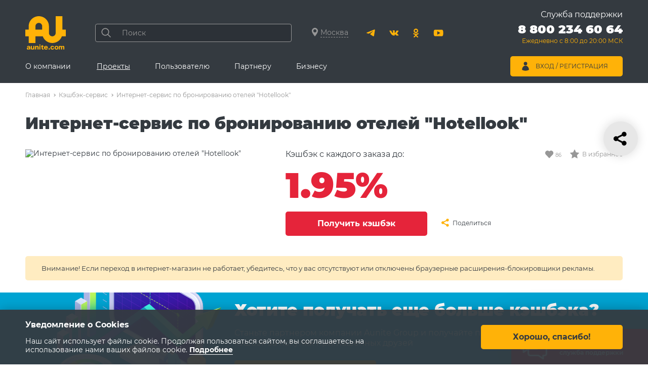

--- FILE ---
content_type: text/html; charset=UTF-8
request_url: https://www.aunite.com/cashback/internet-servis-po-bronirovaniyu-oteley-hotellook/
body_size: 30780
content:
<!doctype html>
<html lang="ru">
<head>
    <!-- Yandex.Metrika counter -->
    <script type="text/javascript">
        (function (m, e, t, r, i, k, a) {
            m[i] = m[i] || function () {
                (m[i].a = m[i].a || []).push(arguments)
            };
            m[i].l = 1 * new Date();
            k = e.createElement(t), a = e.getElementsByTagName(t)[0], k.async = 1, k.src = r, a.parentNode.insertBefore(k, a)
        })
        (window, document, "script", "https://mc.yandex.ru/metrika/tag.js", "ym");

        ym(29562875, "init", {
            clickmap: true,
            trackLinks: true,
            accurateTrackBounce: true,
            webvisor: true,
            ecommerce: "dataLayer"
        });
    </script>
    <noscript>
        <div><img src="https://mc.yandex.ru/watch/29562875" style="position:absolute; left:-9999px;" alt=""/></div>
    </noscript>
    <!-- /Yandex.Metrika counter -->

    
    <script>
        //Messaging id for js/firebase_subscripbe.js
        globMessagingSenderId = '839266837428';
        globAppKey = 'AIzaSyDx0UE-JklD7OM3sIOnL8V7CYOP3v035AQ';
        globAppId = '1:839266837428:web:4a1cbb10b1d04a579008e1';
        globProjectId = 'autoclub-d18c2';
    </script>
    <meta http-equiv="Content-Type" content="text/html; charset=UTF-8" />
<meta name="robots" content="index, follow" />
<meta name="keywords" content="Интернет-сервис по бронированию отелей &amp;quot;Hotellook&amp;quot;" />
<meta name="description" content="&amp;lt;b&amp;gt;Возвратная скидка действует за оплаченный заказ" />
<link href="/local/templates/general/frontend/blocks/discount-detail/discount-detail.css?16601915432978" type="text/css"  rel="stylesheet" />
<link href="/local/templates/general/frontend/blocks/icon-btn/icon-btn.css?1625735225830" type="text/css"  rel="stylesheet" />
<link href="/local/templates/general/frontend/blocks/_banners/morecashback-banner/morecashback-banner.css?16231248651756" type="text/css"  rel="stylesheet" />
<link href="/local/templates/general/frontend/blocks/partner-steps/partner-steps.css?16896531872806" type="text/css"  rel="stylesheet" />
<link href="/local/templates/general/frontend/blocks/discount-about/discount-about.css?1623124865772" type="text/css"  rel="stylesheet" />
<link href="/local/templates/general/frontend/blocks/discount-info/discount-info.css?1623124865326" type="text/css"  rel="stylesheet" />
<link href="/local/templates/general/frontend/blocks/tabs-text/tabs-text.css?17459020816155" type="text/css"  rel="stylesheet" />
<link href="/local/templates/general/frontend/blocks/discount-main-btn/discount-main-btn.css?1623124865228" type="text/css"  rel="stylesheet" />
<link href="/local/templates/general/frontend/blocks/discount-tags/discount-tags.css?1623124865270" type="text/css"  rel="stylesheet" />
<link href="/local/templates/general/frontend/blocks/discount-feedback/discount-feedback.css?1623124865983" type="text/css"  rel="stylesheet" />
<link href="/local/templates/general/frontend/blocks/section-recent-list/section-recent-list.css?1660019449392" type="text/css"  rel="stylesheet" />
<link href="/local/templates/general/frontend/blocks/discount-list/discount-list.css?1627965279747" type="text/css"  rel="stylesheet" />
<link href="/local/templates/general/frontend/blocks/discount-i/discount-i.css?16231248652068" type="text/css"  rel="stylesheet" />
<link href="/local/templates/general/frontend/blocks/discount-contact/discount-contact.css?16231248652513" type="text/css"  rel="stylesheet" />
<link href="/local/templates/general/frontend/blocks/h-cart/h-cart.css?17495282092601" type="text/css"  rel="stylesheet" />
<link href="/local/js/aunite/vendor/magnific_popup/magnific-popup.css?16161482447196" type="text/css"  data-template-style="true"  rel="stylesheet" />
<link href="/local/js/aunite/vendor/malihu-custom-scrollbar-plugin/jquery.mCustomScrollbar.css?161614824411020" type="text/css"  data-template-style="true"  rel="stylesheet" />
<link href="/local/templates/general/node_modules/jquery-form-styler/dist/jquery.formstyler.css?15086742272175" type="text/css"  data-template-style="true"  rel="stylesheet" />
<link href="/local/templates/general/frontend/blocks/popup/popup.css?17119464503257" type="text/css"  data-template-style="true"  rel="stylesheet" />
<link href="/local/templates/general/frontend/blocks/city-popup/city-popup.css?16190016994533" type="text/css"  data-template-style="true"  rel="stylesheet" />
<link href="/local/templates/general/frontend/blocks/loader/loader.css?16316845881568" type="text/css"  data-template-style="true"  rel="stylesheet" />
<link href="/local/templates/general/frontend/blocks/auth-form/auth-form.css?1624957291773" type="text/css"  data-template-style="true"  rel="stylesheet" />
<link href="/local/templates/general/frontend/css/common.css?172767151628647" type="text/css"  data-template-style="true"  rel="stylesheet" />
<link href="/local/templates/general/frontend/css/utils.css?1660191543326" type="text/css"  data-template-style="true"  rel="stylesheet" />
<link href="/local/templates/general/frontend/css/layout.css?174952820917464" type="text/css"  data-template-style="true"  rel="stylesheet" />
<link href="/local/templates/general/frontend/blocks/site-share/site-share.css?16184795631567" type="text/css"  data-template-style="true"  rel="stylesheet" />
<link href="/local/templates/general/frontend/blocks/tocart-popup/tocart-popup.css?16800807941372" type="text/css"  data-template-style="true"  rel="stylesheet" />
<link href="/local/templates/general/frontend/libs/font-awesome/data/css/font-awesome.min.css?163480135730990" type="text/css"  data-template-style="true"  rel="stylesheet" />
<link href="/local/templates/general/frontend/blocks/popup-subscribe/popup-subscribe.css?1620290312521" type="text/css"  data-template-style="true"  rel="stylesheet" />
<link href="/local/components/aunite/notifications/templates/general/style.css?1737347927168" type="text/css"  data-template-style="true"  rel="stylesheet" />
<link href="/local/templates/general/frontend/blocks/notifications/notifications.css?1745570853650" type="text/css"  data-template-style="true"  rel="stylesheet" />
<link href="/local/templates/general/frontend/blocks/popup-icon/popup-icon.css?1620290312669" type="text/css"  data-template-style="true"  rel="stylesheet" />
<link href="/local/templates/general/frontend/blocks/mobile-menu/mobile-menu.css?16526966713174" type="text/css"  data-template-style="true"  rel="stylesheet" />
<link href="/local/templates/general/frontend/blocks/m-nav/m-nav.css?16249572913293" type="text/css"  data-template-style="true"  rel="stylesheet" />
<link href="/local/templates/general/frontend/blocks/h-search/h-search.css?16190016991139" type="text/css"  data-template-style="true"  rel="stylesheet" />
<link href="/local/templates/general/frontend/blocks/b-search/b-search.css?17344239493402" type="text/css"  data-template-style="true"  rel="stylesheet" />
<link href="/local/templates/general/frontend/blocks/socials/socials.css?1619001699261" type="text/css"  data-template-style="true"  rel="stylesheet" />
<link href="/local/templates/general/frontend/blocks/h-nav/h-nav.css?16896585514670" type="text/css"  data-template-style="true"  rel="stylesheet" />
<link href="/local/templates/general/frontend/blocks/h-promo/h-promo.css?1619001699553" type="text/css"  data-template-style="true"  rel="stylesheet" />
<link href="/local/templates/general/frontend/blocks/h-user-menu/h-user-menu.css?16279652793197" type="text/css"  data-template-style="true"  rel="stylesheet" />
<link href="/local/templates/general/frontend/blocks/h-user-menu/extra-user-menu.css?1644227981361" type="text/css"  data-template-style="true"  rel="stylesheet" />
<link href="/local/templates/general/frontend/blocks/breadcrumbs/breadcrumbs.css?1740039124746" type="text/css"  data-template-style="true"  rel="stylesheet" />
<link href="/local/templates/general/frontend/blocks/f-menu/f-menu.css?1619001699620" type="text/css"  data-template-style="true"  rel="stylesheet" />
<link href="/local/templates/general/frontend/blocks/cookie/cookie.css?16190016991223" type="text/css"  data-template-style="true"  rel="stylesheet" />
<script>if(!window.BX)window.BX={};if(!window.BX.message)window.BX.message=function(mess){if(typeof mess==='object'){for(let i in mess) {BX.message[i]=mess[i];} return true;}};</script>
<script>(window.BX||top.BX).message({"JS_CORE_LOADING":"Загрузка...","JS_CORE_NO_DATA":"- Нет данных -","JS_CORE_WINDOW_CLOSE":"Закрыть","JS_CORE_WINDOW_EXPAND":"Развернуть","JS_CORE_WINDOW_NARROW":"Свернуть в окно","JS_CORE_WINDOW_SAVE":"Сохранить","JS_CORE_WINDOW_CANCEL":"Отменить","JS_CORE_WINDOW_CONTINUE":"Продолжить","JS_CORE_H":"ч","JS_CORE_M":"м","JS_CORE_S":"с","JSADM_AI_HIDE_EXTRA":"Скрыть лишние","JSADM_AI_ALL_NOTIF":"Показать все","JSADM_AUTH_REQ":"Требуется авторизация!","JS_CORE_WINDOW_AUTH":"Войти","JS_CORE_IMAGE_FULL":"Полный размер"});</script>

<script src="/bitrix/js/main/core/core.js?1766460890511455"></script>

<script>BX.Runtime.registerExtension({"name":"main.core","namespace":"BX","loaded":true});</script>
<script>BX.setJSList(["\/bitrix\/js\/main\/core\/core_ajax.js","\/bitrix\/js\/main\/core\/core_promise.js","\/bitrix\/js\/main\/polyfill\/promise\/js\/promise.js","\/bitrix\/js\/main\/loadext\/loadext.js","\/bitrix\/js\/main\/loadext\/extension.js","\/bitrix\/js\/main\/polyfill\/promise\/js\/promise.js","\/bitrix\/js\/main\/polyfill\/find\/js\/find.js","\/bitrix\/js\/main\/polyfill\/includes\/js\/includes.js","\/bitrix\/js\/main\/polyfill\/matches\/js\/matches.js","\/bitrix\/js\/ui\/polyfill\/closest\/js\/closest.js","\/bitrix\/js\/main\/polyfill\/fill\/main.polyfill.fill.js","\/bitrix\/js\/main\/polyfill\/find\/js\/find.js","\/bitrix\/js\/main\/polyfill\/matches\/js\/matches.js","\/bitrix\/js\/main\/polyfill\/core\/dist\/polyfill.bundle.js","\/bitrix\/js\/main\/core\/core.js","\/bitrix\/js\/main\/polyfill\/intersectionobserver\/js\/intersectionobserver.js","\/bitrix\/js\/main\/lazyload\/dist\/lazyload.bundle.js","\/bitrix\/js\/main\/polyfill\/core\/dist\/polyfill.bundle.js","\/bitrix\/js\/main\/parambag\/dist\/parambag.bundle.js"]);
</script>
<script>BX.Runtime.registerExtension({"name":"aunite.vendor.magnific_popup","namespace":"window","loaded":true});</script>
<script>BX.Runtime.registerExtension({"name":"aunite.vendor.firebase","namespace":"window","loaded":true});</script>
<script>BX.Runtime.registerExtension({"name":"aunite.vendor.malihu-custom-scrollbar-plugin","namespace":"window","loaded":true});</script>
<script>BX.Runtime.registerExtension({"name":"aunite.vendor.formstyler","namespace":"window","loaded":true});</script>
<script>BX.Runtime.registerExtension({"name":"aunite.main.region","namespace":"window","loaded":true});</script>
<script>BX.Runtime.registerExtension({"name":"aunite.main.auth_form","namespace":"window","loaded":true});</script>
<script>(window.BX||top.BX).message({"LANGUAGE_ID":"ru","FORMAT_DATE":"DD.MM.YYYY","FORMAT_DATETIME":"DD.MM.YYYY HH:MI:SS","COOKIE_PREFIX":"BITRIX_SM","SERVER_TZ_OFFSET":"10800","UTF_MODE":"Y","SITE_ID":"s1","SITE_DIR":"\/","USER_ID":"","SERVER_TIME":1769790517,"USER_TZ_OFFSET":0,"USER_TZ_AUTO":"Y","bitrix_sessid":"45f3ee71d3b6e4a2b03b31a0c20fd933"});</script>


<script src="https://cdn.jsdelivr.net/npm/jquery@3.5.0/dist/jquery.min.js"></script>
<script src="https://cdn.jsdelivr.net/npm/jquery.cookie@1.4.1/jquery.cookie.min.js"></script>
<script src="https://maps.googleapis.com/maps/api/js?key=AIzaSyAU9jcMst7FuQY2zYaqA3JYI3fX5E2q3Vg"></script>
<script>
					(function () {
						"use strict";

						var counter = function ()
						{
							var cookie = (function (name) {
								var parts = ("; " + document.cookie).split("; " + name + "=");
								if (parts.length == 2) {
									try {return JSON.parse(decodeURIComponent(parts.pop().split(";").shift()));}
									catch (e) {}
								}
							})("BITRIX_CONVERSION_CONTEXT_s1");

							if (cookie && cookie.EXPIRE >= BX.message("SERVER_TIME"))
								return;

							var request = new XMLHttpRequest();
							request.open("POST", "/bitrix/tools/conversion/ajax_counter.php", true);
							request.setRequestHeader("Content-type", "application/x-www-form-urlencoded");
							request.send(
								"SITE_ID="+encodeURIComponent("s1")+
								"&sessid="+encodeURIComponent(BX.bitrix_sessid())+
								"&HTTP_REFERER="+encodeURIComponent(document.referrer)
							);
						};

						if (window.frameRequestStart === true)
							BX.addCustomEvent("onFrameDataReceived", counter);
						else
							BX.ready(counter);
					})();
				</script>
<meta name="viewport" content="width=device-width, initial-scale=1.0">
<meta http-equiv="X-UA-Compatible" content="ie=edge">
<meta name="format-detection" content="telephone=no">
<meta name="verify-reformal" content="99291d4ae2f5f87ea89594d1"/>
<meta name="yandex-verification" content="5b77b15c512dd330"/>
<meta name="yandex-verification" content="7f62b0ed6a6c6aca"/>
<meta name="tradetracker-site-verification" content="bfa33aa6ce18892528f0f25c24d5868f41cd8dc6"/>
<meta property="og:image" content="https://www.aunite.com/local/templates/general/frontend/img/logo.svg"/>
<meta property="og:image:secure_url" content="https://www.aunite.com/local/templates/general/frontend/img/logo.svg"/>
<link rel="apple-touch-icon" sizes="180x180" href="/images/apple-touch-icon.png?v=00z0wO480Y">
<link rel="icon" type="image/png" sizes="32x32" href="/images/favicon-32x32.png?v=00z0wO480Y">
<link rel="icon" type="image/png" sizes="16x16" href="/images/favicon-16x16.png?v=00z0wO480Y">
<link rel="mask-icon" href="/images/safari-pinned-tab.svg?v=00z0wO480Y" color="#000000">
<link rel="shortcut icon" href="/images/favicon.ico?v=00z0wO480Y">
<meta name="apple-itunes-app" content="app-id=1056018474">
<meta name="msapplication-TileColor" content="#000000">
<meta name="msapplication-config" content="/images/browserconfig.xml?v=00z0wO480Y">
<meta name="theme-color" content="#ffffff">
<meta property="og:image" content="http://www.aunite.com/upload/iblock/779/1vv1.png" />
<meta itemprop="image" content="http://www.aunite.com/upload/iblock/779/1vv1.png" />
<meta name="twitter:image" content="http://www.aunite.com/upload/iblock/779/1vv1.png" />
<link rel="image_src" href="http://www.aunite.com/upload/iblock/779/1vv1.png" />



<script src="/local/js/aunite/vendor/magnific_popup/magnific.popup.js?161614824420265"></script>
<script src="/local/js/aunite/vendor/magnific_popup/magnific-popup-lang.js?16294522271500"></script>
<script src="/local/templates/general/node_modules/firebase/firebase-app-compat.js?49916250027627"></script>
<script src="/local/templates/general/node_modules/firebase/firebase-messaging-compat.js?49916250037508"></script>
<script src="/local/js/aunite/vendor/firebase/firebase_subscribe.js?16824111658502"></script>
<script src="/local/templates/general/node_modules/malihu-custom-scrollbar-plugin/jquery.mCustomScrollbar.concat.min.js?146818895745483"></script>
<script src="/local/templates/general/node_modules/jquery-form-styler/dist/jquery.formstyler.min.js?150867525118038"></script>
<script src="/local/templates/general/frontend/blocks/popup/popup.js?1616148244311"></script>
<script src="/local/templates/general/frontend/blocks/city-popup/city-popup-prod.js?17520524448117"></script>
<script src="/local/templates/general/js/lang/ru_RU_translation.js?16161482447741"></script>
<script src="/local/templates/general/frontend/blocks/popup-subscribe/popup-subscribe-prod.js?17579114853888"></script>
<script src="/local/components/aunite/notifications/templates/general/script.js?17485111442989"></script>
<script src="/local/templates/general/frontend/blocks/notifications/notifications.js?1620290312332"></script>
<script src="/local/templates/general/frontend/js/layout-mobile-menus.js?16462086918126"></script>
<script src="/local/templates/general/components/bitrix/sale.basket.basket.line/minicart/script.js?16287606375335"></script>
<script src="/local/templates/general/frontend/blocks/au-search/au-search.js?17570579506577"></script>
<script src="/local/templates/general/frontend/blocks/h-nav/h-nav.js?1616148244556"></script>
<script src="/local/templates/general/js/bannerClick.js?1661328147149"></script>
<script src="/local/templates/general/frontend/blocks/cookie/cookie-prod.js?1686885923362"></script>
<script src="/local/components/aunite/ecommerce.counter/templates/.default/script.js?171143109313978"></script>
<script src="/local/templates/general/js/timer.js?16347209512959"></script>
<script src="/local/templates/general/frontend/blocks/discount-list/cashback_promos.js?16257352251858"></script>
<script src="/local/templates/general/frontend/blocks/discount-detail/discount-detail.js?1623124865277"></script>
<script src="/local/templates/general/frontend/blocks/tabs-text/tabs-text.js?1746437598933"></script>
<script src="/local/templates/general/frontend/blocks/discount-contact/discount-contact.js?17029736212003"></script>
<script src="/local/templates/general/js/prebid-ads.js?162573522528"></script>
<script src="/local/templates/general/frontend/blocks/h-cart/h-cart.js?1747802091395"></script>
<script>new Image().src='https://aunite.com/bitrix/spread.php?s=QklUUklYX1NNX1ZJRVdFRF9DT1VQT05TX0laRU9bNTY3NzU4XQFZATE3NzAzOTUzMTcBLwEBAQI%3D&k=71a4a87c504ecf3e215012fdee0d4f9f';
new Image().src='https://www.austore.ru/bitrix/spread.php?s=QklUUklYX1NNX1ZJRVdFRF9DT1VQT05TX0laRU9bNTY3NzU4XQFZATE3NzAzOTUzMTcBLwEBAQI%3D&k=71a4a87c504ecf3e215012fdee0d4f9f';
</script>



    <script>
        curPage = '/cashback/internet-servis-po-bronirovaniyu-oteley-hotellook/'
    </script>

    <script src="https://www.google.com/recaptcha/api.js?onload=RecaptchaCallback&render=6LfPn3AUAAAAAItD8qP-sWtZfY_V-RcuZJJjkH0_" async defer></script> 
    <title>Интернет-сервис по бронированию отелей &quot;Hotellook&quot; — скидки | Aunite Group</title>
</head>
<body>
<!-- WWB tracking-code  -->
<script>
    (function (w, d, t, a, n, js, ojs) {
        w['WWBApiWidget']= n; w[n] = w[n] || function () {(w[n].q = w[n].q || []).push(arguments)};
        w[n].l = 1 * new Date(); js = d.createElement(t);
        ojs = d.getElementsByTagName(t)[0]; js.async = 1;
        js.src = a; ojs.parentNode.insertBefore(js, ojs);
    })(window, document, 'script', 'https://bot.aunite.com/widget-api/widget.js', 'wwbapi');
    wwbapi('init')
    wwbapi('set_bot_uuid', '474cc3d7-52fa-4f32-af1e-6f6d2681e19b')
</script>
<!-- WWB tracking-code -->

<!-- Top.Mail.Ru counter -->
<script type="text/javascript">
    var _tmr = window._tmr || (window._tmr = []);
    _tmr.push({id: "3484078", type: "pageView", start: (new Date()).getTime()});
    (function (d, w, id) {
        if (d.getElementById(id)) return;
        var ts = d.createElement("script"); ts.type = "text/javascript"; ts.async = true; ts.id = id;
        ts.src = "https://top-fwz1.mail.ru/js/code.js";
        var f = function () {var s = d.getElementsByTagName("script")[0]; s.parentNode.insertBefore(ts, s);};
        if (w.opera == "[object Opera]") { d.addEventListener("DOMContentLoaded", f, false); } else { f(); }
    })(document, window, "tmr-code");
</script>
<noscript><div><img src="https://top-fwz1.mail.ru/counter?id=3484078;js=na"; style="position:absolute;left:-9999px;" alt="Top.Mail.Ru" /></div></noscript>
<!-- /Top.Mail.Ru counter -->
<!-- Correct browsers check -->
<script src="https://yastatic.net/browser-updater/v1/script.js" charset="utf-8"></script>
<script>var yaBrowserUpdater = new ya.browserUpdater.init({
        "lang": "ru",
        "browsers": {
            "yabrowser": "16.12",
            "chrome": "62",
            "ie": "10",
            "opera": "49",
            "safari": "9.1",
            "fx": "57",
            "iron": "35",
            "flock": "Infinity",
            "palemoon": "25",
            "camino": "Infinity",
            "maxthon": "4.5",
            "seamonkey": "2.3"
        },
        "theme": "red"
    });</script>
<!-- End Correct browsers check -->
<div class="notifications">
        <div class="notifications__item popup popup--white popup-subscribe">
        <button type="button" class="js-notification-popup-close popup__close unset-btn">
            <svg aria-hidden="true" width="20" height="20">
                <use xlink:href="#ic-cross"></use>
            </svg>
        </button>
        <div class="popup__text text-bold">
            <p>
                Будьте в курсе наших новостей!
                Подпишитесь на наши уведомления!
            </p>
        </div>
        <div class="popup-subscribe__btns popup__btns popup__btns--line">
            <a href="#" id="subscribeF"
               class="popup-subscribe__btn popup-subscribe__btn-yes btn btn--size-m btn--b-radius-5 btn--primary btn--hover-slide">
                Подписаться
            </a>
            <button type="button"
                    class="popup-subscribe__btn popup-subscribe__btn-no btn btn--size-m btn--b-radius-5 btn--gray btn--hover-slide">
                Отказаться
            </button>
        </div>
    </div>
        </div>

<input type='hidden' id='region_detect' value='2'/><input type='hidden' id='town' value='1'/><input type='hidden' id='town_name' value='Москва'/><input type='hidden' id='SALE_USER_ID' value='1769790517697cdc350b66f'/><input type="hidden" id="usergroup" value="all"/><input type="hidden" id="guestid" value="45f3ee71d3b6e4a2b03b31a0c20fd933"/>

<div class="site">
    

<div class="mobile-menu">

    <div class="mobile-menu__scroller">

        <button class="mobile-menu__close unset-btn js-close-mobile-menu" aria-label="Закрыть меню">
            <svg aria-hidden="true" width="20" height="20">
                <use xlink:href="#ic-cross"></use>
            </svg>
        </button>

        <div class="mobile-menu__inner js-mobile-menu-slide level-2">
            <a href="javascript:void(0)" class="h-city magnific-ajax" data-href="/float/city.php">
                <svg width="12" height="17" class="h-city__icon">
                    <use xlink:href="#ic-location"></use>
                </svg>
                <span class="h-city__city">Москва</span>
            </a>

            <div class="mobile-menu__call">
                <span class="mobile-menu__call-site">Служба поддержки</span>

                                <a class="mobile-menu__phone" href="tel:88002346064" rel="nofollow">
                    8 800 234 60 64                </a>
                
                <span class="mobile-menu__call-time">Ежедневно с 8:00 до 20:00 МСК</span>
            </div>


            
                        <script>
    var bx_basketFKauiI = new BitrixSmallCart;
</script>


    <!--'start_frame_cache_bx_basketFKauiI'-->    <a href="/shop/cart/" class="h-cart">
        <span class="h-cart__icon">
            <svg aria-hidden="true" width="24" height="20">
                <use xlink:href="#ic-cart"></use>
            </svg>
                    </span>

                    <span class="h-cart__title">Корзина</span>
            </a>
<div class="popup popup--white tocart-popup">
    <button type="button" class="popup__close unset-btn" title="Закрыть">
        <svg width="20" height="20" aria-hidden="true">
            <use xlink:href="#ic-cross"></use>
        </svg>
    </button>
    <div class="tocart-popup__title"><strong>Товар добавлен в корзину.</strong></div>
    <div class="tocart-popup__inner">
        <div></div>
        <a href="/shop/cart/" class="btn btn--size-s btn--b-radius-3">Перейти в корзину</a>
    </div>
</div><!--'end_frame_cache_bx_basketFKauiI'-->

<script type="text/javascript">
    bx_basketFKauiI.siteId       = 's1';
    bx_basketFKauiI.cartId       = 'bx_basketFKauiI';
    bx_basketFKauiI.ajaxPath     = '/bitrix/components/bitrix/sale.basket.basket.line/ajax.php';
    bx_basketFKauiI.templateName = 'minicart';
    bx_basketFKauiI.arParams     =  {'HIDE_ON_BASKET_PAGES':'N','PATH_TO_AUTHORIZE':'/shop/login/','PATH_TO_BASKET':'/shop/cart/','PATH_TO_ORDER':'/shop/order/','PATH_TO_PERSONAL':'/shop/personal/','PATH_TO_PROFILE':'/shop/personal/','PATH_TO_REGISTER':'/shop/login/','POSITION_FIXED':'N','SHOW_AUTHOR':'N','SHOW_EMPTY_VALUES':'Y','SHOW_NUM_PRODUCTS':'Y','SHOW_PERSONAL_LINK':'N','SHOW_PRODUCTS':'N','SHOW_REGISTRATION':'N','SHOW_TOTAL_PRICE':'Y','CACHE_TYPE':'A','SHOW_DELAY':'Y','SHOW_NOTAVAIL':'Y','SHOW_IMAGE':'Y','SHOW_PRICE':'Y','SHOW_SUMMARY':'Y','POSITION_VERTICAL':'top','POSITION_HORIZONTAL':'right','MAX_IMAGE_SIZE':'70','AJAX':'N','~HIDE_ON_BASKET_PAGES':'N','~PATH_TO_AUTHORIZE':'/shop/login/','~PATH_TO_BASKET':'/shop/cart/','~PATH_TO_ORDER':'/shop/order/','~PATH_TO_PERSONAL':'/shop/personal/','~PATH_TO_PROFILE':'/shop/personal/','~PATH_TO_REGISTER':'/shop/login/','~POSITION_FIXED':'N','~SHOW_AUTHOR':'N','~SHOW_EMPTY_VALUES':'Y','~SHOW_NUM_PRODUCTS':'Y','~SHOW_PERSONAL_LINK':'N','~SHOW_PRODUCTS':'N','~SHOW_REGISTRATION':'N','~SHOW_TOTAL_PRICE':'Y','~CACHE_TYPE':'A','~SHOW_DELAY':'Y','~SHOW_NOTAVAIL':'Y','~SHOW_IMAGE':'Y','~SHOW_PRICE':'Y','~SHOW_SUMMARY':'Y','~POSITION_VERTICAL':'top','~POSITION_HORIZONTAL':'right','~MAX_IMAGE_SIZE':'70','~AJAX':'N','cartId':'bx_basketFKauiI'}; // TODO \Bitrix\Main\Web\Json::encode
    bx_basketFKauiI.closeMessage = 'Скрыть';
    bx_basketFKauiI.openMessage  = 'Раскрыть';
    bx_basketFKauiI.activate();
</script>            

                            <nav class="mobile-menu__nav m-nav">

        <div class="m-nav__top">
            <button class="m-nav__back unset-btn">
                <span class="m-nav__back-text">
                    <svg aria-hidden="true" width="18" height="20">
                        <use xlink:href="#ic-arrow-right"></use>
                    </svg>
                     Назад
                </span>
            </button>
        </div>

        <ul class="m-nav__list">

                            <li class="m-nav__item">
                    <a href="/company/" class="m-nav__link m-nav__link--has-sub prevent-default" >
                        О компании                    </a>

                    <!--                        <div class="m-nav__dropdown">-->
                            <ul class="m-nav__sub">
                                <li class="m-nav__sub-item">
                                    <a href="/company/"
                                       class="m-nav__sub-link m-nav__sub-link--title js-hide-menu"
                                        >
                                        О компании                                    </a>
                                </li>
                                                                    <li class="m-nav__sub-item">

                                        <a href="/company/news/"
                                           class="m-nav__sub-link js-hide-menu"
                                            >
                                            Новости                                        </a>

                                        
                                    </li>
                                                                        <li class="m-nav__sub-item">

                                        <a href="https://afisha.aunite.com"
                                           class="m-nav__sub-link js-hide-menu"
                                            target="_blank">
                                            Афиша                                        </a>

                                        
                                    </li>
                                                                        <li class="m-nav__sub-item">

                                        <a href="/company/reviews/"
                                           class="m-nav__sub-link js-hide-menu"
                                            >
                                            Отзывы                                        </a>

                                        
                                    </li>
                                                                        <li class="m-nav__sub-item">

                                        <a href="/personal/"
                                           class="m-nav__sub-link js-hide-menu"
                                            >
                                            Личный кабинет                                        </a>

                                        
                                    </li>
                                                                        <li class="m-nav__sub-item">

                                        <a href="/company/support/"
                                           class="m-nav__sub-link js-hide-menu"
                                            >
                                            Служба поддержки                                        </a>

                                        
                                    </li>
                                                                        <li class="m-nav__sub-item">

                                        <a href="/company/leaders/"
                                           class="m-nav__sub-link js-hide-menu"
                                            >
                                            Лидеры                                        </a>

                                        
                                    </li>
                                                                        <li class="m-nav__sub-item">

                                        <a href="/company/contacts/"
                                           class="m-nav__sub-link js-hide-menu"
                                            >
                                            Контакты                                        </a>

                                        
                                    </li>
                                    
                            </ul>
<!--                        </div>-->
                                        </li>

                                <li class="m-nav__item m-nav__item--opened">
                    <a href="/#scrollto_main-projects" class="m-nav__link m-nav__link--has-sub prevent-default" >
                        Проекты                    </a>

                    <!--                        <div class="m-nav__dropdown">-->
                            <ul class="m-nav__sub">
                                <li class="m-nav__sub-item">
                                    <a href="/#scrollto_main-projects"
                                       class="m-nav__sub-link m-nav__sub-link--title js-hide-menu"
                                        >
                                        Проекты                                    </a>
                                </li>
                                                                    <li class="m-nav__sub-item">

                                        <a href="/shop/"
                                           class="m-nav__sub-link m-nav__sub-link--has-sub"
                                            target="_blank">
                                            Интернет-магазин<br />AU Store                                        </a>

                                                                                    <ul class="m-nav__deep">

                                                <li class="m-nav__deep-item">
                                                    <a href="/shop/"
                                                       class="m-nav__deep-link m-nav__deep-link--title js-hide-menu"
                                                        target="_blank">
                                                        Интернет-магазин<br />AU Store                                                    </a>
                                                </li>

                                                                                                                                                        <li class="m-nav__deep-item">
                                                        <a href="/shop/hit/"
                                                           class="m-nav__deep-link js-hide-menu"
                                                            >
                                                            Хиты продаж                                                        </a>
                                                    </li>
                                                                                                                                                            <li class="m-nav__deep-item">
                                                        <a href="/shop/aktsii/"
                                                           class="m-nav__deep-link js-hide-menu"
                                                            >
                                                            Акции                                                        </a>
                                                    </li>
                                                                                                                                                            <li class="m-nav__deep-item">
                                                        <a href="/shop/novinki/"
                                                           class="m-nav__deep-link js-hide-menu"
                                                            >
                                                            Новинки                                                        </a>
                                                    </li>
                                                                                                                                                            <li class="m-nav__deep-item">
                                                        <a href="/shop/nabory-programmy-au-store/"
                                                           class="m-nav__deep-link js-hide-menu"
                                                            >
                                                            Наборы и программы                                                        </a>
                                                    </li>
                                                                                                                                                            <li class="m-nav__deep-item">
                                                        <a href="/shop/akademiya-krasoty-i-zdorovya/"
                                                           class="m-nav__deep-link js-hide-menu"
                                                            >
                                                            Здоровье                                                        </a>
                                                    </li>
                                                                                                                                                            <li class="m-nav__deep-item">
                                                        <a href="/shop/krasota/"
                                                           class="m-nav__deep-link js-hide-menu"
                                                            >
                                                            Красота                                                        </a>
                                                    </li>
                                                                                                                                                            <li class="m-nav__deep-item">
                                                        <a href="/shop/instrumenty/"
                                                           class="m-nav__deep-link js-hide-menu"
                                                            >
                                                            Сувенирная и печатная продукция                                                        </a>
                                                    </li>
                                                    
                                            </ul>
                                            
                                    </li>
                                                                        <li class="m-nav__sub-item">

                                        <a href="/marketing-dream/"
                                           class="m-nav__sub-link js-hide-menu"
                                            >
                                            Маркетинг мечты                                        </a>

                                        
                                    </li>
                                                                        <li class="m-nav__sub-item m-nav__sub-item--opened">

                                        <a href="/cashback/"
                                           class="m-nav__sub-link js-hide-menu _active"
                                            >
                                            Кэшбэк-сервис                                        </a>

                                        
                                    </li>
                                                                        <li class="m-nav__sub-item">

                                        <a href="https://university.aunite.com/"
                                           class="m-nav__sub-link js-hide-menu"
                                            target="_blank">
                                            Корпоративный университет                                        </a>

                                        
                                    </li>
                                                                        <li class="m-nav__sub-item">

                                        <a href="https://www.aunite.io/"
                                           class="m-nav__sub-link js-hide-menu"
                                            target="_blank">
                                            Aunit                                        </a>

                                        
                                    </li>
                                                                        <li class="m-nav__sub-item">

                                        <a href="https://www.austore.ru/dream-promotion/"
                                           class="m-nav__sub-link js-hide-menu"
                                            target="_blank">
                                            Промоушен «Мечты сбываются»                                        </a>

                                        
                                    </li>
                                                                        <li class="m-nav__sub-item">

                                        <a href="/board/"
                                           class="m-nav__sub-link m-nav__sub-link--has-sub"
                                            >
                                            Sell Market                                        </a>

                                                                                    <ul class="m-nav__deep">

                                                <li class="m-nav__deep-item">
                                                    <a href="/board/"
                                                       class="m-nav__deep-link m-nav__deep-link--title js-hide-menu"
                                                        >
                                                        Sell Market                                                    </a>
                                                </li>

                                                                                                                                                        <li class="m-nav__deep-item">
                                                        <a href="/personal/board/ad-submit/"
                                                           class="m-nav__deep-link js-hide-menu"
                                                            >
                                                            Добавить объявление                                                        </a>
                                                    </li>
                                                                                                                                                            <li class="m-nav__deep-item">
                                                        <a href="/personal/board/"
                                                           class="m-nav__deep-link js-hide-menu"
                                                            >
                                                            Мои объявления                                                        </a>
                                                    </li>
                                                                                                                                                            <li class="m-nav__deep-item">
                                                        <a href="/board/"
                                                           class="m-nav__deep-link js-hide-menu"
                                                            >
                                                            Список объявлений                                                        </a>
                                                    </li>
                                                    
                                            </ul>
                                            
                                    </li>
                                                                        <li class="m-nav__sub-item">

                                        <a href="/personal/aplay/"
                                           class="m-nav__sub-link js-hide-menu"
                                            >
                                            Aplay                                        </a>

                                        
                                    </li>
                                                                        <li class="m-nav__sub-item">

                                        <a href="https://tourism.aunite.com/"
                                           class="m-nav__sub-link js-hide-menu"
                                            target="_blank">
                                            Туристическая программа                                        </a>

                                        
                                    </li>
                                    
                            </ul>
<!--                        </div>-->
                                        </li>

                                <li class="m-nav__item">
                    <a href="/consumer/" class="m-nav__link m-nav__link--has-sub prevent-default" >
                        Пользователю                    </a>

                    <!--                        <div class="m-nav__dropdown">-->
                            <ul class="m-nav__sub">
                                <li class="m-nav__sub-item">
                                    <a href="/consumer/"
                                       class="m-nav__sub-link m-nav__sub-link--title js-hide-menu"
                                        >
                                        Пользователю                                    </a>
                                </li>
                                                                    <li class="m-nav__sub-item">

                                        <a href="/consumer/"
                                           class="m-nav__sub-link js-hide-menu"
                                            >
                                            Как стать пользователем?                                        </a>

                                        
                                    </li>
                                                                        <li class="m-nav__sub-item">

                                        <a href="/personal/learning/obuchenie-dlya-potrebiteley/"
                                           class="m-nav__sub-link js-hide-menu"
                                            >
                                            Обучение пользователей                                        </a>

                                        
                                    </li>
                                    
                            </ul>
<!--                        </div>-->
                                        </li>

                                <li class="m-nav__item">
                    <a href="/member/" class="m-nav__link m-nav__link--has-sub prevent-default" >
                        Партнеру                    </a>

                    <!--                        <div class="m-nav__dropdown">-->
                            <ul class="m-nav__sub">
                                <li class="m-nav__sub-item">
                                    <a href="/member/"
                                       class="m-nav__sub-link m-nav__sub-link--title js-hide-menu"
                                        >
                                        Партнеру                                    </a>
                                </li>
                                                                    <li class="m-nav__sub-item">

                                        <a href="/member/Individual/"
                                           class="m-nav__sub-link m-nav__sub-link--has-sub"
                                            >
                                            Начать зарабатывать                                        </a>

                                                                                    <ul class="m-nav__deep">

                                                <li class="m-nav__deep-item">
                                                    <a href="/member/Individual/"
                                                       class="m-nav__deep-link m-nav__deep-link--title js-hide-menu"
                                                        >
                                                        Начать зарабатывать                                                    </a>
                                                </li>

                                                                                                                                                        <li class="m-nav__deep-item">
                                                        <a href="/member/affiliate-office/"
                                                           class="m-nav__deep-link js-hide-menu"
                                                            >
                                                            Партнерский офис                                                        </a>
                                                    </li>
                                                                                                                                                            <li class="m-nav__deep-item">
                                                        <a href="/member/Individual/representation/"
                                                           class="m-nav__deep-link js-hide-menu"
                                                            target="_blank">
                                                            Представительство AU Store                                                        </a>
                                                    </li>
                                                    
                                            </ul>
                                            
                                    </li>
                                    
                            </ul>
<!--                        </div>-->
                                        </li>

                                <li class="m-nav__item">
                    <a href="https://discount.aunite.com/" class="m-nav__link js-hide-menu" target="_blank">
                        Бизнесу                    </a>

                                    </li>

                
        </ul>

    </nav>
    
            

            <div class="mobile-menu__socials">
                            </div>


        </div>
    </div>
</div>

    
    
    <div class="s-header">

        <header class="header header--color-white">

            <div class="c-container">
                <div class="header-layout">
                    <div class="header-layout__logo">
                        <a href="/">
                            <img class="header-layout__logo-img"
                                 src="/local/templates/general/frontend/img/logo.svg"
                                 alt="Логотип Aunite">
                        </a>
                    </div>
                    <div class="header-layout__complex">
                        <div class="h-complex">

                            <div class="h-complex__search">
                                
<form class="b-search h-search h-search--light" data-product-search autocomplete="off" action="/searchsite/">
    <div type="submit"
            class="h-search__icon js-btn-init-filter-ajax b-search__btn--center btn btn--hover-slide btn--b-radius-5">
        <svg aria-hidden="true" width="20" height="20">
            <use xlink:href="#ic-search"></use>
        </svg>
    </div>
    <label>
        <input placeholder="Поиск" name="q" type="text" class="h-search__input input" id="store_search">
        <input type="hidden" name="how" value="r"/>
    </label>
    <button type="button"
            class="b-search__clear-btn b-search__clear-btn--center b-search__clear-btn--hide  b-search__clear-btn--second unset-btn"
            title="Очистить">
        <svg width="16" height="16" aria-hidden="true" aria-label="Очистить">
            <use xlink:href="#ic-cross"></use>
        </svg>
    </button>
<a href=""></a>
    <div class="b-search__result">
        <ul class="b-search__list list-reset"></ul>
        <button class="b-search__more btn link-hover-default" type="submit">
            Показать все результаты
        </button>
    </div>
</form>
                            </div>

                                                        <div class="h-complex__city">
                                <a href="javascript:void(0)" class="h-city h-city--gray magnific-ajax"
                                   data-href="/float/city.php">
                                    <svg width="12" height="17" class="h-city__icon">
                                        <use xlink:href="#ic-location"></use>
                                    </svg>
                                    <span class="h-city__city">Москва</span>
                                </a>
                            </div>

                                                            <div class="h-complex__socials">
                                    <ul class="socials">
    <li class="socials__item">
        <a href="https://t.me/aunitecom" class="socials__link" aria-label="Telegram"
           title="Telegram" target="_blank" rel="nofollow">
            <svg width="24" height="16" viewBox="0 0 24 16" fill="none" xmlns="http://www.w3.org/2000/svg">
                <path d="M0.441612 7.28128L18.3367 0.0914401C19.2001 -0.255392 20.1284 0.434517 19.9853 1.31732L17.8096 14.7529C17.637 15.8186 16.3591 16.3503 15.4218 15.7465L9.00925 11.6153C8.5055 11.2907 8.44419 10.606 8.88319 10.2047L14.9685 4.64296C15.1271 4.49794 15.118 4.25389 14.9491 4.1199C14.8235 4.0204 14.644 4.01172 14.5084 4.09878L6.44718 9.26794C5.71914 9.73491 4.80766 9.86069 3.97055 9.60984L0.50538 8.57146C-0.135752 8.37927 -0.177608 7.53002 0.441366 7.28128H0.441612Z" fill="#FFB208"/>
            </svg>

        </a>
    </li>
    <li class="socials__item">
        <a href="https://vk.com/aunitecom" class="socials__link" aria-label="Вконтакте"
           title="Вконтакте" target="_blank" rel="nofollow">
            <svg width="24" height="24" aria-hidden="true">
                <use xlink:href="#ic-vk"></use>
            </svg>
        </a>
    </li>
    <li class="socials__item">
        <a href="https://ok.ru/aunitecom" class="socials__link"
           aria-label="Одноклассники"
           title="Одноклассники" target="_blank" rel="nofollow">
            <svg width="24" height="24" aria-hidden="true">
                <use xlink:href="#ic-odnoklassniki"></use>
            </svg>
        </a>
    </li>
    <li class="socials__item">
        <a href="https://www.youtube.com/channel/UC2nk4WFnwc8QYKZa5XRmSZA"
           class="socials__link"
           aria-label="Youtube" title="Youtube" lang="en" target="_blank"
           rel="nofollow">
            <svg width="24" height="24" aria-hidden="true">
                <use xlink:href="#ic-youtube"></use>
            </svg>
        </a>
    </li>
</ul>                                </div>
                                                        </div>
                    </div>
                    <div class="header-layout__call">

                        <div class="header-layout__call-site">
                            <span class="h-call-site">Служба поддержки</span>
                        </div>

                        <div class="header-layout__call-phone">
                                                        <a class="h-phone" href="tel:88002346064" rel="nofollow"
                               aria-label="Позвонить 8 800 234 60 64">
                                <svg width="20" height="20" class="h-phone__icon">
                                    <use aria-hidden="true" xlink:href="#ic-phone"></use>
                                </svg>
                                <span class="h-phone__number">8 800 234 60 64</span>
                                <span class="h-phone__support-time">Ежедневно с 8:00 до 20:00 МСК</span>
                            </a>

                        </div>
                    </div>

                    <div class="header-layout__menu">
                                                    
    <nav class="h-nav">
        <ul class="h-nav__list">
                            <li class="h-nav__item">
                                        <a href="/company/" class="h-nav__link"
                       data-text="О компании" >О компании</a>
                                            <div class="h-nav__dropdown">
                            <div class="h-nav__dropdown-bg">
                                <div class="c-container">
                                    <div class="h-nav__layout">
                                        <div class="h-nav__left">
                                                                                        <ul class="h-nav__dropdown-list h-nav__dropdown-list--no-sub">
                                                
                                                    <li class="h-nav__dropdown-item">
                                                                                                                                                                        <a href="/company/news/"
                                                           class="h-nav__dropdown-link" >
                                                                                                                        Новости                                                        </a>
                                                                                                            </li>

                                                    
                                                    <li class="h-nav__dropdown-item">
                                                                                                                                                                        <a href="https://afisha.aunite.com"
                                                           class="h-nav__dropdown-link" target="_blank">
                                                                                                                        Афиша                                                        </a>
                                                                                                            </li>

                                                    
                                                    <li class="h-nav__dropdown-item">
                                                                                                                                                                        <a href="/company/reviews/"
                                                           class="h-nav__dropdown-link" >
                                                                                                                        Отзывы                                                        </a>
                                                                                                            </li>

                                                    
                                                    <li class="h-nav__dropdown-item">
                                                                                                                                                                        <a href="/personal/"
                                                           class="h-nav__dropdown-link" >
                                                                                                                        Личный кабинет                                                        </a>
                                                                                                            </li>

                                                    
                                                    <li class="h-nav__dropdown-item">
                                                                                                                                                                        <a href="/company/support/"
                                                           class="h-nav__dropdown-link" >
                                                                                                                        Служба поддержки                                                        </a>
                                                                                                            </li>

                                                    
                                                    <li class="h-nav__dropdown-item">
                                                                                                                                                                        <a href="/company/leaders/"
                                                           class="h-nav__dropdown-link" >
                                                                                                                        Лидеры                                                        </a>
                                                                                                            </li>

                                                    
                                                    <li class="h-nav__dropdown-item">
                                                                                                                                                                        <a href="/company/contacts/"
                                                           class="h-nav__dropdown-link" >
                                                                                                                        Контакты                                                        </a>
                                                                                                            </li>

                                                                                                </ul>

                                        </div>
                                        <div class="h-nav__right">
                                                                                            <div class="h-promo">
        
            <div class="h-promo__item">
                <a href="https://www.austore.ru/shop/hit/kokteyl-sweet-shake-dynya/" target="" class="h-promo__link" onclick="bannerClick(240)">                <picture>
                    <source media="(max-width: 1261px)"
                            srcset="[data-uri]">
                    <source srcset="/upload/resize_cache/webp/rk/6a8/z00d5b3yfo0pfvfla2lh42k35glej25d/576_768.webp?3x 3x, /upload/resize_cache/rk/6a8/z00d5b3yfo0pfvfla2lh42k35glej25d/384_524_2/576_768.jpg?2x 2x, /upload/resize_cache/rk/6a8/z00d5b3yfo0pfvfla2lh42k35glej25d/192_262_2/576_768.jpg?1x 1x">
                    <img class="h-promo__img"
                         src="/upload/resize_cache/rk/6a8/z00d5b3yfo0pfvfla2lh42k35glej25d/192_262_2/576_768.jpg?1x"
                         alt="НОВИНКА! Белковый коктейль Sweet Shake со вкусом дыни — наслаждение без лишних калорий">
                </picture>
                </a>            </div>
        
            <div class="h-promo__item">
                <a href="https://www.austore.ru/company/news/zaschita-ot-solntsa-365-dney-v-godu-predstavlyaem-novinku-krem-spf-50/" target="" class="h-promo__link" onclick="bannerClick(211)">                <picture>
                    <source media="(max-width: 1261px)"
                            srcset="[data-uri]">
                    <source srcset="/upload/rk/201/p8vwaispt84fskohh0p78valg8rvzlu1/576_768.jpg?3x 3x, /upload/resize_cache/rk/201/p8vwaispt84fskohh0p78valg8rvzlu1/384_524_2/576_768.jpg?2x 2x, /upload/resize_cache/rk/201/p8vwaispt84fskohh0p78valg8rvzlu1/192_262_2/576_768.jpg?1x 1x">
                    <img class="h-promo__img"
                         src="/upload/resize_cache/rk/201/p8vwaispt84fskohh0p78valg8rvzlu1/192_262_2/576_768.jpg?1x"
                         alt="Защита от солнца 365 дней в году: представляем новинку — крем SPF 50!">
                </picture>
                </a>            </div>
            </div>

                                                                                    </div>
                                    </div>
                                </div>
                            </div>
                        </div>
                                        </li>
                                <li class="h-nav__item">
                                        <a href="/#scrollto_main-projects" class="h-nav__link menu-underline"
                       data-text="Проекты" >Проекты</a>
                                            <div class="h-nav__dropdown">
                            <div class="h-nav__dropdown-bg">
                                <div class="c-container">
                                    <div class="h-nav__layout">
                                        <div class="h-nav__left">
                                                                                        <ul class="h-nav__dropdown-list h-nav__dropdown-list--has-sub">
                                                
                                                    <li class="h-nav__dropdown-item">
                                                                                                                                                                        <a href="/shop/"
                                                           class="h-nav__dropdown-link menu-underline" target="_blank">
                                                                                                                        Интернет-магазин<br />AU Store                                                        </a>
                                                                                                                    <ul class="h-nav__sub">
                                                                                                                                    <li class="h-nav__sub-item">
                                                                                                                                                                                                                        <a href="/shop/hit/"
                                                                           class="h-nav__sub-link" >
                                                                            Хиты продаж                                                                        </a>
                                                                    </li>
                                                                                                                                        <li class="h-nav__sub-item">
                                                                                                                                                                                                                        <a href="/shop/aktsii/"
                                                                           class="h-nav__sub-link" >
                                                                            Акции                                                                        </a>
                                                                    </li>
                                                                                                                                        <li class="h-nav__sub-item">
                                                                                                                                                                                                                        <a href="/shop/novinki/"
                                                                           class="h-nav__sub-link" >
                                                                            Новинки                                                                        </a>
                                                                    </li>
                                                                                                                                        <li class="h-nav__sub-item">
                                                                                                                                                                                                                        <a href="/shop/nabory-programmy-au-store/"
                                                                           class="h-nav__sub-link" >
                                                                            Наборы и программы                                                                        </a>
                                                                    </li>
                                                                                                                                        <li class="h-nav__sub-item">
                                                                                                                                                                                                                        <a href="/shop/akademiya-krasoty-i-zdorovya/"
                                                                           class="h-nav__sub-link" >
                                                                            Здоровье                                                                        </a>
                                                                    </li>
                                                                                                                                        <li class="h-nav__sub-item">
                                                                                                                                                                                                                        <a href="/shop/krasota/"
                                                                           class="h-nav__sub-link" >
                                                                            Красота                                                                        </a>
                                                                    </li>
                                                                                                                                        <li class="h-nav__sub-item">
                                                                                                                                                                                                                        <a href="/shop/instrumenty/"
                                                                           class="h-nav__sub-link" >
                                                                            Сувенирная и печатная продукция                                                                        </a>
                                                                    </li>
                                                                                                                                </ul>
                                                                                                                </li>

                                                    
                                                    <li class="h-nav__dropdown-item">
                                                                                                                                                                        <a href="/marketing-dream/"
                                                           class="h-nav__dropdown-link" >
                                                                                                                        Маркетинг мечты                                                        </a>
                                                                                                            </li>

                                                    
                                                    <li class="h-nav__dropdown-item">
                                                                                                                                                                        <a href="/cashback/"
                                                           class="h-nav__dropdown-link" >
                                                                                                                        Кэшбэк-сервис                                                        </a>
                                                                                                            </li>

                                                    
                                                    <li class="h-nav__dropdown-item">
                                                                                                                                                                        <a href="https://university.aunite.com/"
                                                           class="h-nav__dropdown-link" target="_blank">
                                                                                                                        Корпоративный университет                                                        </a>
                                                                                                            </li>

                                                    
                                                    <li class="h-nav__dropdown-item">
                                                                                                                                                                        <a href="https://www.aunite.io/"
                                                           class="h-nav__dropdown-link" target="_blank">
                                                                                                                        Aunit                                                        </a>
                                                                                                            </li>

                                                    
                                                    <li class="h-nav__dropdown-item">
                                                                                                                                                                        <a href="https://www.austore.ru/dream-promotion/"
                                                           class="h-nav__dropdown-link" target="_blank">
                                                                                                                        Промоушен «Мечты сбываются»                                                        </a>
                                                                                                            </li>

                                                    
                                                    <li class="h-nav__dropdown-item">
                                                                                                                                                                        <a href="/board/"
                                                           class="h-nav__dropdown-link" >
                                                                                                                        Sell Market                                                        </a>
                                                                                                                    <ul class="h-nav__sub">
                                                                                                                                    <li class="h-nav__sub-item">
                                                                                                                                                                                                                        <a href="/personal/board/ad-submit/"
                                                                           class="h-nav__sub-link" >
                                                                            Добавить объявление                                                                        </a>
                                                                    </li>
                                                                                                                                        <li class="h-nav__sub-item">
                                                                                                                                                                                                                        <a href="/personal/board/"
                                                                           class="h-nav__sub-link" >
                                                                            Мои объявления                                                                        </a>
                                                                    </li>
                                                                                                                                        <li class="h-nav__sub-item">
                                                                                                                                                                                                                        <a href="/board/"
                                                                           class="h-nav__sub-link" >
                                                                            Список объявлений                                                                        </a>
                                                                    </li>
                                                                                                                                </ul>
                                                                                                                </li>

                                                    
                                                    <li class="h-nav__dropdown-item">
                                                                                                                                                                        <a href="/personal/aplay/"
                                                           class="h-nav__dropdown-link" >
                                                                                                                        Aplay                                                        </a>
                                                                                                            </li>

                                                    
                                                    <li class="h-nav__dropdown-item">
                                                                                                                                                                        <a href="https://tourism.aunite.com/"
                                                           class="h-nav__dropdown-link" target="_blank">
                                                                                                                        Туристическая программа                                                        </a>
                                                                                                            </li>

                                                                                                </ul>

                                        </div>
                                        <div class="h-nav__right">
                                                                                            <div class="h-promo">
        
            <div class="h-promo__item">
                <a href="https://www.austore.ru/shop/hit/kokteyl-sweet-shake-dynya/" target="" class="h-promo__link" onclick="bannerClick(240)">                <picture>
                    <source media="(max-width: 1261px)"
                            srcset="[data-uri]">
                    <source srcset="/upload/resize_cache/webp/rk/6a8/z00d5b3yfo0pfvfla2lh42k35glej25d/576_768.webp?3x 3x, /upload/resize_cache/rk/6a8/z00d5b3yfo0pfvfla2lh42k35glej25d/384_524_2/576_768.jpg?2x 2x, /upload/resize_cache/rk/6a8/z00d5b3yfo0pfvfla2lh42k35glej25d/192_262_2/576_768.jpg?1x 1x">
                    <img class="h-promo__img"
                         src="/upload/resize_cache/rk/6a8/z00d5b3yfo0pfvfla2lh42k35glej25d/192_262_2/576_768.jpg?1x"
                         alt="НОВИНКА! Белковый коктейль Sweet Shake со вкусом дыни — наслаждение без лишних калорий">
                </picture>
                </a>            </div>
        
            <div class="h-promo__item">
                <a href="https://www.austore.ru/company/news/zaschita-ot-solntsa-365-dney-v-godu-predstavlyaem-novinku-krem-spf-50/" target="" class="h-promo__link" onclick="bannerClick(211)">                <picture>
                    <source media="(max-width: 1261px)"
                            srcset="[data-uri]">
                    <source srcset="/upload/rk/201/p8vwaispt84fskohh0p78valg8rvzlu1/576_768.jpg?3x 3x, /upload/resize_cache/rk/201/p8vwaispt84fskohh0p78valg8rvzlu1/384_524_2/576_768.jpg?2x 2x, /upload/resize_cache/rk/201/p8vwaispt84fskohh0p78valg8rvzlu1/192_262_2/576_768.jpg?1x 1x">
                    <img class="h-promo__img"
                         src="/upload/resize_cache/rk/201/p8vwaispt84fskohh0p78valg8rvzlu1/192_262_2/576_768.jpg?1x"
                         alt="Защита от солнца 365 дней в году: представляем новинку — крем SPF 50!">
                </picture>
                </a>            </div>
            </div>

                                                                                    </div>
                                    </div>
                                </div>
                            </div>
                        </div>
                                        </li>
                                <li class="h-nav__item">
                                        <a href="/consumer/" class="h-nav__link"
                       data-text="Пользователю" >Пользователю</a>
                                            <div class="h-nav__dropdown">
                            <div class="h-nav__dropdown-bg">
                                <div class="c-container">
                                    <div class="h-nav__layout">
                                        <div class="h-nav__left">
                                                                                        <ul class="h-nav__dropdown-list h-nav__dropdown-list--no-sub">
                                                
                                                    <li class="h-nav__dropdown-item">
                                                                                                                                                                        <a href="/consumer/"
                                                           class="h-nav__dropdown-link" >
                                                                                                                        Как стать пользователем?                                                        </a>
                                                                                                            </li>

                                                    
                                                    <li class="h-nav__dropdown-item">
                                                                                                                                                                        <a href="/personal/learning/obuchenie-dlya-potrebiteley/"
                                                           class="h-nav__dropdown-link" >
                                                                                                                        Обучение пользователей                                                        </a>
                                                                                                            </li>

                                                                                                </ul>

                                        </div>
                                        <div class="h-nav__right">
                                                                                            <div class="h-promo">
        
            <div class="h-promo__item">
                <a href="https://www.austore.ru/shop/hit/kokteyl-sweet-shake-dynya/" target="" class="h-promo__link" onclick="bannerClick(240)">                <picture>
                    <source media="(max-width: 1261px)"
                            srcset="[data-uri]">
                    <source srcset="/upload/resize_cache/webp/rk/6a8/z00d5b3yfo0pfvfla2lh42k35glej25d/576_768.webp?3x 3x, /upload/resize_cache/rk/6a8/z00d5b3yfo0pfvfla2lh42k35glej25d/384_524_2/576_768.jpg?2x 2x, /upload/resize_cache/rk/6a8/z00d5b3yfo0pfvfla2lh42k35glej25d/192_262_2/576_768.jpg?1x 1x">
                    <img class="h-promo__img"
                         src="/upload/resize_cache/rk/6a8/z00d5b3yfo0pfvfla2lh42k35glej25d/192_262_2/576_768.jpg?1x"
                         alt="НОВИНКА! Белковый коктейль Sweet Shake со вкусом дыни — наслаждение без лишних калорий">
                </picture>
                </a>            </div>
        
            <div class="h-promo__item">
                <a href="https://www.austore.ru/company/news/zaschita-ot-solntsa-365-dney-v-godu-predstavlyaem-novinku-krem-spf-50/" target="" class="h-promo__link" onclick="bannerClick(211)">                <picture>
                    <source media="(max-width: 1261px)"
                            srcset="[data-uri]">
                    <source srcset="/upload/rk/201/p8vwaispt84fskohh0p78valg8rvzlu1/576_768.jpg?3x 3x, /upload/resize_cache/rk/201/p8vwaispt84fskohh0p78valg8rvzlu1/384_524_2/576_768.jpg?2x 2x, /upload/resize_cache/rk/201/p8vwaispt84fskohh0p78valg8rvzlu1/192_262_2/576_768.jpg?1x 1x">
                    <img class="h-promo__img"
                         src="/upload/resize_cache/rk/201/p8vwaispt84fskohh0p78valg8rvzlu1/192_262_2/576_768.jpg?1x"
                         alt="Защита от солнца 365 дней в году: представляем новинку — крем SPF 50!">
                </picture>
                </a>            </div>
            </div>

                                                                                    </div>
                                    </div>
                                </div>
                            </div>
                        </div>
                                        </li>
                                <li class="h-nav__item">
                                        <a href="/member/" class="h-nav__link"
                       data-text="Партнеру" >Партнеру</a>
                                            <div class="h-nav__dropdown">
                            <div class="h-nav__dropdown-bg">
                                <div class="c-container">
                                    <div class="h-nav__layout">
                                        <div class="h-nav__left">
                                                                                        <ul class="h-nav__dropdown-list h-nav__dropdown-list--has-sub">
                                                
                                                    <li class="h-nav__dropdown-item">
                                                                                                                                                                        <a href="/member/Individual/"
                                                           class="h-nav__dropdown-link" >
                                                                                                                        Начать зарабатывать                                                        </a>
                                                                                                                    <ul class="h-nav__sub">
                                                                                                                                    <li class="h-nav__sub-item">
                                                                                                                                                                                                                        <a href="/member/affiliate-office/"
                                                                           class="h-nav__sub-link" >
                                                                            Партнерский офис                                                                        </a>
                                                                    </li>
                                                                                                                                        <li class="h-nav__sub-item">
                                                                                                                                                                                                                        <a href="/member/Individual/representation/"
                                                                           class="h-nav__sub-link" target="_blank">
                                                                            Представительство AU Store                                                                        </a>
                                                                    </li>
                                                                                                                                </ul>
                                                                                                                </li>

                                                                                                </ul>

                                        </div>
                                        <div class="h-nav__right">
                                                                                            <div class="h-promo">
        
            <div class="h-promo__item">
                <a href="https://www.austore.ru/shop/hit/kokteyl-sweet-shake-dynya/" target="" class="h-promo__link" onclick="bannerClick(240)">                <picture>
                    <source media="(max-width: 1261px)"
                            srcset="[data-uri]">
                    <source srcset="/upload/resize_cache/webp/rk/6a8/z00d5b3yfo0pfvfla2lh42k35glej25d/576_768.webp?3x 3x, /upload/resize_cache/rk/6a8/z00d5b3yfo0pfvfla2lh42k35glej25d/384_524_2/576_768.jpg?2x 2x, /upload/resize_cache/rk/6a8/z00d5b3yfo0pfvfla2lh42k35glej25d/192_262_2/576_768.jpg?1x 1x">
                    <img class="h-promo__img"
                         src="/upload/resize_cache/rk/6a8/z00d5b3yfo0pfvfla2lh42k35glej25d/192_262_2/576_768.jpg?1x"
                         alt="НОВИНКА! Белковый коктейль Sweet Shake со вкусом дыни — наслаждение без лишних калорий">
                </picture>
                </a>            </div>
        
            <div class="h-promo__item">
                <a href="https://www.austore.ru/company/news/zaschita-ot-solntsa-365-dney-v-godu-predstavlyaem-novinku-krem-spf-50/" target="" class="h-promo__link" onclick="bannerClick(211)">                <picture>
                    <source media="(max-width: 1261px)"
                            srcset="[data-uri]">
                    <source srcset="/upload/rk/201/p8vwaispt84fskohh0p78valg8rvzlu1/576_768.jpg?3x 3x, /upload/resize_cache/rk/201/p8vwaispt84fskohh0p78valg8rvzlu1/384_524_2/576_768.jpg?2x 2x, /upload/resize_cache/rk/201/p8vwaispt84fskohh0p78valg8rvzlu1/192_262_2/576_768.jpg?1x 1x">
                    <img class="h-promo__img"
                         src="/upload/resize_cache/rk/201/p8vwaispt84fskohh0p78valg8rvzlu1/192_262_2/576_768.jpg?1x"
                         alt="Защита от солнца 365 дней в году: представляем новинку — крем SPF 50!">
                </picture>
                </a>            </div>
            </div>

                                                                                    </div>
                                    </div>
                                </div>
                            </div>
                        </div>
                                        </li>
                                <li class="h-nav__item">
                                        <a href="https://discount.aunite.com/" class="h-nav__link"
                       data-text="Бизнесу" target="_blank">Бизнесу</a>
                                    </li>
                                <li class="h-nav__item">
                                        <a href="" class="h-nav__link"
                       data-text="" ></a>
                                    </li>
                        </ul>
    </nav>
                        </div>

                    
                    <div class="header-layout__cart">
                                            </div>

                    <div class="header-layout__auth">
                            <a href="javascript:void(0)" class="h-auth-btn btn btn--theme-1 btn--b-radius-5 btn--hover-slide magnific-ajax"
       data-href="/float/auth_form.php">
        <svg width="20" height="20" aria-hidden="true" class="h-auth-btn__icon">
            <use xlink:href="#ic-user"></use>
        </svg>
        <span class="h-auth-btn__text">
            Вход / регистрация
        </span>
    </a>
    
                    </div>

                    <div class="header-layout__burger">
                        <button class="header-layout__burger-btn js-burger-btn burger unset-btn">
                            <span class="burger__span">
                            </span>
                        </button>
                    </div>

                </div>
            </div>
        </header>
    </div>

    <div class="s-body">

                    <div class="s-head">
                                                <div class="c-container"><ul class="breadcrumbs">
            <li class="breadcrumbs__item">
                <a href="/" class="breadcrumbs__link link-hover-color">Главная</a>
            </li>
            <li class="breadcrumbs__item">
                <a href="/cashback/" class="breadcrumbs__link link-hover-color">Кэшбэк-сервис</a>
            </li>
			<li class="breadcrumbs__item">
                <span class="breadcrumbs__link">Интернет-сервис по бронированию отелей &quot;Hotellook&quot;</a>
            </li></ul></div>
                                
                    <div class="c-container">
                        <h1 class="s-h1">Интернет-сервис по бронированию отелей &quot;Hotellook&quot;</h1>
                    </div>
                                </div>
            
        


<div class="c-container">
    <section class="discount-detail">

        <div class="discount-detail__img">
            <picture>
                <img src="/upload/iblock/779/1vv1.png" alt="Интернет-сервис по бронированию отелей &quot;Hotellook&quot;">
            </picture>
        </div>

        <div class="discount-detail__info">
            Кэшбэк с каждого заказа до:

            <div class="discount-detail__info-percent">
                1.95%            </div>

            <a  href="#" data-href="/float/auth_form.php"               class="discount-detail__info-btn btn btn--primary btn--size-m btn--hover-slide btn--b-radius-5 magnific-ajax">
                Получить кэшбэк
            </a>


        </div>

        <div class="discount-detail__actions">

            <div class="discount-detail__share">

                <button type="button" class="icon-btn unset-btn" data-commonShareBtn>

                    <svg width="16" height="16">
                        <use xlink:href="#ic-share"></use>
                    </svg>

                    <span class="icon-btn__text">Поделиться</span>

                </button>
            </div>

            <div class="discount-detail__like-fav">
                                <button data-like="567758" type="button" class="icon-btn unset-btn magnific-ajax" data-href="/float/auth_form.php" title="Попробовали - нравится!">
                    <svg width="16" height="16">
                        <use xlink:href="#ic-like-heart"></use>
                    </svg>
                    <span class="icon-btn__num">86</span>
                </button>
                                <button id="list_star_for_567758" data-favorite="567758" data-href="/float/auth_form.php" type="button" class="icon-btn unset-btn magnific-ajax">
                    <svg width="18" height="18">
                        <use xlink:href="#ic-fav-star"></use>
                    </svg>
                    <span class="icon-btn__text">В избранное</span>
                </button>
            </div>

        </div>

    </section>
</div>


<div class="c-container">
    
<div class="alert alert--warning">
    <small>Внимание! Если переход в интернет-магазин не работает, убедитесь, что у вас отсутствуют или отключены браузерные расширения-блокировщики рекламы.</small></div>
</div>
    <section class="morecashback-banner">
        <div class="c-container">
            <img class="morecashback-banner__img"
                 src="/local/templates/general/frontend/blocks/_banners/morecashback-banner/img/morecashback-banner.svg"
                 alt="больше кэшбэка">
            <div class="morecashback-banner__content">
                <h2 class="morecashback-banner__title">
                    Хотите получать еще больше кэшбэка?
                </h2>
                <p class="morecashback-banner__text">
                    Станьте партнером компании Aunite Group и получайте повышенный кэшбэк, а также кэшбэк за покупки
                    приглашенных друзей
                </p>
                <a href="/member/Individual/" target="_blank" rel="nofollow"
                   class="morecashback-banner__btn btn btn--theme-1 btn--size-m btn--b-radius-5 btn--hover-slide">Подробнее</a>
            </div>
        </div>
    </section>

    <section class="partner-steps">
        <div class="c-container">
            <ol class="partner-steps__list">
                <li class="partner-steps__item">
                    <div class="partner-steps__inner">
                        <div class="partner-steps__item-title">
                            Нажмите на кнопку
                            «Получить кэшбэк»
                        </div>
                    </div>
                </li>
                <li class="partner-steps__item">
                    <div class="partner-steps__inner">
                        <div class="partner-steps__item-title">
                            Сделайте покупку на сайте партнера
                        </div>
                    </div>
                </li>
                <li class="partner-steps__item">
                    <div class="partner-steps__inner">
                        <div class="partner-steps__item-title">
                            Получите кэшбэк в <a style="color:inherit;" href="/personal/">личном кабинете</a>
                        </div>
                    </div>
                </li>


            </ol>
        </div>
    </section>


    <div class="c-container">
        <div class="discount-about">
            <div class="discount-about__img">
                <picture>
                    <source srcset="/local/templates/general/frontend/blocks/discount-about/img/discount-about@1x.png 1x, /local/templates/general/frontend/blocks/discount-about/img/discount-about@2x.png 2x, /local/templates/general/frontend/blocks/discount-about/img/discount-about@3x.png 3x,">
                    <img src="/local/templates/general/frontend/blocks/discount-about/img/discount-about@1x.png"
                         alt="кэшбэк">
                </picture>
            </div>
            <div class="discount-about__text">
                <b>Что такое кэшбэк?</b> <br>
                <p>
                    Кэшбэк — это возвратная (отсроченная) скидка. Интернет-магазины выплачивают кэшбэк по истечении
                    определенного периода. Средства поступают на ваш счет в личном кабинете Aunite Group. После этого
                    они доступны для оплаты товаров и услуг или снятия в любое время.
                </p>

                <p>
                    Чтобы кэшбэк зачислился корректно, не отключайте файлы Cookies в вашем браузере и не используйте
                    Adblock!
                </p>

            </div>
        </div>
    </div>



    <div class="c-container">

        <div class="discount-info">


            <div class="discount-info__text">

                
                <div class="tabs-text">
                    <nav class="tabs-text__tabs">
                        <a href="" class="tabs-text__tabs-item _active" data-text-tab="description"
                           data-text="Описание">Описание</a>
                    </nav>

                    <div class="tabs-text__tab-content" data-text-content="description">
                        
                        <div class="tabs-text__tab-html">
                            <b>Возвратная скидка действует за оплаченный заказ.<br><br />
 </b><br><br />
 <b><span style="color: #ee1d24;">Важно!&nbsp;<span style="color: #000000;">Кэшбэк&nbsp;будет начисляться только после выезда клиента из отеля.&nbsp;<br><br />
 </span></span></b>&nbsp; <br><br />
 <b>HotelLook.ru </b>- сервис, позволяющий находить и сравнивать цены на отели по всему миру, предоставляемые ведущими системами бронирования.&nbsp;<br><br />
 Основная цель Hotellook.ru - сделать Ваше путешествие не только интересным и увлекательным, но и экономически выгодным.<br><br />
 <br>                        </div>

                    </div>

                </div>

                
            </div>
        </div>
    </div>


<div class="c-container">
    <div class="discount-main-btn">
        <a  href="#" data-href="/float/auth_form.php"           class="discount-main-btn__btn btn btn--primary btn--size-m btn--b-radius-5 btn--hover-slide magnific-ajax">
            Получить кэшбэк
        </a>
    </div>
</div>

        <div class="c-container">
            <div class="discount-tags">
                Теги:
                <a href="/cashback/?tag=hotellook.ru&set_filter=Y">hotellook.ru</a>, <a href="/cashback/?tag=хотеллук&set_filter=Y">хотеллук</a>, <a href="/cashback/?tag=хотельлук&set_filter=Y">хотельлук</a>, <a href="/cashback/?tag=хотел лук&set_filter=Y">хотел лук</a>, <a href="/cashback/?tag=забронировать отель&set_filter=Y">забронировать отель</a>, <a href="/cashback/?tag=забронировать гостиницу&set_filter=Y">забронировать гостиницу</a>, <a href="/cashback/?tag=заказать номер в отеле&set_filter=Y">заказать номер в отеле</a>, <a href="/cashback/?tag=отель&set_filter=Y">отель</a>, <a href="/cashback/?tag=гостиница&set_filter=Y">гостиница</a>, <a href="/cashback/?tag=номер&set_filter=Y">номер</a>            </div>
        </div>
        
<section class="discount-feedback">
    <div class="c-container">

        <h2 class="discount-feedback__title s-h2">Не зачислился кэшбэк? Заполните заявку или позвоните нам:
        </h2>

        <div class="discount-feedback__contact">
            <a href="tel:88002346064" class="discount-feedback__phone link-hover-color link-no-underline">
                8 800 234 60 64
            </a>

            <a href="#" data-href="/float/auth_form.php"               class="magnific-ajax js-magnific-popup-link discount-feedback__btn btn btn--secondary btn--secondary-invert btn--size-s btn--b-radius-3 btn--hover-slide">
                Заполнить заявку
            </a>
        </div>

    </div>
</section>


    <section class="section-recent-list">
        <div class="c-container">
                        <h2 class="section-recent-list__title s-h2">
                Посмотрите другие предложения            </h2>
            <div class="discount-list">
                <ul class="discount-list__list">
                    
    <li class="discount-list__item">
        <div class="discount-i">
            <div class="discount-i__top">
                <p class="discount-i__cashback" title="Возвратная скидка">
                    <span class="discount-i__cashback-title">
    					Кэшбэк                    </span>
                     4.55%                </p>

                                    <div class="discount-i__action">
                        <button data-like="644806" class="icon-btn unset-btn magnific-ajax" data-href="/float/auth_form.php"                                title="Попробовали - нравится!">
                            <svg width="16" height="16">
                                <use xlink:href="#ic-like-heart"></use>
                            </svg>
                            <span class="icon-btn__num">127</span>
                        </button>
                    </div>
                                    <div class="discount-i__action">
                    <button data-favorite="644806" id="list_star_for_644806" class="icon-btn unset-btn magnific-ajax" data-href="/float/auth_form.php" title="Избранное">
                        <svg width="17" height="17">
                            <use xlink:href="#ic-fav-star"></use>
                        </svg>
                    </button>
                </div>
            </div>

            <p class="discount-i__title">Сервис бронирования &quot;Rayna Tours&quot;</p>
            <a href="/cashback/servis-bronirovaniya-rayna-tours/" class="discount-i__img">
                <div class="discount-i__stickers">
                                                                <span class="discount-i__sticker discount-i__sticker--aunit">
                        aunit
                    </span>
                                    </div>
                
                <picture>
                    <source media="(max-width: 1199px)"
                            srcset="">
                    <source srcset="/upload/resize_cache/iblock/94e/246_125_2/1v.png 1x,
                             2x">
                    <img src="/upload/resize_cache/iblock/94e/246_125_2/1v.png"
                         alt="Сервис бронирования &quot;Rayna Tours&quot;">
                </picture>


            </a>

            <div class="discount-i__btns">
                <a href="/cashback/servis-bronirovaniya-rayna-tours/"
                   class="discount-i__btn btn btn--secondary btn--size-s btn--b-radius-3 btn--hover-slide">
                    Подробнее
                </a>

                                    <a  href="javascript:void(0);" target="_blank" rel="nofollow"
                                                                                             class="discount-i__btn btn btn--theme-1 btn--b-radius-5 btn--size-s btn--hover-slide magnific-ajax" data-href="/float/auth_form.php">
                        В магазин
                    </a>
                                </div>
        </div>
    </li>
                    </ul>
            </div>
                    </div>
    </section>
    
<svg class="svg-sprite-discount" xmlns="http://www.w3.org/2000/svg" style="display: none; width: 0;height: 0;"
     version="1.1">
    <symbol id="ic-like-heart" viewBox="0 0 15 14">
        <path d="M13.773 1.31A4.109 4.109 0 0010.771 0a4.114 4.114 0 00-3.005 1.31l-.265.28-.265-.28a4.102 4.102 0 00-6.01 0 4.6 4.6 0 000 6.255l5.886 6.206a.536.536 0 00.778 0l5.883-6.206a4.6 4.6 0 000-6.255z"
              fill="currentColor"/>
    </symbol>
    <symbol id="ic-fav-star" viewBox="0 0 17 17">
        <path d="M8.14.742a.4.4 0 01.72 0l2.31 4.761a.4.4 0 00.306.222l5.243.726a.4.4 0 01.222.685l-3.815 3.669a.4.4 0 00-.116.359l.93 5.21a.4.4 0 01-.583.423l-4.669-2.494a.4.4 0 00-.376 0l-4.669 2.494a.4.4 0 01-.582-.423l.93-5.21a.4.4 0 00-.117-.359L.059 7.135a.4.4 0 01.222-.684l5.243-.726a.4.4 0 00.305-.222L8.14.742z"
              fill="currentColor"/>
    </symbol>
    <symbol id="ic-tiles" viewBox="0 0 20 20">
        <path d="M4.167 0H.833A.834.834 0 000 .833v3.334C0 4.627.373 5 .833 5h3.334C4.627 5 5 4.627 5 4.167V.833A.834.834 0 004.167 0zM4.167 7.5H.833A.834.834 0 000 8.333v3.334c0 .46.373.833.833.833h3.334c.46 0 .833-.373.833-.833V8.333a.834.834 0 00-.833-.833zM4.167 15H.833a.834.834 0 00-.833.833v3.334c0 .46.373.833.833.833h3.334c.46 0 .833-.373.833-.833v-3.334A.834.834 0 004.167 15zM11.667 0H8.333A.834.834 0 007.5.833v3.334c0 .46.373.833.833.833h3.334c.46 0 .833-.373.833-.833V.833A.834.834 0 0011.667 0zM11.667 7.5H8.333a.834.834 0 00-.833.833v3.334c0 .46.373.833.833.833h3.334c.46 0 .833-.373.833-.833V8.333a.834.834 0 00-.833-.833zM11.667 15H8.333a.834.834 0 00-.833.833v3.334c0 .46.373.833.833.833h3.334c.46 0 .833-.373.833-.833v-3.334a.834.834 0 00-.833-.833zM19.167 0h-3.334A.834.834 0 0015 .833v3.334c0 .46.373.833.833.833h3.334c.46 0 .833-.373.833-.833V.833A.834.834 0 0019.167 0zM19.167 7.5h-3.334a.834.834 0 00-.833.833v3.334c0 .46.373.833.833.833h3.334c.46 0 .833-.373.833-.833V8.333a.834.834 0 00-.833-.833zM19.167 15h-3.334a.834.834 0 00-.833.833v3.334c0 .46.373.833.833.833h3.334c.46 0 .833-.373.833-.833v-3.334a.834.834 0 00-.833-.833z"
              fill="currentColor"/>
    </symbol>
    <symbol id="ic-share" viewBox="0 0 16 16">
        <path d='M14.6 2.9a2.7 2.7 0 01-4.554 1.963L5.303 7.28a2.702 2.702 0 010 1.44l4.743 2.417a2.7 2.7 0 11-.834 1.708l-5.05-2.575a2.7 2.7 0 110-4.54l5.05-2.575A2.7 2.7 0 1114.6 2.9z'
              fill="currentColor"/>
    </symbol>
</svg>

<div id="adblockPopup" class="mfp-hide popup popup--white popup--size-s popup--text-center">
    <button type="button" class="js-close-magnific popup__close unset-btn" title="Закрыть">
        <svg width="20" height="20" aria-hidden="true">
            <use xlink:href="#ic-cross"></use>
        </svg>
    </button>

    <div class="popup__icon">
        <img width="80" height="80" src="/local/templates/general/frontend/img/adblock.svg" alt="adblock">
    </div>

    <div class="popup__title popup__title--red">Обнаружен ADBLOCK!</div>
    <div class="popup__inner">
        <div class="popup__text">
            Очень грустно, но похоже, что в вашем браузере установлен блокировщик рекламы. Отслеживание кэшбэка невозможно.
            <br> <br>
            Пожалуйста, добавьте наш сайт <span class="text-red text-bold">aunite.com и сайты наших партнеров ad.admitad.com, <span id="mag_lok_link"></span> в белый список adblock или полностью деактивируйте Adblock</span> (любой подобный модуль) до окончания покупки для всех сайтов.
        </div>

        <div class="popup__btns popup__btns--col">
            <a href="" class="popup__btn popup__btn--col btn btn--primary btn--size-m btn--hover-slide btn--b-radius-5" id="popup_mag">
                Повторить переход в магазин
            </a>
        </div>

    </div>
</div>

<script>
    $(document).ready(function() {
        if (!('isAdBlockVal' in window)) {
            window.isAdBlockVal = true;
        }
        if (window.isAdBlockVal == true) {
            isAdBlck = 1;
        } else {
            isAdBlck = 0;
        }    

        $(document).on('click', '.js-check-adblock', function (e) {
            var btn = $(this);
            if (isAdBlck == 1) {
                e.preventDefault();
                var id = parseInt($(this).data('id'));
                var mag_link = $(this).attr('href');
                $.ajax({
                    url: '/ajax/get_headers_admitad.php',
                    data: {id: id},
                    beforeSend: function() {
                        btn.addClass('btn--loading');
                    }, 
                    success: function (data) {
                        $('#mag_lok_link').text(data);
                        $.magnificPopup.open({
                            items: {
                                src: '#adblockPopup'
                            },
                            showCloseBtn: false,
                            type: 'inline'
                        });
                        $("#popup_mag").attr("href", mag_link);
                        btn.removeClass('btn--loading'); 
                    }
                });
            } 
        });
    })
</script>
    </div>
    <div class="s-footer">
        <footer class="footer">
            <div class="c-container">
                <div class="footer-layout">
                    <div class="footer-layout__logo">
                        <a href="/">
                            <img loading="lazy" width="80px"
                                 src="/local/templates/general/frontend/img/logo.svg" alt="Aunite">
                        </a>
                    </div>
                                            <div class="footer-layout__call">
                            <div>
                                <span class="f-call">Служба поддержки</span>
                            </div>
                            <div>
                                                                <a href="tel:88002346064" class="f-phone link-hover-color link-no-underline">
                                    8 800 234 60 64                                </a>
                            </div>
                        </div>

                        <div class="footer-layout__socials">
                            <ul class="socials">
    <li class="socials__item">
        <a href="https://t.me/aunitecom" class="socials__link" aria-label="Telegram"
           title="Telegram" target="_blank" rel="nofollow">
            <svg width="24" height="16" viewBox="0 0 24 16" fill="none" xmlns="http://www.w3.org/2000/svg">
                <path d="M0.441612 7.28128L18.3367 0.0914401C19.2001 -0.255392 20.1284 0.434517 19.9853 1.31732L17.8096 14.7529C17.637 15.8186 16.3591 16.3503 15.4218 15.7465L9.00925 11.6153C8.5055 11.2907 8.44419 10.606 8.88319 10.2047L14.9685 4.64296C15.1271 4.49794 15.118 4.25389 14.9491 4.1199C14.8235 4.0204 14.644 4.01172 14.5084 4.09878L6.44718 9.26794C5.71914 9.73491 4.80766 9.86069 3.97055 9.60984L0.50538 8.57146C-0.135752 8.37927 -0.177608 7.53002 0.441366 7.28128H0.441612Z" fill="#FFB208"/>
            </svg>

        </a>
    </li>
    <li class="socials__item">
        <a href="https://vk.com/aunitecom" class="socials__link" aria-label="Вконтакте"
           title="Вконтакте" target="_blank" rel="nofollow">
            <svg width="24" height="24" aria-hidden="true">
                <use xlink:href="#ic-vk"></use>
            </svg>
        </a>
    </li>
    <li class="socials__item">
        <a href="https://ok.ru/aunitecom" class="socials__link"
           aria-label="Одноклассники"
           title="Одноклассники" target="_blank" rel="nofollow">
            <svg width="24" height="24" aria-hidden="true">
                <use xlink:href="#ic-odnoklassniki"></use>
            </svg>
        </a>
    </li>
    <li class="socials__item">
        <a href="https://www.youtube.com/channel/UC2nk4WFnwc8QYKZa5XRmSZA"
           class="socials__link"
           aria-label="Youtube" title="Youtube" lang="en" target="_blank"
           rel="nofollow">
            <svg width="24" height="24" aria-hidden="true">
                <use xlink:href="#ic-youtube"></use>
            </svg>
        </a>
    </li>
</ul>                        </div>
                        
                    <div class="footer-layout__menu">
                                                                        
    <nav class="f-menu">

                                    
                <ul class="f-menu__col">                <li class="f-menu__item">
                    <a href="/company/" class="f-menu__link f-menu__link--main">
                        Aunite Group                    </a>
                </li>
                                                            <li class="f-menu__item">
                    <a href="/company/news/" class="f-menu__link" >
                        Новости Aunite Group                    </a>
                </li>
                                                            <li class="f-menu__item">
                    <a href="/company/reviews/" class="f-menu__link" >
                        Отзывы о проекте                    </a>
                </li>
                                                            <li class="f-menu__item">
                    <a href="/personal/" class="f-menu__link" >
                        Личный кабинет                    </a>
                </li>
                                                            <li class="f-menu__item">
                    <a href="/company/support/" class="f-menu__link" >
                        Поддержка                    </a>
                </li>
                                                            <li class="f-menu__item">
                    <a href="/company/contacts/" class="f-menu__link" >
                        Контакты                    </a>
                </li>
                                                                                </ul>                
                <ul class="f-menu__col">                <li class="f-menu__item">
                    <a href="/consumer/" class="f-menu__link f-menu__link--main">
                        Экономь                    </a>
                </li>
                                                            <li class="f-menu__item">
                    <a href="/coupons_new/" class="f-menu__link" >
                        Кэшбэк в магазинах                    </a>
                </li>
                                                            <li class="f-menu__item">
                    <a href="/projects/akademiya-krasoty-i-zdorovya/" class="f-menu__link" >
                        Товары для здоровья                    </a>
                </li>
                                                            <li class="f-menu__item">
                    <a href="/board/" class="f-menu__link" >
                        Доска объявлений                    </a>
                </li>
                                                                                </ul>                
                <ul class="f-menu__col">                <li class="f-menu__item">
                    <a href="/profit/" class="f-menu__link f-menu__link--main">
                        Партнерам                    </a>
                </li>
                                                            <li class="f-menu__item">
                    <a href="/profit/Individual/" class="f-menu__link" >
                        Индивидуальное партнерство                    </a>
                </li>
                                                            <li class="f-menu__item">
                    <a href="/profit/affiliate-office/" class="f-menu__link" >
                        Партнерский офис                    </a>
                </li>
                                    </nav>

                    </div>

                    <div class="footer-layout__policy">
                        Aunite Group не несет ответственности за качество товаров и услуг, предоставляемых поставщиками.
<a href="/docs/privacy_policy_auto-club.biz.pdf" class="link-hover-color" target="_blank">Политика конфиденциальности.</a>                        <p class="footer-layout__recaptcha-info">
    Защита от спама reCAPTCHA.
    <a href="https://policies.google.com/privacy?hl=ru" class="link-hover-color" rel="nofollow" target="_blank">Конфиденциальность</a>,
    <a href="https://policies.google.com/terms?hl=ru" class="link-hover-color" rel="nofollow" target="_blank">условия использования.</a>
</p>

                    </div>
                    <div class="footer-layout__copyright">
                        © 2026, Aunite Group <br>Копирование и использование материалов сайта запрещено законом.                                                <a href="/shop/oplata-i-dostavka/"><img loading="lazy" class="footer-layout__copyright-img"
                                                           width="278"
                                                           src="/local/templates/general/frontend/img/footer-icons-system.png"
                                                           alt="visa,mastercard, мир">
                        </a>
                        <a href="/shop/oplata-i-dostavka/" class="footer-layout__copyright-link link-hover-color">Правила
                            безопасной оплаты</a>
                                            </div>

                </div>
            </div>
        </footer>
    </div>

    <div class="ya-share2 site__share"
         data-image="https://www.aunite.com/images/logo_autoclub_share2.jpg"
         data-services="vkontakte,odnoklassniki,telegram,twitter,viber,whatsapp,moimir,skype"
         data-url="https://www.aunite.com/cashback/internet-servis-po-bronirovaniyu-oteley-hotellook/"
         data-title="Интернет-сервис по бронированию отелей &quot;Hotellook&quot;"
         data-direction="vertical"
         data-limit="0"
         data-more-button-type="short"
         data-shape="normal"
         data-popup-direction="auto"
    >
    </div>
        </div>


    </div>

<div id="chatHolder" class="c-chat-holder">
</div>



<div class="cookie cookie--visible">
    <div class="c-container">
        <div class="cookie__line">
            <div class="cookie__left">
                <div class="cookie__title">Уведомление о Cookies</div>
                                <p class="cookie__info">
                    Наш сайт использует файлы cookie. Продолжая пользоваться сайтом, вы соглашаетесь на
                    использование нами ваших файлов cookie.

                    <a href="/docs/privacy_policy_auto-club.biz.pdf" class="link-hover-color link-underline text-bold"
                       target="_blank">Подробнее</a>
                </p>
            </div>
            <div class="cookie__right">
                <button type="button"
                        class="js-close-cookie cookie__btn btn btn--theme-1 btn--size-m btn--hover-slide btn--b-radius-5">
                    Хорошо, спасибо!
                </button>
            </div>
        </div>
    </div>
</div>

<svg class="svg-sprite" xmlns="http://www.w3.org/2000/svg" style="display: none; width: 0;height: 0;" version="1.1">
    <symbol fill="none" viewBox="0 0 36 36" id="ic-arrow-right-sliders" xmlns="http://www.w3.org/2000/svg">
        <circle cx="18" cy="18" r="18" transform="rotate(-180 18 18)" fill="#fff"/>
        <g clip-path="url(#aa)">
            <path d="M23.609 17.641 15.117 9.15c-.2-.2-.52-.2-.72 0-.2.2-.2.52 0 .72l8.13 8.13-8.13 8.129a.513.513 0 0 0 .358.871c.129 0 .26-.049.359-.15l8.491-8.492c.2-.196.2-.52.004-.717Z" fill="#343A40"/>
        </g>
        <defs>
            <clipPath id="aa">
                <path fill="#fff" transform="translate(10 9)" d="M0 0h18v18H0z"/>
            </clipPath>
        </defs>
    </symbol>
    <symbol fill="none" viewBox="0 0 36 36" id="ic-black-arrow-slider" xmlns="http://www.w3.org/2000/svg">
        <circle cx="18" cy="18" r="18" fill="#343A40"/>
        <g clip-path="url(#aa)">
            <path d="m12.391 18.359 8.492 8.491c.2.2.52.2.72 0 .2-.2.2-.52 0-.72L13.473 18l8.13-8.129A.513.513 0 0 0 21.245 9a.497.497 0 0 0-.359.15l-8.491 8.492c-.2.196-.2.52-.004.717Z" fill="#FFB208"/>
        </g>
        <defs>
            <clipPath id="aa">
                <path fill="#fff" transform="rotate(-180 13 13.5)" d="M0 0h18v18H0z"/>
            </clipPath>
        </defs>
    </symbol>
    <symbol id="ic-arrow-right" viewBox="0 0 40 40">
        <path d="M30.241 19.203L11.371.333a1.128 1.128 0 00-1.6 0 1.128 1.128 0 000 1.601L27.835 20 9.771 38.064a1.128 1.128 0 000 1.6c.218.219.511.336.796.336.285 0 .579-.109.796-.335l18.87-18.87a1.126 1.126 0 00.008-1.592z"
              fill="currentColor"/>
    </symbol>

    <symbol id="ic-search" viewBox="0 0 21 20">
        <path fill="currentColor" fill-rule="evenodd"
              d="M14.54 12.865l5.677 5.676a.83.83 0 11-1.176 1.176l-5.676-5.676A7.863 7.863 0 018.4 15.802C4.045 15.803.5 12.258.5 7.902.5 3.544 4.045 0 8.401 0c4.357 0 7.901 3.545 7.901 7.901 0 1.88-.662 3.606-1.761 4.964zM2.164 7.9a6.244 6.244 0 006.238 6.238 6.244 6.244 0 006.238-6.238 6.244 6.244 0 00-6.238-6.238 6.244 6.244 0 00-6.238 6.238z"
              clip-rule="evenodd"/>
    </symbol>

    <symbol id="ic-location" viewBox="0 0 12 17">
        <path fill="currentColor" fill-rule="evenodd"
              d="M0 6c0-3.308 2.692-6 6-6s6 2.692 6 6c0 4.106-5.37 10.133-5.598 10.388a.54.54 0 01-.804 0C5.369 16.133 0 10.106 0 6zm2.981 0A3.022 3.022 0 006 9.019a3.022 3.022 0 003.018-3.02A3.022 3.022 0 006 2.982 3.022 3.022 0 002.98 6z"
              clip-rule="evenodd"/>
    </symbol>

    <symbol id="ic-cart" viewBox="0 0 24 20">
        <path fill="currentColor"
              d="M23.5 7h-4.1L14.736.217a.5.5 0 00-.695-.129l-.824.566a.5.5 0 00-.129.696L16.973 7H7.027l3.885-5.65a.5.5 0 00-.129-.696L9.96.088a.5.5 0 00-.695.129L4.6 7H.5a.5.5 0 00-.5.5v1a.5.5 0 00.5.5h.634l3.057 9.607A1.994 1.994 0 006.097 20h11.806c.875 0 1.64-.56 1.906-1.394L22.866 9h.634a.5.5 0 00.5-.5v-1a.5.5 0 00-.5-.5z"/>
    </symbol>
    <symbol id="ic-exclamation" viewBox="0 0 2 9">
        <path d="M1.64893 2.29346V8.10498H0.0966797V2.29346H1.64893ZM0 0.778809C0 0.553223 0.078776 0.367025 0.236328 0.220215C0.39388 0.073405 0.605143 0 0.870117 0C1.13151 0 1.34098 0.073405 1.49854 0.220215C1.65967 0.367025 1.74023 0.553223 1.74023 0.778809C1.74023 1.00439 1.65967 1.19059 1.49854 1.3374C1.34098 1.48421 1.13151 1.55762 0.870117 1.55762C0.605143 1.55762 0.39388 1.48421 0.236328 1.3374C0.078776 1.19059 0 1.00439 0 0.778809Z"
              fill="currentColor"/>
    </symbol>
    <symbol id="ic-user" viewBox="0 0 20 20">
        <path fill="currentColor"
              d="M16.872 17.005c-.036-2.304-.754-4.4-2.03-5.917-1.27-1.508-2.99-2.338-4.844-2.338s-3.574.83-4.843 2.338c-1.275 1.516-1.993 3.608-2.03 5.91.721.361 3.705 1.752 6.873 1.752 3.427 0 6.205-1.383 6.874-1.745zM10 8.125a3.437 3.437 0 100-6.875 3.437 3.437 0 000 6.875z"/>
    </symbol>

    <symbol id="ic-phone" viewBox="0 0 20 20">
        <path fill="currentColor"
              d="M15.205 13.23c-.653-.644-1.469-.644-2.118 0-.495.492-.99.983-1.478 1.482-.133.138-.245.167-.408.075-.32-.175-.661-.316-.97-.508-1.435-.903-2.638-2.064-3.703-3.37-.529-.65-1-1.345-1.328-2.127-.066-.158-.054-.263.075-.392.495-.478.978-.97 1.465-1.46.678-.683.678-1.482-.004-2.169-.387-.39-.774-.774-1.161-1.165-.4-.4-.795-.803-1.199-1.199-.653-.636-1.47-.636-2.118.005-.5.49-.978.994-1.486 1.477-.47.445-.708.99-.758 1.627-.079 1.037.175 2.015.533 2.968.733 1.972 1.848 3.724 3.2 5.331a19.805 19.805 0 006.56 5.131c1.148.558 2.339.987 3.633 1.058.89.05 1.665-.175 2.285-.87.424-.475.903-.907 1.352-1.361.666-.674.67-1.49.009-2.156-.791-.795-1.586-1.586-2.38-2.376zM14.41 9.913l1.535-.262a6.863 6.863 0 00-1.918-3.704 6.827 6.827 0 00-3.912-1.952L9.898 5.54a5.296 5.296 0 013.03 1.51 5.295 5.295 0 011.482 2.864zM16.81 3.238A11.323 11.323 0 0010.318 0l-.216 1.544c2.139.3 4.078 1.27 5.61 2.797a9.81 9.81 0 012.75 5.306l1.536-.262a11.407 11.407 0 00-3.188-6.147z"/>
    </symbol>

    <symbol id="ic-cross" viewBox="0 0 20 20">
        <path fill="currentColor"
              d="M11.172 10.005l8.574-8.573A.833.833 0 1018.568.254L9.995 8.827 1.422.254A.833.833 0 00.244 1.432l8.573 8.573-8.573 8.573a.833.833 0 001.178 1.178l8.573-8.573 8.573 8.573a.833.833 0 001.178-1.178l-8.573-8.573z"/>
    </symbol>

    <symbol id="ic-vk" viewBox="0 0 32 32">
        <path fill="currentColor"
              d="M30.607 22.857a1.977 1.977 0 00-.097-.187c-.5-.901-1.453-2.007-2.86-3.318l-.03-.03-.015-.015-.015-.015h-.015c-.639-.61-1.043-1.021-1.213-1.232-.31-.4-.38-.805-.21-1.216.12-.31.57-.965 1.348-1.966.41-.53.734-.956.973-1.276C30.2 11.3 30.95 9.829 30.72 9.188l-.089-.15c-.06-.09-.214-.172-.464-.247-.25-.076-.569-.088-.958-.038l-4.313.03a.558.558 0 00-.3.008l-.194.045-.075.037-.06.045a.666.666 0 00-.164.158c-.06.075-.11.163-.15.263a24.54 24.54 0 01-1.602 3.377c-.37.621-.709 1.159-1.019 1.614-.31.456-.569.791-.778 1.006-.21.215-.4.388-.57.518-.17.13-.299.185-.388.165-.09-.02-.175-.04-.255-.06a.997.997 0 01-.337-.368 1.649 1.649 0 01-.172-.585 6.49 6.49 0 01-.053-.608c-.004-.17-.002-.41.008-.721.01-.31.015-.52.015-.63 0-.38.007-.794.022-1.24.015-.444.027-.797.038-1.057.01-.26.015-.536.015-.826 0-.29-.018-.518-.053-.683a2.34 2.34 0 00-.157-.48.808.808 0 00-.307-.361 1.727 1.727 0 00-.501-.203c-.53-.12-1.203-.185-2.022-.195-1.857-.02-3.05.1-3.579.36-.21.11-.399.26-.569.45-.18.221-.204.341-.075.361.6.09 1.024.305 1.273.646l.09.18c.07.13.14.36.21.69.07.33.115.696.134 1.096.05.73.05 1.356 0 1.877-.05.52-.097.926-.142 1.216-.045.29-.112.525-.202.705-.09.18-.15.29-.18.33a.258.258 0 01-.074.076 1.12 1.12 0 01-.405.075c-.14 0-.31-.07-.509-.21-.2-.14-.407-.333-.621-.578a7.722 7.722 0 01-.727-1.029c-.27-.44-.549-.96-.838-1.561l-.24-.436c-.15-.28-.354-.688-.614-1.223-.26-.536-.489-1.054-.688-1.554a.99.99 0 00-.36-.48l-.075-.046c-.05-.04-.13-.082-.24-.127a1.586 1.586 0 00-.344-.098l-4.102.03c-.42 0-.704.095-.854.286l-.06.09a.487.487 0 00-.045.24c0 .11.03.245.09.405a49.603 49.603 0 001.954 4.084c.704 1.31 1.315 2.367 1.834 3.167.52.801 1.048 1.557 1.587 2.267.54.71.896 1.166 1.071 1.366.175.2.312.35.412.45l.374.361c.24.24.592.528 1.056.863.464.336.978.666 1.542.991.564.325 1.22.59 1.97.796a6.788 6.788 0 002.186.248h1.722c.349-.03.614-.14.793-.33l.06-.076c.04-.06.078-.152.112-.277a1.53 1.53 0 00.053-.413c-.01-.43.022-.818.097-1.163.074-.346.16-.606.255-.781a1.92 1.92 0 01.576-.66.979.979 0 01.12-.053c.24-.08.521-.003.846.233.325.235.629.525.914.87.284.346.626.734 1.025 1.164.4.43.749.75 1.048.96l.3.18c.2.121.46.231.779.331s.598.125.838.075l3.833-.06c.38 0 .674-.063.884-.187.21-.125.334-.263.374-.413.04-.15.042-.32.008-.511a1.89 1.89 0 00-.106-.398z"/>
    </symbol>

    <symbol id="ic-odnoklassniki" viewBox="0 0 33 32">
        <path fill="currentColor"
              d="M14.272 22.426c-2.246-.234-4.271-.788-6.005-2.145-.215-.17-.437-.332-.633-.52-.759-.73-.835-1.566-.235-2.427.514-.737 1.376-.934 2.272-.51.174.081.34.184.498.294 3.23 2.222 7.669 2.283 10.912.1.321-.247.665-.448 1.063-.55.774-.2 1.496.085 1.911.763.474.774.468 1.53-.116 2.13-.897.922-1.976 1.589-3.174 2.054-1.133.44-2.375.661-3.603.808.185.202.273.302.389.418 1.668 1.678 3.343 3.349 5.006 5.032.566.573.685 1.284.373 1.951-.341.729-1.105 1.208-1.853 1.157-.475-.033-.844-.269-1.173-.6-1.259-1.268-2.541-2.513-3.774-3.805-.36-.376-.532-.305-.849.022a252.838 252.838 0 01-3.848 3.867c-.581.574-1.273.677-1.947.35-.717-.348-1.173-1.08-1.138-1.816.025-.498.27-.878.61-1.22 1.651-1.65 3.298-3.304 4.944-4.957.11-.11.211-.226.37-.396z"/>
        <path fill="currentColor" fill-rule="evenodd"
              d="M8.367 9.323c-.023 4.017 3.262 7.342 7.269 7.355 4.047.014 7.355-3.235 7.375-7.244.02-4.103-3.233-7.423-7.287-7.434-4.046-.011-7.334 3.262-7.357 7.323zm7.327-3.575a3.573 3.573 0 013.582 3.585 3.565 3.565 0 01-3.563 3.599 3.573 3.573 0 01-3.61-3.556 3.578 3.578 0 013.591-3.628z"
              clip-rule="evenodd"/>
    </symbol>

    <symbol id="ic-facebook" viewBox="0 0 33 33">
        <path fill="currentColor"
              d="M23.508 1.006L19.643 1c-4.343 0-7.149 2.882-7.149 7.343v3.385H8.608a.608.608 0 00-.608.61v4.904c0 .337.272.609.608.609h3.886v12.377c0 .337.272.609.608.609h5.07a.608.608 0 00.608-.609V17.851h4.544a.608.608 0 00.608-.609l.001-4.905a.61.61 0 00-.608-.609H18.78v-2.87c0-1.379.328-2.08 2.123-2.08h2.604a.608.608 0 00.607-.609V1.615a.608.608 0 00-.606-.609z"/>
    </symbol>

    <symbol id="ic-instagram" viewBox="0 0 33 33">
        <path fill="currentColor" fill-rule="evenodd"
              d="M11.988 2h10.784c4.963 0 8.988 4.029 8.988 8.997v10.796c0 4.968-4.025 8.997-8.988 8.997H11.988C7.025 30.79 3 26.76 3 21.793V10.997C3 6.029 7.025 2 11.988 2zM22.77 28.091c3.47 0 6.291-2.825 6.291-6.298V10.997c0-3.473-2.822-6.298-6.29-6.298H11.984c-3.469 0-6.29 2.825-6.29 6.298v10.796c0 3.473 2.821 6.298 6.29 6.298H22.77z"
              clip-rule="evenodd"/>
        <path fill="currentColor" fill-rule="evenodd"
              d="M10.191 16.395a7.194 7.194 0 017.19-7.198c3.971 0 7.19 3.223 7.19 7.198 0 3.974-3.219 7.197-7.19 7.197-3.97 0-7.19-3.223-7.19-7.197zm2.695 0a4.502 4.502 0 004.494 4.499 4.502 4.502 0 004.494-4.499 4.501 4.501 0 00-4.494-4.498 4.501 4.501 0 00-4.494 4.498z"
              clip-rule="evenodd"/>
        <ellipse cx="25.107" cy="8.657" fill="currentColor" rx=".958" ry=".959"/>
    </symbol>

    <symbol id="ic-youtube" viewBox="0 0 32 32">
        <path fill="currentColor" fill-rule="evenodd"
              d="M26.464 6.004c1.806.102 2.693.37 3.51 1.825.851 1.454 1.28 3.957 1.28 8.366v.016c0 4.388-.429 6.91-1.278 8.348-.817 1.455-1.704 1.72-3.51 1.842-1.806.103-6.343.166-10.273.166-3.937 0-8.475-.063-10.28-.168-1.801-.123-2.688-.387-3.513-1.842-.842-1.438-1.275-3.96-1.275-8.349V16.193c0-4.407.433-6.91 1.275-8.364.825-1.457 1.713-1.723 3.516-1.826 1.802-.121 6.34-.172 10.277-.172 3.93 0 8.467.05 10.27.173zM21.84 16.198l-9.415-5.655v11.31l9.415-5.655z"
              clip-rule="evenodd"/>
    </symbol>

    <symbol id="ic-youtube-play" viewBox="0 0 67 48">
        <path fill-rule="evenodd" clip-rule="evenodd"
              d="M14.3845 0.922363H52.7539C60.2819 0.922363 66.3845 6.98434 66.3845 14.4622V33.515C66.3845 40.9929 60.2819 47.0548 52.7539 47.0548H14.3845C6.85654 47.0548 0.753906 40.9929 0.753906 33.515V14.4622C0.753906 6.98434 6.85654 0.922363 14.3845 0.922363ZM25.5876 33.4184L43.5342 24.916C44.074 24.6603 44.0833 23.9002 43.5497 23.6316L25.6031 14.5978C25.1239 14.3565 24.557 14.7024 24.557 15.2361V32.7724C24.557 33.2986 25.1094 33.6449 25.5876 33.4184Z"
              fill="currentColor"/>
    </symbol>

    <symbol id="ic-rouble" viewBox="0 0 20 19">
        <path d="M8.74 12.92v1.411h5.63v3.04H8.74V19H2.413v-1.629H0v-3.04h2.413V0h9.035c2.68 0 4.772.543 6.273 1.629C19.241 2.696 20 4.307 20 6.46c0 2.153-.76 3.773-2.279 4.859-1.501 1.067-3.592 1.601-6.273 1.601H8.74zm4.88-6.379c0-.524-.197-.922-.59-1.194-.394-.271-.948-.407-1.663-.407H8.74v3.203h2.627c.715 0 1.27-.136 1.662-.407.394-.272.59-.67.59-1.195z"/>
    </symbol>


    <symbol id="ic-aunit" viewBox="0 0 27 18">
        <path fill-rule="evenodd"
              d="M11.25 8.944h-4.5V6.708A2.243 2.243 0 019 4.472a2.243 2.243 0 012.25 2.236v2.236zm13.5 0V0h-4.5v11.18A2.243 2.243 0 0118 13.416a2.243 2.243 0 01-2.25-2.236V6.708C15.75 3.003 12.728 0 9 0S2.25 3.003 2.25 6.708v2.236H0v4.472h2.25v4.471h4.5v-4.471h4.885A6.75 6.75 0 0018 17.887a6.75 6.75 0 006.365-4.471H27V8.944h-2.25z"
              clip-rule="evenodd"/>
    </symbol>

    <symbol id="ic-logout" viewBox="0 0 16 16">
        <path d="M7.973 14.618h-5.98a.665.665 0 01-.664-.665V1.993c0-.366.298-.664.664-.664h5.98a.664.664 0 100-1.329h-5.98A1.996 1.996 0 000 1.993v11.96c0 1.1.894 1.994 1.993 1.994h5.98a.664.664 0 100-1.33z" fill="currentColor"/>
        <path d="M15.803 7.5l-4.04-3.986a.664.664 0 10-.933.946l2.887 2.849H5.981a.664.664 0 100 1.329h7.736l-2.887 2.849a.664.664 0 10.933.946l4.04-3.987a.666.666 0 000-.946z" fill="currentColor"/>
    </symbol>

    <symbol id="ic-chat" viewBox="0 0 55 49">
        <path fill="currentColor" d="M50.166 12.89h-11.28V4.835A4.84 4.84 0 0034.054 0H4.834A4.84 4.84 0 000 4.834V24.17a4.84 4.84 0 004.834 4.834h1.611v4.834c0 1.29 1.442 2.05 2.505 1.34l7.163-4.774v6.657a4.84 4.84 0 004.834 4.834h15.84l9.263 6.174c1.065.71 2.505-.05 2.505-1.34v-4.834h1.611A4.84 4.84 0 0055 37.06V17.725a4.84 4.84 0 00-4.834-4.834zm-33.34 13.165l-.004.003-7.154 4.77v-3.435c0-.89-.721-1.612-1.611-1.612H4.834a1.613 1.613 0 01-1.611-1.611V4.834c0-.888.723-1.611 1.611-1.611h29.219c.888 0 1.611.723 1.611 1.611V24.17c0 .888-.723 1.611-1.611 1.611H17.725a1.64 1.64 0 00-.899.274zM51.777 37.06c0 .888-.722 1.611-1.61 1.611h-3.224c-.89 0-1.61.721-1.61 1.611v3.435l-7.164-4.775a1.611 1.611 0 00-.893-.271H20.947a1.613 1.613 0 01-1.611-1.611v-8.057h14.717a4.84 4.84 0 004.834-4.834v-8.057h11.28c.888 0 1.61.723 1.61 1.612V37.06z"/>
    </symbol>

    <symbol id="ic-upload" viewBox="0 0 30 28">
        <path d="M23.905 7.325l.054.319.312.082c3.008.792 5.223 3.668 5.229 6.908a7.182 7.182 0 01-1.881 4.845h0c-1.22 1.346-2.853 2.149-4.596 2.279h0-.001 0-.001 0-.001 0-.001 0-.001 0-.001 0-.001 0-.001 0-.001 0-.001 0-.001 0-.001 0-.001 0-.001 0-.001 0-.001 0-.001 0-.001 0-.001 0-.001 0-.001 0H23h0H23h0-.001 0-.001 0-.001 0-.001 0-.001 0-.001 0-.001 0-.001 0-.001 0-.001 0-.001 0-.001 0-.001 0-.001 0-.001 0-.001 0-.001 0-.001 0-.001 0-.001 0-4.578a.33.33 0 01-.333-.333.33.33 0 01.333-.333h4.566l.02-.001c3.244-.25 5.846-3.142 5.846-6.458 0-3.123-2.235-5.878-5.233-6.39h-.002a.332.332 0 01-.276-.296 7.488 7.488 0 00-7.487-6.794A7.548 7.548 0 009.03 5.468a.337.337 0 01-.419.17 3.596 3.596 0 00-4.603 4.606.34.34 0 01-.144.409h-.001a5.444 5.444 0 00-2.697 4.69c0 2.937 2.3 5.582 5.114 5.755h5.311a.33.33 0 01.333.333.33.33 0 01-.332.333H6.286h0-.001 0-.001 0-.001 0-.001 0-.001 0-.001 0-.001 0-.001 0-.001 0-.001 0-.001 0-.001 0-.001 0-.001 0-.001 0-.001 0-.001 0-.001 0-.001 0-.001 0-.001 0-.001 0-.001 0-.001 0-.001 0-.001 0-.001 0-.001 0-.001 0-.001 0-.001 0-.001 0-.001 0-.001 0-.001 0c-1.528-.088-2.974-.814-4.08-2.064A6.576 6.576 0 01.5 15.349c0-1.954.952-3.791 2.52-4.932l.258-.187-.06-.312a4.7 4.7 0 01-.09-.893 4.263 4.263 0 015.077-4.178l.35.065.176-.308a8.151 8.151 0 012.657-2.796h0A8.163 8.163 0 0115.83.5c2.046 0 4.011.762 5.523 2.145h0a8.16 8.16 0 012.552 4.68zm-1.08.67c.037.376.321.679.691.74l-.69-.74z"
              fill="currentColor" stroke="currentColor"/>
        <path d="M14.771 10.901h0l.007-.007a.317.317 0 01.458.007l4.411 4.411a.33.33 0 010 .471.323.323 0 01-.461.004h0l-.004-.004-2.992-2.992-.853-.853v14.957a.33.33 0 01-.333.333.33.33 0 01-.333-.333V11.938l-.853.853-2.992 2.992h0l-.007.007a.313.313 0 01-.226.093.338.338 0 01-.232-.1l-.35.349.35-.349a.33.33 0 010-.471l4.41-4.41z"
              fill="currentColor" stroke="currentColor"/>
    </symbol>
    <symbol id="ic-calendar-date" viewBox="0 0 30 30">
        <path fill="currentColor" d="M26.786 3.214H23.57V1.071a1.071 1.071 0 10-2.143 0v2.143H8.572V1.071a1.071 1.071 0 10-2.142 0v2.143H3.214A3.214 3.214 0 000 6.43v20.357A3.214 3.214 0 003.214 30h23.572A3.214 3.214 0 0030 26.786V6.429a3.214 3.214 0 00-3.214-3.215zm1.071 23.572c0 .591-.48 1.071-1.071 1.071H3.214c-.591 0-1.071-.48-1.071-1.071V12.857h25.714v13.929zm0-16.072H2.143V6.43c0-.592.48-1.072 1.071-1.072H6.43V7.5a1.071 1.071 0 102.142 0V5.357H21.43V7.5a1.071 1.071 0 102.143 0V5.357h3.214c.591 0 1.071.48 1.071 1.072v4.285z"/>
        <path fill="currentColor" d="M8.572 15H6.429a1.071 1.071 0 100 2.143h2.143a1.071 1.071 0 000-2.143zM16.072 15h-2.143a1.071 1.071 0 100 2.143h2.143a1.071 1.071 0 100-2.143zM23.572 15h-2.143a1.071 1.071 0 100 2.143h2.143a1.071 1.071 0 100-2.143zM8.572 19.285H6.429a1.071 1.071 0 100 2.143h2.143a1.071 1.071 0 000-2.143zM16.072 19.285h-2.143a1.071 1.071 0 100 2.143h2.143a1.071 1.071 0 100-2.143zM23.572 19.285h-2.143a1.071 1.071 0 100 2.143h2.143a1.071 1.071 0 100-2.143zM8.57 23.574H6.427a1.071 1.071 0 100 2.143H8.57a1.071 1.071 0 100-2.143zM16.072 23.574h-2.143a1.071 1.071 0 100 2.143h2.143a1.071 1.071 0 100-2.143zM23.572 23.574h-2.143a1.071 1.071 0 100 2.143h2.143a1.071 1.071 0 100-2.143z"/>
    </symbol>
    <symbol id="ic-aunite" viewBox="0 0 80 53">
        <path fill-rule="evenodd" clip-rule="evenodd" d="M33.333 26.5H20v-6.625c0-3.658 2.985-6.624 6.667-6.624 3.681 0 6.666 2.966 6.666 6.624v6.626Zm40 0V0H60v33.126c0 3.659-2.986 6.625-6.667 6.625-3.681 0-6.666-2.966-6.666-6.625V19.875C46.667 8.899 37.713 0 26.667 0s-20 8.899-20 19.875V26.5H0v13.25h6.667V53H20V39.75h14.473C37.219 47.47 44.625 53 53.333 53s16.115-5.53 18.86-13.25H80V26.5h-6.667Z" fill="currentColor"/>
    </symbol>
    <symbol viewBox="0 0 43 19" id="register_arrow" xmlns="http://www.w3.org/2000/svg">
        <path d="M24.049 11H0V8h24.049V0l19 9.5-19 9.5v-8z"/>
    </symbol>
    <symbol viewBox="0 0 70 62" id="register_cash" xmlns="http://www.w3.org/2000/svg">
        <path
                d="M26.158 40.707l11.4 3.457c-.014.072-.043.16-.072.232-.305.828-.93 1.293-1.946 1.452-3.747.596-9.963.218-10.021.218a1.739 1.739 0 0 0-.218 3.471c.276.015 6.652.407 10.79-.261 4.11-.654 5.287-4.27 5.069-6.55a1.746 1.746 0 0 0-1.234-1.51L27.16 37.351c-6.303-1.902-13.216 1.612-13.506 1.758-.03.014-.073.029-.102.058L.845 46.85a1.746 1.746 0 0 0-.596 2.397c.334.537.9.842 1.496.842.305 0 .61-.087.9-.247l12.65-7.624c.552-.29 6.114-2.949 10.863-1.51z"/>
        <path
                d="M69.668 37.788c-1.002-1.83-4.124-4.749-8.859-2.658-4.473 1.99-13.927 6.536-14.029 6.58a1.733 1.733 0 0 0-.813 2.323 1.737 1.737 0 0 0 2.324.813c.101-.043 9.498-4.575 13.927-6.535 1.264-.566 2.324-.566 3.239 0 .029.014.043.029.072.043L41.843 55.71a7.913 7.913 0 0 1-5.868 1.423l-21.13-3.369a1.793 1.793 0 0 0-1.395.378L8.106 58.6a1.733 1.733 0 0 0-.218 2.455 1.739 1.739 0 0 0 2.455.217l4.734-3.95 20.361 3.253c2.963.48 6.056-.276 8.481-2.047l25.27-18.502c.683-.523.9-1.467.48-2.237zm-32.284-2.004c2.716 0 5.257-1.06 7.189-2.977 3.965-3.965 3.965-10.399 0-14.363a10.107 10.107 0 0 0-7.189-2.977c-2.716 0-5.257 1.06-7.189 2.977-3.964 3.964-3.964 10.398 0 14.363 1.932 1.917 4.473 2.977 7.19 2.977zm-4.72-14.871a6.624 6.624 0 0 1 4.72-1.961c1.786 0 3.456.697 4.72 1.96 2.6 2.6 2.6 6.84 0 9.44a6.624 6.624 0 0 1-4.72 1.961 6.624 6.624 0 0 1-4.72-1.96c-2.6-2.6-2.6-6.84 0-9.44zm16.643-4.982a7.88 7.88 0 0 0 5.606-2.323 7.933 7.933 0 0 0 0-11.212A7.876 7.876 0 0 0 49.307.072c-2.12 0-4.11.828-5.606 2.324a7.933 7.933 0 0 0 0 11.212 7.841 7.841 0 0 0 5.606 2.323zM46.17 4.865a4.427 4.427 0 0 1 3.152-1.307c1.19 0 2.309.465 3.151 1.307a4.462 4.462 0 0 1 0 6.288 4.427 4.427 0 0 1-3.151 1.307 4.425 4.425 0 0 1-3.152-1.307c-1.728-1.743-1.728-4.56 0-6.288z"/>
    </symbol>
    <symbol viewBox="0 0 61 64" id="register_discount" xmlns="http://www.w3.org/2000/svg">
        <path
                d="M57.998 32.674a1.86 1.86 0 0 1 0-1.644l2.366-4.841a5.509 5.509 0 0 0-2.376-7.315l-4.76-2.526a1.86 1.86 0 0 1-.967-1.33L51.33 9.71a5.509 5.509 0 0 0-6.223-4.521l-5.336.754a1.86 1.86 0 0 1-1.563-.508L34.335 1.69a5.508 5.508 0 0 0-7.692 0L22.77 5.436a1.86 1.86 0 0 1-1.563.508l-5.336-.755A5.508 5.508 0 0 0 9.648 9.71l-.931 5.308a1.86 1.86 0 0 1-.966 1.33l-4.76 2.526a5.509 5.509 0 0 0-2.377 7.315l2.366 4.842a1.86 1.86 0 0 1 0 1.643L.613 37.516A5.509 5.509 0 0 0 2.99 44.83l4.76 2.526c.514.272.867.757.967 1.33l.931 5.308a5.505 5.505 0 0 0 6.223 4.52l5.336-.754a1.86 1.86 0 0 1 1.563.508l3.873 3.747a5.514 5.514 0 0 0 3.846 1.565 5.515 5.515 0 0 0 3.846-1.565l3.873-3.747a1.862 1.862 0 0 1 1.563-.508l5.336.755a5.508 5.508 0 0 0 6.223-4.521l.931-5.308a1.86 1.86 0 0 1 .966-1.33l4.76-2.526a5.509 5.509 0 0 0 2.377-7.315l-2.366-4.842zm-1.726 8.924l-4.76 2.526a5.496 5.496 0 0 0-2.856 3.93l-.93 5.308c-.176 1-1.1 1.672-2.106 1.53l-5.336-.755a5.495 5.495 0 0 0-4.62 1.501l-3.874 3.747a1.864 1.864 0 0 1-2.602 0l-3.873-3.747a5.49 5.49 0 0 0-4.621-1.501l-5.336.755a1.864 1.864 0 0 1-2.105-1.53l-.931-5.308a5.496 5.496 0 0 0-2.856-3.93l-4.76-2.526a1.864 1.864 0 0 1-.805-2.475l2.367-4.842a5.496 5.496 0 0 0 0-4.858l-2.367-4.842a1.863 1.863 0 0 1 .805-2.474l4.76-2.526a5.496 5.496 0 0 0 2.856-3.93l.93-5.309c.176-1 1.1-1.671 2.106-1.53l5.336.755a5.496 5.496 0 0 0 4.62-1.5l3.874-3.748a1.864 1.864 0 0 1 2.602 0l3.873 3.747a5.495 5.495 0 0 0 4.62 1.501l5.337-.754a1.864 1.864 0 0 1 2.105 1.53l.93 5.307a5.496 5.496 0 0 0 2.857 3.93l4.76 2.527a1.864 1.864 0 0 1 .804 2.474l-2.366 4.842a5.496 5.496 0 0 0 0 4.858l2.366 4.842c.446.912.093 2-.804 2.475z"/>
        <path
                d="M43.86 18.481a1.83 1.83 0 0 0-2.588 0L17.118 42.635a1.83 1.83 0 0 0 2.588 2.588L43.86 21.07a1.83 1.83 0 0 0 0-2.588zm-20.69-3.098c-3.7 0-6.71 3.01-6.71 6.71s3.01 6.71 6.71 6.71c3.699 0 6.709-3.01 6.709-6.71s-3.01-6.71-6.71-6.71zm0 9.76a3.053 3.053 0 0 1-3.05-3.05 3.053 3.053 0 0 1 3.05-3.05 3.053 3.053 0 0 1 3.049 3.05 3.054 3.054 0 0 1-3.05 3.05zm14.639 9.759c-3.7 0-6.71 3.01-6.71 6.71s3.01 6.71 6.71 6.71 6.71-3.01 6.71-6.71-3.01-6.71-6.71-6.71zm0 9.76a3.053 3.053 0 0 1-3.05-3.05 3.053 3.053 0 0 1 3.05-3.05 3.053 3.053 0 0 1 3.05 3.05 3.053 3.053 0 0 1-3.05 3.05z"/>
    </symbol>
    <symbol viewBox="0 0 63 63" id="register_usability" xmlns="http://www.w3.org/2000/svg">
        <circle cx="42.162" cy="53.13" r="1.219"/>
        <path
                d="M62.39 27.54a4.883 4.883 0 0 0-3.655-4.72V4.874A4.88 4.88 0 0 0 53.861 0H30.464a4.88 4.88 0 0 0-4.874 4.874V19.01h-1.844a7.106 7.106 0 0 0-6.749 4.864 8.912 8.912 0 0 1-7.248 6.018V27.54a1.22 1.22 0 0 0-1.219-1.219H1.219A1.22 1.22 0 0 0 0 27.54v25.59c0 .673.546 1.218 1.219 1.218H8.53c.673 0 1.219-.545 1.219-1.218v-2.438h3.508c1.322 0 2.616.537 3.55 1.471a7.51 7.51 0 0 0 5.275 2.185h3.508v3.168a4.88 4.88 0 0 0 4.874 4.875h6.215a1.219 1.219 0 0 0 0-2.437h-6.215a2.44 2.44 0 0 1-2.437-2.438V28.758h2.437c4.704 0 8.53-3.826 8.53-8.53 0-.673-.545-1.218-1.218-1.218h-9.749V4.874a2.44 2.44 0 0 1 2.437-2.437h23.397a2.44 2.44 0 0 1 2.437 2.437v17.791H53.86a4.88 4.88 0 0 0-4.875 4.875c0 1.454.642 2.762 1.656 3.655a4.863 4.863 0 0 0 0 7.312 4.863 4.863 0 0 0 0 7.311 4.863 4.863 0 0 0-1.656 3.656 4.88 4.88 0 0 0 4.875 4.874h2.437v3.168a2.44 2.44 0 0 1-2.437 2.438h-6.215a1.219 1.219 0 0 0 0 2.437h6.215a4.88 4.88 0 0 0 4.874-4.875v-3.322a4.883 4.883 0 0 0 3.656-4.72 4.863 4.863 0 0 0-1.656-3.656 4.863 4.863 0 0 0 0-7.311 4.863 4.863 0 0 0 0-7.312 4.863 4.863 0 0 0 1.656-3.655zM7.312 51.91H2.437V28.758h4.874v23.153zm23.153-25.59H26.81a1.22 1.22 0 0 0-1.22 1.219v3.655a6.1 6.1 0 0 1-6.092 6.093 1.219 1.219 0 0 0 0 2.437 8.503 8.503 0 0 0 6.093-2.568V51.91h-3.508a5.056 5.056 0 0 1-3.551-1.47 7.51 7.51 0 0 0-5.274-2.186H9.749V32.347a11.345 11.345 0 0 0 9.56-7.702 4.675 4.675 0 0 1 4.437-3.2h12.689a6.103 6.103 0 0 1-5.97 4.876zm29.49 23.153a2.44 2.44 0 0 1-2.438 2.437h-3.655a2.44 2.44 0 0 1-2.437-2.437 2.44 2.44 0 0 1 2.437-2.437h3.655a2.44 2.44 0 0 1 2.438 2.437zm0-7.312a2.44 2.44 0 0 1-2.438 2.438h-3.655a2.44 2.44 0 0 1-2.437-2.438 2.44 2.44 0 0 1 2.437-2.437h3.655a2.44 2.44 0 0 1 2.438 2.437zm0-7.31a2.44 2.44 0 0 1-2.438 2.436h-3.655a2.44 2.44 0 0 1-2.437-2.437 2.44 2.44 0 0 1 2.437-2.437h3.655a2.44 2.44 0 0 1 2.438 2.437zm-6.093-4.875a2.44 2.44 0 0 1-2.437-2.437 2.44 2.44 0 0 1 2.437-2.437h3.655a2.44 2.44 0 0 1 2.438 2.437 2.44 2.44 0 0 1-2.438 2.437h-3.655z"/>
        <path
                d="M47.037 8.53a1.22 1.22 0 0 0-1.219-1.219h-7.311a1.219 1.219 0 0 0 0 2.438h7.311a1.22 1.22 0 0 0 1.219-1.219z"/>
        <circle cx="42.151" cy="61.17" r="1.218" transform="rotate(-45 42.151 61.17)"/>
    </symbol>
    <symbol id="ic-man-review" viewBox="0 0 40 40">
        <path d="M34.1422 5.85785C30.3647 2.08038 25.3421 0 20 0C14.6576 0 9.63531 2.08038 5.85785 5.85785C2.08038 9.63531 0 14.6576 0 20C0 25.3421 2.08038 30.3647 5.85785 34.1422C9.63531 37.9196 14.6576 40 20 40C25.3421 40 30.3647 37.9196 34.1422 34.1422C37.9196 30.3647 40 25.3421 40 20C40 14.6576 37.9196 9.63531 34.1422 5.85785V5.85785ZM10.0266 34.5615C10.863 29.7452 15.0366 26.1926 20 26.1926C24.9637 26.1926 29.137 29.7452 29.9734 34.5615C27.1338 36.5125 23.6981 37.6562 20 37.6562C16.3019 37.6562 12.8662 36.5125 10.0266 34.5615ZM13.6407 17.4896C13.6407 13.9828 16.4935 11.1304 20 11.1304C23.5065 11.1304 26.3593 13.9832 26.3593 17.4896C26.3593 20.9961 23.5065 23.8489 20 23.8489C16.4935 23.8489 13.6407 20.9961 13.6407 17.4896V17.4896ZM32.0035 32.9358C31.3727 30.6937 30.1199 28.6594 28.364 27.0703C27.2867 26.0953 26.0605 25.3259 24.7421 24.7836C27.1249 23.2294 28.7033 20.5405 28.7033 17.4896C28.7033 12.6907 24.7989 8.78662 20 8.78662C15.2011 8.78662 11.297 12.6907 11.297 17.4896C11.297 20.5405 12.8754 23.2294 15.2579 24.7836C13.9398 25.3259 12.7133 26.095 11.636 27.07C9.88037 28.6591 8.62732 30.6934 7.99652 32.9355C4.52209 29.7089 2.34375 25.1044 2.34375 20C2.34375 10.2643 10.2643 2.34375 20 2.34375C29.7357 2.34375 37.6562 10.2643 37.6562 20C37.6562 25.1047 35.4779 29.7092 32.0035 32.9358V32.9358Z" fill="#343A40"></path>
    </symbol>
    <symbol id="ic-pic-review" viewBox="0 0 40 40">
        <path d="M34.8887 0H5.11133C2.29289 0 0 2.29297 0 5.11141V34.8887C0 37.707 2.29289 40 5.11133 40H34.8887C37.7071 40 40 37.707 40 34.8886V5.11141C40 2.29297 37.7071 0 34.8887 0ZM37.6439 34.8887C37.6439 36.408 36.4079 37.6439 34.8887 37.6439H5.11133C3.59203 37.6439 2.35602 36.4079 2.35602 34.8887V30.5912L10.1103 23.9935C10.3933 23.7527 10.8061 23.7505 11.0917 23.9877L15.9491 28.0211C16.4174 28.4099 17.1049 28.378 17.5353 27.9472L29.0766 16.3883C29.2852 16.1793 29.5284 16.159 29.6554 16.1655C29.782 16.172 30.0222 16.2171 30.2084 16.4464L37.644 25.6019V34.8887H37.6439ZM37.6439 21.8645L32.0372 14.9609C31.4812 14.2762 30.657 13.8576 29.7761 13.8123C28.8958 13.7678 28.0326 14.0992 27.4094 14.7234L16.6275 25.522L12.597 22.1752C11.4284 21.2047 9.74055 21.2148 8.58352 22.1992L2.35602 27.4978V5.11141C2.35602 3.59211 3.59203 2.35609 5.11133 2.35609H34.8887C36.408 2.35609 37.6439 3.59211 37.6439 5.11141V21.8645Z" fill="#343A40"></path>
        <path d="M12.5917 4.92139C9.45929 4.92139 6.91101 7.46982 6.91101 10.6021C6.91101 13.7344 9.45937 16.2828 12.5917 16.2828C15.7241 16.2828 18.2724 13.7344 18.2724 10.6021C18.2724 7.46975 15.7241 4.92139 12.5917 4.92139ZM12.5917 13.9268C10.7584 13.9268 9.26703 12.4353 9.26703 10.6021C9.26703 8.76881 10.7584 7.2774 12.5917 7.2774C14.425 7.2774 15.9164 8.76889 15.9164 10.6021C15.9164 12.4353 14.425 13.9268 12.5917 13.9268Z" fill="#343A40"></path>
    </symbol>
    <symbol viewBox="0 0 100 100" id="done" xmlns="http://www.w3.org/2000/svg">
        <g fill="none">
            <circle fill="#32BA7C" cx="49.921" cy="49.921" r="49.921"></circle>
            <path d="M37.165 72.44l25.67 25.67c21.26-5.67 37.008-25.04 37.008-48.189v-1.417L79.685 29.92l-42.52 42.52z" fill="#0AA06E"></path>
            <g fill="#FFF">
                <path d="M51.181 61.102c2.205 2.205 2.205 5.985 0 8.19l-4.567 4.566c-2.205 2.205-5.984 2.205-8.189 0l-20-20.157c-2.205-2.205-2.205-5.984 0-8.19l4.567-4.566c2.205-2.205 5.984-2.205 8.19 0l20 20.157z"></path>
                <path d="M68.661 26.3c2.205-2.206 5.985-2.206 8.19 0l4.566 4.566c2.205 2.205 2.205 5.984 0 8.19L46.772 73.542c-2.205 2.205-5.985 2.205-8.19 0l-4.566-4.567c-2.205-2.204-2.205-5.984 0-8.189L68.66 26.3z"></path>
            </g>
        </g>
    </symbol>
    <symbol viewBox="0 0 100 100" id="fail" xmlns="http://www.w3.org/2000/svg">
        <g fill="none">
            <circle fill="#F15249" cx="49.921" cy="49.921" r="49.921"></circle>
            <path d="M28.976 72.44l26.93 26.93c22.677-2.677 40.63-20.472 43.464-43.15L72.283 29.134 28.976 72.44z" fill="#AD0E0E"></path>
            <path d="M73.543 60.945c2.205 2.205 2.205 5.984 0 8.189l-4.41 4.41c-2.204 2.204-5.983 2.204-8.188 0L26.299 38.897c-2.205-2.205-2.205-5.985 0-8.19l4.567-4.566c2.205-2.205 5.984-2.205 8.19 0l34.487 34.803z" fill="#FFF"></path>
            <path d="M55.276 42.52L42.52 55.276l18.425 18.267c2.205 2.205 5.984 2.205 8.189 0l4.567-4.567c2.205-2.204 2.205-5.984 0-8.189L55.276 42.52z" fill="#D6D6D6"></path>
            <path d="M60.945 26.3c2.205-2.206 5.984-2.206 8.189 0l4.567 4.566c2.205 2.205 2.205 5.984 0 8.19L38.898 73.542c-2.205 2.205-5.985 2.205-8.19 0l-4.409-4.41c-2.205-2.204-2.205-5.983 0-8.188l34.646-34.646z" fill="#FFF"></path>
        </g>
    </symbol>
</svg>

<script>
    const yaCaptchaPublic = 'ysc1_xBSHOEfqjjjKVM35BwfAhN2fMQN3fQzNFBwibfBRfa945173';
</script>

<link rel="preload" href="/local/templates/general/frontend/vue-apps/chat/css/app.css" as="style"
      onload="this.rel='stylesheet'">

<script src="/local/templates/general/frontend/js/common-functions.js" async></script>
<script src="/local/templates/general/frontend/js/layout.js" async></script>
<script src="/local/templates/general/js/init.js?t=2" async></script>
<script src="/local/templates/general/frontend/blocks/popup/popup.js" async></script>

<script src="/local/templates/general/frontend/vue-apps/chat/js/chunk-vendors.js?v=7777" defer></script>
<script src="/local/templates/general/frontend/vue-apps/chat/js/app.js?v=7777" defer></script>
<script src="https://yastatic.net/share2/share.js" async></script>

    
    <script
            src="https://smartcaptcha.yandexcloud.net/captcha.js?render=onload&onload=onloadFunction"
            defer
    ></script>

    </body>
    <script>
        function RecaptchaCallback() {
        }
    </script>
    </html>
    

--- FILE ---
content_type: text/html; charset=utf-8
request_url: https://www.google.com/recaptcha/api2/anchor?ar=1&k=6LfPn3AUAAAAAItD8qP-sWtZfY_V-RcuZJJjkH0_&co=aHR0cHM6Ly93d3cuYXVuaXRlLmNvbTo0NDM.&hl=en&v=N67nZn4AqZkNcbeMu4prBgzg&size=invisible&anchor-ms=20000&execute-ms=30000&cb=ysv1zob4chtg
body_size: 48711
content:
<!DOCTYPE HTML><html dir="ltr" lang="en"><head><meta http-equiv="Content-Type" content="text/html; charset=UTF-8">
<meta http-equiv="X-UA-Compatible" content="IE=edge">
<title>reCAPTCHA</title>
<style type="text/css">
/* cyrillic-ext */
@font-face {
  font-family: 'Roboto';
  font-style: normal;
  font-weight: 400;
  font-stretch: 100%;
  src: url(//fonts.gstatic.com/s/roboto/v48/KFO7CnqEu92Fr1ME7kSn66aGLdTylUAMa3GUBHMdazTgWw.woff2) format('woff2');
  unicode-range: U+0460-052F, U+1C80-1C8A, U+20B4, U+2DE0-2DFF, U+A640-A69F, U+FE2E-FE2F;
}
/* cyrillic */
@font-face {
  font-family: 'Roboto';
  font-style: normal;
  font-weight: 400;
  font-stretch: 100%;
  src: url(//fonts.gstatic.com/s/roboto/v48/KFO7CnqEu92Fr1ME7kSn66aGLdTylUAMa3iUBHMdazTgWw.woff2) format('woff2');
  unicode-range: U+0301, U+0400-045F, U+0490-0491, U+04B0-04B1, U+2116;
}
/* greek-ext */
@font-face {
  font-family: 'Roboto';
  font-style: normal;
  font-weight: 400;
  font-stretch: 100%;
  src: url(//fonts.gstatic.com/s/roboto/v48/KFO7CnqEu92Fr1ME7kSn66aGLdTylUAMa3CUBHMdazTgWw.woff2) format('woff2');
  unicode-range: U+1F00-1FFF;
}
/* greek */
@font-face {
  font-family: 'Roboto';
  font-style: normal;
  font-weight: 400;
  font-stretch: 100%;
  src: url(//fonts.gstatic.com/s/roboto/v48/KFO7CnqEu92Fr1ME7kSn66aGLdTylUAMa3-UBHMdazTgWw.woff2) format('woff2');
  unicode-range: U+0370-0377, U+037A-037F, U+0384-038A, U+038C, U+038E-03A1, U+03A3-03FF;
}
/* math */
@font-face {
  font-family: 'Roboto';
  font-style: normal;
  font-weight: 400;
  font-stretch: 100%;
  src: url(//fonts.gstatic.com/s/roboto/v48/KFO7CnqEu92Fr1ME7kSn66aGLdTylUAMawCUBHMdazTgWw.woff2) format('woff2');
  unicode-range: U+0302-0303, U+0305, U+0307-0308, U+0310, U+0312, U+0315, U+031A, U+0326-0327, U+032C, U+032F-0330, U+0332-0333, U+0338, U+033A, U+0346, U+034D, U+0391-03A1, U+03A3-03A9, U+03B1-03C9, U+03D1, U+03D5-03D6, U+03F0-03F1, U+03F4-03F5, U+2016-2017, U+2034-2038, U+203C, U+2040, U+2043, U+2047, U+2050, U+2057, U+205F, U+2070-2071, U+2074-208E, U+2090-209C, U+20D0-20DC, U+20E1, U+20E5-20EF, U+2100-2112, U+2114-2115, U+2117-2121, U+2123-214F, U+2190, U+2192, U+2194-21AE, U+21B0-21E5, U+21F1-21F2, U+21F4-2211, U+2213-2214, U+2216-22FF, U+2308-230B, U+2310, U+2319, U+231C-2321, U+2336-237A, U+237C, U+2395, U+239B-23B7, U+23D0, U+23DC-23E1, U+2474-2475, U+25AF, U+25B3, U+25B7, U+25BD, U+25C1, U+25CA, U+25CC, U+25FB, U+266D-266F, U+27C0-27FF, U+2900-2AFF, U+2B0E-2B11, U+2B30-2B4C, U+2BFE, U+3030, U+FF5B, U+FF5D, U+1D400-1D7FF, U+1EE00-1EEFF;
}
/* symbols */
@font-face {
  font-family: 'Roboto';
  font-style: normal;
  font-weight: 400;
  font-stretch: 100%;
  src: url(//fonts.gstatic.com/s/roboto/v48/KFO7CnqEu92Fr1ME7kSn66aGLdTylUAMaxKUBHMdazTgWw.woff2) format('woff2');
  unicode-range: U+0001-000C, U+000E-001F, U+007F-009F, U+20DD-20E0, U+20E2-20E4, U+2150-218F, U+2190, U+2192, U+2194-2199, U+21AF, U+21E6-21F0, U+21F3, U+2218-2219, U+2299, U+22C4-22C6, U+2300-243F, U+2440-244A, U+2460-24FF, U+25A0-27BF, U+2800-28FF, U+2921-2922, U+2981, U+29BF, U+29EB, U+2B00-2BFF, U+4DC0-4DFF, U+FFF9-FFFB, U+10140-1018E, U+10190-1019C, U+101A0, U+101D0-101FD, U+102E0-102FB, U+10E60-10E7E, U+1D2C0-1D2D3, U+1D2E0-1D37F, U+1F000-1F0FF, U+1F100-1F1AD, U+1F1E6-1F1FF, U+1F30D-1F30F, U+1F315, U+1F31C, U+1F31E, U+1F320-1F32C, U+1F336, U+1F378, U+1F37D, U+1F382, U+1F393-1F39F, U+1F3A7-1F3A8, U+1F3AC-1F3AF, U+1F3C2, U+1F3C4-1F3C6, U+1F3CA-1F3CE, U+1F3D4-1F3E0, U+1F3ED, U+1F3F1-1F3F3, U+1F3F5-1F3F7, U+1F408, U+1F415, U+1F41F, U+1F426, U+1F43F, U+1F441-1F442, U+1F444, U+1F446-1F449, U+1F44C-1F44E, U+1F453, U+1F46A, U+1F47D, U+1F4A3, U+1F4B0, U+1F4B3, U+1F4B9, U+1F4BB, U+1F4BF, U+1F4C8-1F4CB, U+1F4D6, U+1F4DA, U+1F4DF, U+1F4E3-1F4E6, U+1F4EA-1F4ED, U+1F4F7, U+1F4F9-1F4FB, U+1F4FD-1F4FE, U+1F503, U+1F507-1F50B, U+1F50D, U+1F512-1F513, U+1F53E-1F54A, U+1F54F-1F5FA, U+1F610, U+1F650-1F67F, U+1F687, U+1F68D, U+1F691, U+1F694, U+1F698, U+1F6AD, U+1F6B2, U+1F6B9-1F6BA, U+1F6BC, U+1F6C6-1F6CF, U+1F6D3-1F6D7, U+1F6E0-1F6EA, U+1F6F0-1F6F3, U+1F6F7-1F6FC, U+1F700-1F7FF, U+1F800-1F80B, U+1F810-1F847, U+1F850-1F859, U+1F860-1F887, U+1F890-1F8AD, U+1F8B0-1F8BB, U+1F8C0-1F8C1, U+1F900-1F90B, U+1F93B, U+1F946, U+1F984, U+1F996, U+1F9E9, U+1FA00-1FA6F, U+1FA70-1FA7C, U+1FA80-1FA89, U+1FA8F-1FAC6, U+1FACE-1FADC, U+1FADF-1FAE9, U+1FAF0-1FAF8, U+1FB00-1FBFF;
}
/* vietnamese */
@font-face {
  font-family: 'Roboto';
  font-style: normal;
  font-weight: 400;
  font-stretch: 100%;
  src: url(//fonts.gstatic.com/s/roboto/v48/KFO7CnqEu92Fr1ME7kSn66aGLdTylUAMa3OUBHMdazTgWw.woff2) format('woff2');
  unicode-range: U+0102-0103, U+0110-0111, U+0128-0129, U+0168-0169, U+01A0-01A1, U+01AF-01B0, U+0300-0301, U+0303-0304, U+0308-0309, U+0323, U+0329, U+1EA0-1EF9, U+20AB;
}
/* latin-ext */
@font-face {
  font-family: 'Roboto';
  font-style: normal;
  font-weight: 400;
  font-stretch: 100%;
  src: url(//fonts.gstatic.com/s/roboto/v48/KFO7CnqEu92Fr1ME7kSn66aGLdTylUAMa3KUBHMdazTgWw.woff2) format('woff2');
  unicode-range: U+0100-02BA, U+02BD-02C5, U+02C7-02CC, U+02CE-02D7, U+02DD-02FF, U+0304, U+0308, U+0329, U+1D00-1DBF, U+1E00-1E9F, U+1EF2-1EFF, U+2020, U+20A0-20AB, U+20AD-20C0, U+2113, U+2C60-2C7F, U+A720-A7FF;
}
/* latin */
@font-face {
  font-family: 'Roboto';
  font-style: normal;
  font-weight: 400;
  font-stretch: 100%;
  src: url(//fonts.gstatic.com/s/roboto/v48/KFO7CnqEu92Fr1ME7kSn66aGLdTylUAMa3yUBHMdazQ.woff2) format('woff2');
  unicode-range: U+0000-00FF, U+0131, U+0152-0153, U+02BB-02BC, U+02C6, U+02DA, U+02DC, U+0304, U+0308, U+0329, U+2000-206F, U+20AC, U+2122, U+2191, U+2193, U+2212, U+2215, U+FEFF, U+FFFD;
}
/* cyrillic-ext */
@font-face {
  font-family: 'Roboto';
  font-style: normal;
  font-weight: 500;
  font-stretch: 100%;
  src: url(//fonts.gstatic.com/s/roboto/v48/KFO7CnqEu92Fr1ME7kSn66aGLdTylUAMa3GUBHMdazTgWw.woff2) format('woff2');
  unicode-range: U+0460-052F, U+1C80-1C8A, U+20B4, U+2DE0-2DFF, U+A640-A69F, U+FE2E-FE2F;
}
/* cyrillic */
@font-face {
  font-family: 'Roboto';
  font-style: normal;
  font-weight: 500;
  font-stretch: 100%;
  src: url(//fonts.gstatic.com/s/roboto/v48/KFO7CnqEu92Fr1ME7kSn66aGLdTylUAMa3iUBHMdazTgWw.woff2) format('woff2');
  unicode-range: U+0301, U+0400-045F, U+0490-0491, U+04B0-04B1, U+2116;
}
/* greek-ext */
@font-face {
  font-family: 'Roboto';
  font-style: normal;
  font-weight: 500;
  font-stretch: 100%;
  src: url(//fonts.gstatic.com/s/roboto/v48/KFO7CnqEu92Fr1ME7kSn66aGLdTylUAMa3CUBHMdazTgWw.woff2) format('woff2');
  unicode-range: U+1F00-1FFF;
}
/* greek */
@font-face {
  font-family: 'Roboto';
  font-style: normal;
  font-weight: 500;
  font-stretch: 100%;
  src: url(//fonts.gstatic.com/s/roboto/v48/KFO7CnqEu92Fr1ME7kSn66aGLdTylUAMa3-UBHMdazTgWw.woff2) format('woff2');
  unicode-range: U+0370-0377, U+037A-037F, U+0384-038A, U+038C, U+038E-03A1, U+03A3-03FF;
}
/* math */
@font-face {
  font-family: 'Roboto';
  font-style: normal;
  font-weight: 500;
  font-stretch: 100%;
  src: url(//fonts.gstatic.com/s/roboto/v48/KFO7CnqEu92Fr1ME7kSn66aGLdTylUAMawCUBHMdazTgWw.woff2) format('woff2');
  unicode-range: U+0302-0303, U+0305, U+0307-0308, U+0310, U+0312, U+0315, U+031A, U+0326-0327, U+032C, U+032F-0330, U+0332-0333, U+0338, U+033A, U+0346, U+034D, U+0391-03A1, U+03A3-03A9, U+03B1-03C9, U+03D1, U+03D5-03D6, U+03F0-03F1, U+03F4-03F5, U+2016-2017, U+2034-2038, U+203C, U+2040, U+2043, U+2047, U+2050, U+2057, U+205F, U+2070-2071, U+2074-208E, U+2090-209C, U+20D0-20DC, U+20E1, U+20E5-20EF, U+2100-2112, U+2114-2115, U+2117-2121, U+2123-214F, U+2190, U+2192, U+2194-21AE, U+21B0-21E5, U+21F1-21F2, U+21F4-2211, U+2213-2214, U+2216-22FF, U+2308-230B, U+2310, U+2319, U+231C-2321, U+2336-237A, U+237C, U+2395, U+239B-23B7, U+23D0, U+23DC-23E1, U+2474-2475, U+25AF, U+25B3, U+25B7, U+25BD, U+25C1, U+25CA, U+25CC, U+25FB, U+266D-266F, U+27C0-27FF, U+2900-2AFF, U+2B0E-2B11, U+2B30-2B4C, U+2BFE, U+3030, U+FF5B, U+FF5D, U+1D400-1D7FF, U+1EE00-1EEFF;
}
/* symbols */
@font-face {
  font-family: 'Roboto';
  font-style: normal;
  font-weight: 500;
  font-stretch: 100%;
  src: url(//fonts.gstatic.com/s/roboto/v48/KFO7CnqEu92Fr1ME7kSn66aGLdTylUAMaxKUBHMdazTgWw.woff2) format('woff2');
  unicode-range: U+0001-000C, U+000E-001F, U+007F-009F, U+20DD-20E0, U+20E2-20E4, U+2150-218F, U+2190, U+2192, U+2194-2199, U+21AF, U+21E6-21F0, U+21F3, U+2218-2219, U+2299, U+22C4-22C6, U+2300-243F, U+2440-244A, U+2460-24FF, U+25A0-27BF, U+2800-28FF, U+2921-2922, U+2981, U+29BF, U+29EB, U+2B00-2BFF, U+4DC0-4DFF, U+FFF9-FFFB, U+10140-1018E, U+10190-1019C, U+101A0, U+101D0-101FD, U+102E0-102FB, U+10E60-10E7E, U+1D2C0-1D2D3, U+1D2E0-1D37F, U+1F000-1F0FF, U+1F100-1F1AD, U+1F1E6-1F1FF, U+1F30D-1F30F, U+1F315, U+1F31C, U+1F31E, U+1F320-1F32C, U+1F336, U+1F378, U+1F37D, U+1F382, U+1F393-1F39F, U+1F3A7-1F3A8, U+1F3AC-1F3AF, U+1F3C2, U+1F3C4-1F3C6, U+1F3CA-1F3CE, U+1F3D4-1F3E0, U+1F3ED, U+1F3F1-1F3F3, U+1F3F5-1F3F7, U+1F408, U+1F415, U+1F41F, U+1F426, U+1F43F, U+1F441-1F442, U+1F444, U+1F446-1F449, U+1F44C-1F44E, U+1F453, U+1F46A, U+1F47D, U+1F4A3, U+1F4B0, U+1F4B3, U+1F4B9, U+1F4BB, U+1F4BF, U+1F4C8-1F4CB, U+1F4D6, U+1F4DA, U+1F4DF, U+1F4E3-1F4E6, U+1F4EA-1F4ED, U+1F4F7, U+1F4F9-1F4FB, U+1F4FD-1F4FE, U+1F503, U+1F507-1F50B, U+1F50D, U+1F512-1F513, U+1F53E-1F54A, U+1F54F-1F5FA, U+1F610, U+1F650-1F67F, U+1F687, U+1F68D, U+1F691, U+1F694, U+1F698, U+1F6AD, U+1F6B2, U+1F6B9-1F6BA, U+1F6BC, U+1F6C6-1F6CF, U+1F6D3-1F6D7, U+1F6E0-1F6EA, U+1F6F0-1F6F3, U+1F6F7-1F6FC, U+1F700-1F7FF, U+1F800-1F80B, U+1F810-1F847, U+1F850-1F859, U+1F860-1F887, U+1F890-1F8AD, U+1F8B0-1F8BB, U+1F8C0-1F8C1, U+1F900-1F90B, U+1F93B, U+1F946, U+1F984, U+1F996, U+1F9E9, U+1FA00-1FA6F, U+1FA70-1FA7C, U+1FA80-1FA89, U+1FA8F-1FAC6, U+1FACE-1FADC, U+1FADF-1FAE9, U+1FAF0-1FAF8, U+1FB00-1FBFF;
}
/* vietnamese */
@font-face {
  font-family: 'Roboto';
  font-style: normal;
  font-weight: 500;
  font-stretch: 100%;
  src: url(//fonts.gstatic.com/s/roboto/v48/KFO7CnqEu92Fr1ME7kSn66aGLdTylUAMa3OUBHMdazTgWw.woff2) format('woff2');
  unicode-range: U+0102-0103, U+0110-0111, U+0128-0129, U+0168-0169, U+01A0-01A1, U+01AF-01B0, U+0300-0301, U+0303-0304, U+0308-0309, U+0323, U+0329, U+1EA0-1EF9, U+20AB;
}
/* latin-ext */
@font-face {
  font-family: 'Roboto';
  font-style: normal;
  font-weight: 500;
  font-stretch: 100%;
  src: url(//fonts.gstatic.com/s/roboto/v48/KFO7CnqEu92Fr1ME7kSn66aGLdTylUAMa3KUBHMdazTgWw.woff2) format('woff2');
  unicode-range: U+0100-02BA, U+02BD-02C5, U+02C7-02CC, U+02CE-02D7, U+02DD-02FF, U+0304, U+0308, U+0329, U+1D00-1DBF, U+1E00-1E9F, U+1EF2-1EFF, U+2020, U+20A0-20AB, U+20AD-20C0, U+2113, U+2C60-2C7F, U+A720-A7FF;
}
/* latin */
@font-face {
  font-family: 'Roboto';
  font-style: normal;
  font-weight: 500;
  font-stretch: 100%;
  src: url(//fonts.gstatic.com/s/roboto/v48/KFO7CnqEu92Fr1ME7kSn66aGLdTylUAMa3yUBHMdazQ.woff2) format('woff2');
  unicode-range: U+0000-00FF, U+0131, U+0152-0153, U+02BB-02BC, U+02C6, U+02DA, U+02DC, U+0304, U+0308, U+0329, U+2000-206F, U+20AC, U+2122, U+2191, U+2193, U+2212, U+2215, U+FEFF, U+FFFD;
}
/* cyrillic-ext */
@font-face {
  font-family: 'Roboto';
  font-style: normal;
  font-weight: 900;
  font-stretch: 100%;
  src: url(//fonts.gstatic.com/s/roboto/v48/KFO7CnqEu92Fr1ME7kSn66aGLdTylUAMa3GUBHMdazTgWw.woff2) format('woff2');
  unicode-range: U+0460-052F, U+1C80-1C8A, U+20B4, U+2DE0-2DFF, U+A640-A69F, U+FE2E-FE2F;
}
/* cyrillic */
@font-face {
  font-family: 'Roboto';
  font-style: normal;
  font-weight: 900;
  font-stretch: 100%;
  src: url(//fonts.gstatic.com/s/roboto/v48/KFO7CnqEu92Fr1ME7kSn66aGLdTylUAMa3iUBHMdazTgWw.woff2) format('woff2');
  unicode-range: U+0301, U+0400-045F, U+0490-0491, U+04B0-04B1, U+2116;
}
/* greek-ext */
@font-face {
  font-family: 'Roboto';
  font-style: normal;
  font-weight: 900;
  font-stretch: 100%;
  src: url(//fonts.gstatic.com/s/roboto/v48/KFO7CnqEu92Fr1ME7kSn66aGLdTylUAMa3CUBHMdazTgWw.woff2) format('woff2');
  unicode-range: U+1F00-1FFF;
}
/* greek */
@font-face {
  font-family: 'Roboto';
  font-style: normal;
  font-weight: 900;
  font-stretch: 100%;
  src: url(//fonts.gstatic.com/s/roboto/v48/KFO7CnqEu92Fr1ME7kSn66aGLdTylUAMa3-UBHMdazTgWw.woff2) format('woff2');
  unicode-range: U+0370-0377, U+037A-037F, U+0384-038A, U+038C, U+038E-03A1, U+03A3-03FF;
}
/* math */
@font-face {
  font-family: 'Roboto';
  font-style: normal;
  font-weight: 900;
  font-stretch: 100%;
  src: url(//fonts.gstatic.com/s/roboto/v48/KFO7CnqEu92Fr1ME7kSn66aGLdTylUAMawCUBHMdazTgWw.woff2) format('woff2');
  unicode-range: U+0302-0303, U+0305, U+0307-0308, U+0310, U+0312, U+0315, U+031A, U+0326-0327, U+032C, U+032F-0330, U+0332-0333, U+0338, U+033A, U+0346, U+034D, U+0391-03A1, U+03A3-03A9, U+03B1-03C9, U+03D1, U+03D5-03D6, U+03F0-03F1, U+03F4-03F5, U+2016-2017, U+2034-2038, U+203C, U+2040, U+2043, U+2047, U+2050, U+2057, U+205F, U+2070-2071, U+2074-208E, U+2090-209C, U+20D0-20DC, U+20E1, U+20E5-20EF, U+2100-2112, U+2114-2115, U+2117-2121, U+2123-214F, U+2190, U+2192, U+2194-21AE, U+21B0-21E5, U+21F1-21F2, U+21F4-2211, U+2213-2214, U+2216-22FF, U+2308-230B, U+2310, U+2319, U+231C-2321, U+2336-237A, U+237C, U+2395, U+239B-23B7, U+23D0, U+23DC-23E1, U+2474-2475, U+25AF, U+25B3, U+25B7, U+25BD, U+25C1, U+25CA, U+25CC, U+25FB, U+266D-266F, U+27C0-27FF, U+2900-2AFF, U+2B0E-2B11, U+2B30-2B4C, U+2BFE, U+3030, U+FF5B, U+FF5D, U+1D400-1D7FF, U+1EE00-1EEFF;
}
/* symbols */
@font-face {
  font-family: 'Roboto';
  font-style: normal;
  font-weight: 900;
  font-stretch: 100%;
  src: url(//fonts.gstatic.com/s/roboto/v48/KFO7CnqEu92Fr1ME7kSn66aGLdTylUAMaxKUBHMdazTgWw.woff2) format('woff2');
  unicode-range: U+0001-000C, U+000E-001F, U+007F-009F, U+20DD-20E0, U+20E2-20E4, U+2150-218F, U+2190, U+2192, U+2194-2199, U+21AF, U+21E6-21F0, U+21F3, U+2218-2219, U+2299, U+22C4-22C6, U+2300-243F, U+2440-244A, U+2460-24FF, U+25A0-27BF, U+2800-28FF, U+2921-2922, U+2981, U+29BF, U+29EB, U+2B00-2BFF, U+4DC0-4DFF, U+FFF9-FFFB, U+10140-1018E, U+10190-1019C, U+101A0, U+101D0-101FD, U+102E0-102FB, U+10E60-10E7E, U+1D2C0-1D2D3, U+1D2E0-1D37F, U+1F000-1F0FF, U+1F100-1F1AD, U+1F1E6-1F1FF, U+1F30D-1F30F, U+1F315, U+1F31C, U+1F31E, U+1F320-1F32C, U+1F336, U+1F378, U+1F37D, U+1F382, U+1F393-1F39F, U+1F3A7-1F3A8, U+1F3AC-1F3AF, U+1F3C2, U+1F3C4-1F3C6, U+1F3CA-1F3CE, U+1F3D4-1F3E0, U+1F3ED, U+1F3F1-1F3F3, U+1F3F5-1F3F7, U+1F408, U+1F415, U+1F41F, U+1F426, U+1F43F, U+1F441-1F442, U+1F444, U+1F446-1F449, U+1F44C-1F44E, U+1F453, U+1F46A, U+1F47D, U+1F4A3, U+1F4B0, U+1F4B3, U+1F4B9, U+1F4BB, U+1F4BF, U+1F4C8-1F4CB, U+1F4D6, U+1F4DA, U+1F4DF, U+1F4E3-1F4E6, U+1F4EA-1F4ED, U+1F4F7, U+1F4F9-1F4FB, U+1F4FD-1F4FE, U+1F503, U+1F507-1F50B, U+1F50D, U+1F512-1F513, U+1F53E-1F54A, U+1F54F-1F5FA, U+1F610, U+1F650-1F67F, U+1F687, U+1F68D, U+1F691, U+1F694, U+1F698, U+1F6AD, U+1F6B2, U+1F6B9-1F6BA, U+1F6BC, U+1F6C6-1F6CF, U+1F6D3-1F6D7, U+1F6E0-1F6EA, U+1F6F0-1F6F3, U+1F6F7-1F6FC, U+1F700-1F7FF, U+1F800-1F80B, U+1F810-1F847, U+1F850-1F859, U+1F860-1F887, U+1F890-1F8AD, U+1F8B0-1F8BB, U+1F8C0-1F8C1, U+1F900-1F90B, U+1F93B, U+1F946, U+1F984, U+1F996, U+1F9E9, U+1FA00-1FA6F, U+1FA70-1FA7C, U+1FA80-1FA89, U+1FA8F-1FAC6, U+1FACE-1FADC, U+1FADF-1FAE9, U+1FAF0-1FAF8, U+1FB00-1FBFF;
}
/* vietnamese */
@font-face {
  font-family: 'Roboto';
  font-style: normal;
  font-weight: 900;
  font-stretch: 100%;
  src: url(//fonts.gstatic.com/s/roboto/v48/KFO7CnqEu92Fr1ME7kSn66aGLdTylUAMa3OUBHMdazTgWw.woff2) format('woff2');
  unicode-range: U+0102-0103, U+0110-0111, U+0128-0129, U+0168-0169, U+01A0-01A1, U+01AF-01B0, U+0300-0301, U+0303-0304, U+0308-0309, U+0323, U+0329, U+1EA0-1EF9, U+20AB;
}
/* latin-ext */
@font-face {
  font-family: 'Roboto';
  font-style: normal;
  font-weight: 900;
  font-stretch: 100%;
  src: url(//fonts.gstatic.com/s/roboto/v48/KFO7CnqEu92Fr1ME7kSn66aGLdTylUAMa3KUBHMdazTgWw.woff2) format('woff2');
  unicode-range: U+0100-02BA, U+02BD-02C5, U+02C7-02CC, U+02CE-02D7, U+02DD-02FF, U+0304, U+0308, U+0329, U+1D00-1DBF, U+1E00-1E9F, U+1EF2-1EFF, U+2020, U+20A0-20AB, U+20AD-20C0, U+2113, U+2C60-2C7F, U+A720-A7FF;
}
/* latin */
@font-face {
  font-family: 'Roboto';
  font-style: normal;
  font-weight: 900;
  font-stretch: 100%;
  src: url(//fonts.gstatic.com/s/roboto/v48/KFO7CnqEu92Fr1ME7kSn66aGLdTylUAMa3yUBHMdazQ.woff2) format('woff2');
  unicode-range: U+0000-00FF, U+0131, U+0152-0153, U+02BB-02BC, U+02C6, U+02DA, U+02DC, U+0304, U+0308, U+0329, U+2000-206F, U+20AC, U+2122, U+2191, U+2193, U+2212, U+2215, U+FEFF, U+FFFD;
}

</style>
<link rel="stylesheet" type="text/css" href="https://www.gstatic.com/recaptcha/releases/N67nZn4AqZkNcbeMu4prBgzg/styles__ltr.css">
<script nonce="2V2m1_jg2SZ5gzzt_2Ppcg" type="text/javascript">window['__recaptcha_api'] = 'https://www.google.com/recaptcha/api2/';</script>
<script type="text/javascript" src="https://www.gstatic.com/recaptcha/releases/N67nZn4AqZkNcbeMu4prBgzg/recaptcha__en.js" nonce="2V2m1_jg2SZ5gzzt_2Ppcg">
      
    </script></head>
<body><div id="rc-anchor-alert" class="rc-anchor-alert"></div>
<input type="hidden" id="recaptcha-token" value="[base64]">
<script type="text/javascript" nonce="2V2m1_jg2SZ5gzzt_2Ppcg">
      recaptcha.anchor.Main.init("[\x22ainput\x22,[\x22bgdata\x22,\x22\x22,\[base64]/[base64]/[base64]/ZyhXLGgpOnEoW04sMjEsbF0sVywwKSxoKSxmYWxzZSxmYWxzZSl9Y2F0Y2goayl7RygzNTgsVyk/[base64]/[base64]/[base64]/[base64]/[base64]/[base64]/[base64]/bmV3IEJbT10oRFswXSk6dz09Mj9uZXcgQltPXShEWzBdLERbMV0pOnc9PTM/bmV3IEJbT10oRFswXSxEWzFdLERbMl0pOnc9PTQ/[base64]/[base64]/[base64]/[base64]/[base64]\\u003d\x22,\[base64]\\u003d\\u003d\x22,\x22d8ObwqA4w69Zw73CscO3w4rCg3B+VxvDp8OrXllCR8Kvw7c1M1XCisOPwo7ClgVFw5AIfUkVwowew7LCl8Kewq8OwrLCkcO3wrxPwrQiw6JMB1/DpC5ZIBFww5w/VH1gHMK7woPDgBB5TF8nwqLDvMKBNw8PNEYJwo3DpcKdw6bCocOwwrAGw4fDj8OZwptreMKYw5HDn8KhwrbCgHV9w5jClMK+f8O/M8Kpw7DDpcORUMODbDwIbArDoRY/w7IqwozDqU3DqArCncOKw5TDhy3DscOcfxXDqhtnwr4/O8OsDkTDqH/CumtHJsO2FDbCnytww4DCgRcKw5HCgw/DoVtQwqhBfhcnwoEUwp56WCDDkn95dcOnw4EVwr/DmsK+HMOybMKPw5rDmsO2THBmw6nDp8K0w4NJw7DCs3PCpcO2w4lKwqtGw4/DosOqw4kmQhTCnDgrwq8xw67DucO+wocKNklgwpRhw7/[base64]/[base64]/CqHnDmcKTw6TCsjvDui/Duz/DssKLwozCr8OdAsKzw7k/[base64]/CjMOIH8KAwqpFwpRzLcOLw7lSYHzDo8KswqRse8KvJwjCm8OnSQ4GXUMzH0vCu2VRHn/Du8K4CBBZSMOpbMKAw4bCr1fDssOrw4c/w6LDhhXDvsKCS1jCu8O2c8KhEVfDrE7DomJMwoxTw5J1wr3CtljDg8K4fCfCnsOBJmHDmTHDnW8sw7vDgwI7woUKw4rCsmsQwrQKRsKMBsKswqrDnCEyw77Cm8OWLsOmwqlow4gOwrfCkhMlBX/[base64]/DncOtw6JGfiHDqgfDr8O+w55fBRcJw77DpjEGwp5kISDDg8ORw6XCqG5Owr14wp/CohfDggNkw7fDnjDDhcKew5kUV8OtwobDhHjDkj/DiMK4wqUpa0ABw70FwrAPW8OGAMKTwpTClAbClXXDhMOcFyw3KMKpwozCmsKlwpzCocKweRA8H13DkwfCscOgRVMqIMK2V8O7wobDgsOLMMKcwrYCYMKKwrheFcOSwqTDuCZkw43DnsKSUMOjw5ECwo9mw7XDh8OTb8KxwoZOw4/DkMOHEk3DoHdrw73DisOZGRHCjCXDu8KIZsOXCjLDrMKwNMO3IAQ4wr4aOMKDTVUQwqszWRUowo4ywp5gNMKjLsOhw6ZtQ3PDnFzCkjkXwpDDuMKCwrtkR8KIw63DrArDmTvCoFN/LMKHw5LCjDvCncODC8KpGcK/w5kAwopkC1lyHnnDgcO7PxHDjcOewpvCrMORFnMwccKFw7EtwpjCmGt/[base64]/wqhUwqbCnMK/w6ZAw69bw4YPw7HCnwZzw4kZwr02wqEzT8K9UsKPQMKDw7oWMcKdwpVQesOew70ewq1IwoEbw7nCh8O/O8O7w6rCpBUJwoNZw54FYT12w7/DvcK5wr7DoQHChMOIOcK+w61nNcODwpR3U1rCpMOswqrChCbCtsKyMMKiw5DDgWHCocKsw783w4LDvy5wWwoRasODwqsew5HCicK+bsOLwoTCr8OgwqHCusOEdjx/L8OPOMKsXFsfVRnDsStowoI/b3jDpcKlL8OSXcKuwoMmwp3DoWNDwo/CpcKGSsOdKQ7DqMKvwp5oUwbDj8KcHkYkwqImc8OSw78Mw77CmkPCow7CgF3DqsKxPMKlwp3DjCDDtsKtwr7DkHJZMMKBKsKNw6rDghDCpsKOT8Kgw7PCs8KVInNfwrPCllvDgQjDrEA9RsK/W3pqJ8Kaw4LCoMKqSWDCoUbDugDCqcO6w5dTwo8wU8Odw63DvsO3w50gwqZLHcOPAGpNwoUOTGbDrcOXesOlw7TCjE4oHwrDqC/[base64]/[base64]/DhsKUecKiwrHDhQNFRj3CsHDDjXDCn3ErQBDDhsOuwpEewpfDkcOuZkzCtBFAaVrDhMKNw4fDsHTDl8OzJCPDgsOnKXgfw6tPw4vDksKNK2zCr8O1EzMlW8OgESXDmBfDjsONFG/CmB8tA8KzwofCgcO+WsOLw4TCkihpwrxiwpVjDGHCrsOIMsOvwp9oJgxGNjM0fcKGFRVAUzrDjA9ZAwpgwrnCqTPCosKyw4rDusOow7cCPhfDl8KAw4E/[base64]/CrMOOMFrCo8Kiw5k1woDCgBfCu8OfLsOmw5E7JXJFwpTCsRZuTx7DkioXZzI6w64Pw4fDtcO9w41XTzU+ai4ew4/CnnDCskNpEMKrLjrCm8OTRSLDnzPDtsK1aRxBW8KIwoDDglsCwqzCmcOPcMOJw7rCtMK9w6J5w7nDo8KOXy7ClGh3wp/DhsOfw6EyewDDicOpPcK3w5ABH8OwwrrCp8Osw6bCj8OHScOJwovCmcKZMyEHFDpKImc+wqw8ay9qGU8cDsKlA8OlSm3DusOwDjthw4rDoh/CosKPNcOaA8OJw7rCuUMBSihsw7R5GMKmw7kaHMOBw7nDgU7DtAQew7TChW5gwqxuOHAfw7jCl8OnbETDrcKkSsO7MsKMLsObw7vDlyfDn8KxXMK9MlTDhjLChMOZw67Csi1rVcOUwp1uOnRGRkzCqjMOdcK4w4FuwpwFQ03CjGfCpFQQwr9ww7/DhMOmwqnDp8OHACxCwpUAJMKnZVAZOgbCk1d3QBB7wr4YS2JjfGBwOlhiQBMLw7NYJUbCq8KkfsOrwrfCoCjDssOSJcOKRFVpwpbDn8K5QjYBwqFvcsKVw7DCpDzDmcKSMSDCkcKSw7LDjsOSw5oiwrTCh8OfWXI1wp/CsGrCqljCujw2WgkeTAZrwoXCuMOvwo48w4HCgcKUZ1HDgsK7Zh3DqGDDuB/CoChCw4Zpw4nClCIww53CiyYVIg/CmXUdY2XCrgQQw6HCscO5C8OTwojCrcK1GcKaGcKlwr5Qw6ZgwpfCpD/[base64]/FMOrfldtcVIxSQLCqcO/TsOPHsOZw70PTsKzH8OTZcObCsKvwqXDohbDpxQvXV3Cq8KwaRzDvMO6w4fCusOTdjrDoMOULyVcSwzDpi54w7XCgMK2aMOyYsOww5vDkzvChm57w6fDjsKPPznDvmF5QgDDixkvURZZYkfCmW9KwqMQwoEMdgpewp5RMMKwf8K/I8OMwpPCisKiwr3CgkLCtjZHw5l6w54xLC/CtXjChXdyC8OGwrxxXnXCn8KObMKqEcOSWsK4RsKkw5zDiXXDslXDmmtEIcKGXsOUD8Okw4NeJTlVwqlXYwURZMOjVCMLDsKjVnoow5bCrRIoOjoIGsK4wp46ZnnCpsONKsO2wrDDlDEpbMKLw7gxb8OlFDN4wr4RQBrDnMKLQsOEwq/Dln/CuxgCw6dwXMK0wozChnAbAcKewoBSUcKRwot9w4vCksKmOSjCk8OkaGDDrWg9wrA2QsK5ScO5GcKBwqQyw57CkRlMwoEWw5odw5Uhw5kdeMO4PQILwp9sw7sJLTDDkcOLw4zCi1AIwqBXI8O8w7XDkcOwAWxzwqvCoW7ClX/[base64]/a8OAwrvDjX/CnsKhwonDksOrHGQRNVLDu2nCvDE3D8OXRTPDpMOyw7cRLFowwrfDusOzcwrCliFbw6PClU9dK8K8KMOew4pVwqBvYjAowqLCpjDCpMKbAWoEXSIAIlLCqcOmURvDujLCiRgFSsOtw57CtMKoGxFZwrATwpLCqDYieXHCsAxGwoJ0wqlBVG88c8Oewp/CoMKLwrNGw7vDt8KiBDnCscOPwr9qwr3CoU/CqcOPHhjCt8KXw5cPw7wBw4vCt8OtwrFEw6PCmHvDisORw5FxOBDCm8KLQVPCn1YLRR7ChcO0J8OhXcO/w70mJsKAw6MrYEtUeB/[base64]/Du8Oew7Acw68vCsOiwoM+w7BLP8OEworCmF/CucO/[base64]/DsMKWIU80I21qPz/ChcKEw5XDv8KXwrjDmcO+bMKZNz9IE1Mlw48FQ8KYcS7DvcKaw5p2w4nCmQMUwqXChMOswqTCsH3CisOAw5vDr8O9wp93wrFjOsKvwo/DisKdG8ODMsOowp/Cr8O6fn3CoivDvFvDusOYwrtQCllgAsOowqIVE8KcwrbDg8O3Uy7DpcO5eMOjwoLCjsK4YsKgHzYjQQbCrsOnXcKPfkETw7HCnCE/HMOSEQdmw4rDh8O0ZUfCgMO3w7ZaN8OXQsODwpFBw5ZDZ8Oew61GLh5qRC9UVnvCo8KvFsKCH1HDlsKALcKmAmJewoXCgMOiGsOXUCLCqMOaw44QUsKyw7hYwp07DgUwPsOkLx/[base64]/Dp3XDu8OnagMYDDXCrcOTEzTCh8O7w4/DlFnDjy0tcMKxw6hIw4bDoxIlwqLDmnZsAcO8w7FRw4JCw7FfN8KHS8KiJ8OuQ8KQwrcEw7gDwp8RG8ORJsO8BsOhwp3Cl8KJwqPDnkNcw4XDsBouBcORScKAP8KMUcOzUTp1fsOuw4LDlsOrwpDCkcKCP0JAcMK2cVZ9wp/DusKnworCqMKCF8KMM15NFxB2THsBdsOwVsKLwqXCk8KSw6Imw5fCssO/w7l9bcOMRsKNfsKXw7g8w5rCrsOswqzDvcOBwpIDJH3Cp1bCmMKDYXjCvMK9w7TDjD3DknzCnMKgwohPJsOud8Okw5fCnHfCtj1PwrrDtsONZMOYw5zCosO/[base64]/[base64]/wqjCoGE+w6M3wo4Hw7cIw7dAw7zCqsKbNEjCj1RdwrFvdywhwqfCr8OKDsK+Kz7DhsKLacOEwqbDkcOiKsK7w6zDk8Kzwr1Ew61IH8KOw6dwwpYRRBZRfWtYPcK/[base64]/Cgy/DllfCgMO3ahLDrnrDj8Knw6kGwpXDkl18w7bCs8OAb8KVPW9VSA4ww4ZVEMKzw6PDgSZuBcKrw4MPwqsNTi/[base64]/DhgxScMO+cwfDoMOhLgrDoU/ChQbCpsKRwpPCt8KyAhDCncO0KSMVwo48IRFZw5wdYEvCgBjDrBYJH8OMXcKtw4zCgkfDq8O8w7zDjhzDiVHDt1TCkcKsw4pyw4AuGAAzLsKXwoXCkxDCpcO6wqnCghRzRmBzRQrDhmZww7bDiClMwoNBAWHCrMK3w47DoMOmR1vCpw7CksKXGMOPPH11wqfDq8Oew5/[base64]/[base64]/Dn8OFbsKsw4hpwq4vQ8ODwqAME8KHCFQgKG5YwpXCkMOSwqHClcO/MhIMwoQrTcKMcA/Ckl7CoMKSwpJWJnM4w4ljw7RrScO8MsOnw68AR3VpfQ/Ci8OYYMO3esOoOMOqw7kYwo0owobCssKHw5UWZULDgsKNw7cxDWrCocOiwrPClsOTw4Z6wrwJcFPDvAfCiwTCjcO/w7/CrwgLXMKgwojDh1ptIxHCtTopw6dIPsKden1oaTLDjThBw4AYw4zCszjDolASwqx6BnXClFLCscOLwrxyMn/[base64]/CtkvCmy5wU8OPQ8OgfcOSLQsFPlEWwpURwpTDjSwjBMOTwqrDjsKTwpENWMOkJsKUw4g4wo8gEMKrwonDry3DrR3ChcObVgnCm8OCMcKBwr/Crl0aHSTDhS7CoMOWw6p8IcKKCsK0wqwxw7RQaVLCs8OVF8K6Blxzw4HDplVkw7pDU3nDn0x/w7hZwox6w4UNTzvChAvCpMOEw7bCnMOtw4TCr1rCq8OlwotPw7NWw5YNVcK3Z8OoTcKnay/CqMKSw5HDgy/CncKrwrwCw6XChFXDh8K/wozDssOmwoTCtsO4csK/L8KbW1gow5guw5lsT3/Cl1HDgkvDuMOnw7wmScOoSUw/wqM/WMOuMA8aw4bCqcKEw5HCu8KTwpkvWcOiwpnDoQzDl8OdfMOLLnPCk8OQcH7Ci8K/w6cKwpvDjMKMwoQDMWPDjMKaURcOw7LCqxNcw6jDmzNhUVR5w7sIwqsTT8OhBWvCnE7DgcO7wrXChCpjw4HDqsKlw6zCh8OfQMOfWmfClcKSw4XCuMO/[base64]/DosOGaMKqKcKaw7nCkcKJwpAGwrnCsmvCnW9ud2kfLh/DshrDkMOIecKTw4PCqsKPw6bCusKNwqModX4/YT8nfyFdfMOlwo/CoS3DvlcYwpc9w4rDlcKTw4YHwrnCk8KIcRA3w60jSMK/dQzDucOBBsKZaxkQw6/[base64]/Cr8KBw4kHc8Kow6Rlw6jDojNCw64OS09ea8Onwo8Iw5PCocKaw6s9U8KXGsKPb8KYPWlhw5EIw4PClMOew7TCtRzDvnF5ak4ow4LCnz1Jw71JJ8OZwqx8ZsKPNzF2TXIMA8KVworChHALC8KdwpxMGcOIBcKYw5PDllkqw4/DrsKrwoxow5s/cMOhwqnCsArCqMKswpXDrsOwXcK0fHTDny3Cnh3Dr8KZwqDDsMOMw490w7gow6LCrxPCvMOswpLCrWjDjsKaeWgQwpExw4RLScOuwr48f8KUw4jDiirDlifDkhk+wp12w4jCvhzDhcK3YcKKw7PClcKJwrUkNwXDhzhcwplXwopewopIw5V/OsKvMBrCrMOhw6rCssK8FH1kwrdfYB5Bw4fDgmHCmXUfecO9MnHDnCvDk8K4wpjDmyItw6jDvMKSwq4wPMOiw77DuU/[base64]/[base64]/MExaw6dewqzCk2jCl2nDg3vDrcOcwrsKw5dRwp/CqMOHfsOXKjbCrcO7wrM/w4QVw7J3w5USw69uwqgZw6ojAwFpw6N4WGAUZWzCn14KwobDnMKTw4/DgcKYFcO2GsOIw4F3wrB9SWLCsQI1BCkxwrLCo1Y4w7LCisOuw7pvSHxTwojCvcOgRG3CgMODN8K5cXnDp1MGeADDh8OKNmR2SsOrbHLDo8KwCcKOeg/[base64]/DiXNKWsK2woJQwpXCuTvCsGxbbhoEw7vDh8Ozw4NDwpEfw73DosKeGy7DpsKcwrsgwpI2DcO+bRPCrsO2wrrCq8Olw77Dr3pTwqXDgx5jw6QWQQXCosOvNDZNfT8kFcO7TsOUMkFSGcKyw5DDl2l6wrUJEmvDiW8Yw4rCtX3DpcKwLBx9w6zCmWJJwprCmhhJTX/DgxjCoDXCrcOLworDpMO5UXzDpC/DisO+AxVRw7/Ck2x6wp9tVMKeHsOyQTBYwoFacMK1DHYAw6x5wpLCncKsGsOgdgTCvhHCjHzDo2zCgMO9w6jDocODwpJiF8OROgN1XXstNAbClk/Cpy7DiVnDiGYLAcK/PMKuwqrCnD/DlXLDlMKGWx7Dj8KtKMOEwpfDn8KDVcOiI8KFw4IGH2osw5PDn0/CtsK/[base64]/[base64]/CkD41FcKJETM0GsK2w7k2bsKaWsKjw73CtsKyZzxxckbDm8OhP8K6PFUVe1jDm8OWNWRNGEsLwppww6dWHMOcwqoew6bCqwlOakTClsO4w5otwpVVPE00w5TDrMKPOMKFSR3ClsOGw5bCm8KCw7vDgMK+woXCmz/Cm8K7wrQ4wq7Cp8OnFFjCiglXaMKAwpXDvcOJwqYOw5x+TMOowqdIMcOOGcOXwpXDmWgqwo7CmMONC8ODwr13G38Nwo1hw5nCt8O1w6HCmT7CrcO2QBnDgcOgwqXCqlkZw6pPwrEoesKuw5NcwoTCgVk8TX4YwqrDsUbCvWcdwpM2w6LDicK/DcKDwoMGw7lkWcK+w7xAwpA+wp3DvnLCqcOTw4dnL3syw6psQl7DkX/Cl1MGdV5sw6RiQHVQwoxkK8K+a8OQwqLCsGvCrsKVwrvCgsOJwro8YXDCigJLw7QZJcO/w5zCo019BEXCnMKBIMOiAhE1w6bClXbCoQ1qwr5Cw6LCucKHSnNdIkh1RsOEWcKqWMK+w4bCmcOhwpMCwr0rT0jCpsOoCi4/w6fCtcOVaTYJGMKnAnPDvmgMwrNZK8KAw7RQwrRPNid3DT9hwrcFNsOOw73DtQYCTQnCnsK8SHXCh8Oqw7FkJxZJOnvDiijCisOOw4fDlcKgEMO1woYmwr/Cm8KzDcO/acOgKRpuw5NydcODwqxBw7/Cin3ClsKuFcK2wqfCs0jDu17CoMKtJlgQwqcQXT/CrHbDvzjCo8OyIC1owrrDvhXDrsOpw6XDnMKHDnQkXcO8wr7CiwjDrsKNCEdWw6EDwp/DggfDgQhHKMK8w6bCpMODB0bDt8KwaRvDiMOTZwjCp8ONR3jCk0cuNMK/asKbwoLCgMKkwrHCsVvDs8KCwoZdccKgwpRSwpfDiWHDtQHDk8KVMyTClSjCqcKqBGLDrMO0w7fCn0lmDsOrOinDpsKWSsOXa8Ovw4gOwoYtwr7Cv8KwwpfCgsOKwoQ9wpzCqsOQwrXDj0fDsUJkLDRJZRYAw40eCcOYwr5gwojDjHwpL1zCkXYow5QCw4Z/w4bChi3CrUFFw5/Cj01hwpjDs3nCjEkYwpEAw6xcw6AIVkPCmcKsPsOMwprCs8OZwqxuwqp0RDkucRpIdF/Cqx80W8OLw6jDiC89IlnDrnd9bsKTw4DDusK9dcO6w6hWw7YCwrvDlDlrw48MFxFoSDx6GsO3McO4wqxWwqbDrcK/woZQUsKuw71kGcKtw4kIDCEawpVRw77CuMOjDcOAwrbDrMO6w6HCj8OPZkAySR3CjyFKA8OSwpzDuwzDiTvDmiLCnsOFwp4AJAvDoXXDrMKLZsOfw5Mow4pWw7vCuMKawodmRH/CoyxAVD9Gw5TDq8OiLcKKwqTClx8Kwq0jGGTDtMK8UcK5AsKwRsOXw4/CpW5Xw6/CqcK1wqt+wrrCpkfDrsKLbsOkw4Z7wp3CvRHCsUJ9RhbCkMKpw5ldQVvCnkfDisK7XGXDmiQwEQvDvnHDvcO+woFkTmwYCMOVwprDoGcHw7XDl8O1w7Qnw6Bxw48Zwp4EGMK/wq3CmsO5w6UFBCpWDMKLSD3DkMKgAMK2wqQrw5I0w7MOGVUgwrDCoMOLw7vDjHgFw7JHwrNhw40vwpXCsmDCoifDs8KMfxTCpcOKWlXCmMOybVbDqMOMZV50fyx7wrfDpDAxwoQ8w5lZw5IDw5hkMCjChkohHcOPw4nCtcOXSMKbeTzDmXcRw5chwrzCqsObd2N7wo/Di8KyLDHDhMKnw4fDpXXDm8KPw4ITaMOPw6N/URrDrsKZwrnDnBLClQzDt8KVIn/DnsKDRHzDjcOgw7tgw4fDnRtIwrzCn2bDkgnDg8OOw5zDgUMiw4XDmcODw7TDgFrDocKzw6vDs8KKR8KWLFAMFsOZG1NlEk05w4N+w4fDviHCtlTDo8O/[base64]/[base64]/CmMKXwoDCmcO+w7YYA3VBJsOhCcKaw5fCpcKaKxbDtsKOw59fL8KAwo1Tw4c7w5fClcOUL8Kyek5pd8O3dhvCk8OCEWFjwqYUwptkPMOlRMKRQzZzw6YCw4jCg8KYagfChcKswrbDiU4oJcOtOnc7EsOIGn7CrsK6YsKeSMKZBXDCrgTCgMK/QVASbTRvw7EkanQ0w7DCpAPDpDTDoybDhQ1DF8OCP3gOw6pJwqLDicKYw4nDhMKUaTJSw7DDvhhzw5AGZQZWSWbCtzXCvEXCnMO5woQ5w57DnMO9w7x5EwoXU8Onw6vCiyvDuXzCtsOnN8KZwofCukbCoMOuK8OVwp8cOkF8I8Oaw6pQMCfDt8O9BMKjw4PDokg8XD/CnRgTwr5Kw57DhiTCowI3wonDkMK4w4g3wpbCnVEDLsO9Sh4AwpcoQsKabhXDhMKrXyjDvxkRwpZjAsKBAcOkw6NAdcKGXgrDrHhzwoQvwp1xdCZgdMKbZMKCw4ZPWMOeHcOIZ0EgwpPDkx3Dr8KSwpBVN0kqRCo0w4/Du8O3w4/ChcOKVDjDk25zUcKiw5QrcsKbwrLChykxw6nDq8KLHjx9wqgYTMOFFcKawp1xAULDrXtNasO0MifChMKtNsK6QF/[base64]/CrBoAEsKaw6dOKhnDsMK0IsO8PU/CoU4vcW5qT8OZZcKjwoIIGMORwo/[base64]/[base64]/CmsOteMKCw7HDtifDqQciJ1TCsngMcC7DlDDCoRXDqRnDmcOAw7Jzw6HDlcODwqgcwrsAWE9gwoMrDMKqN8KsI8OewodGw7FOwqPCtQ/Ct8KZaMKQwq3Ci8ORw585GTHCiC7DvcOVwrbDpCEAaSkFwpR+FMKjw6FnS8KiwpFJwr0KdMOcNFdRwqXDqMK8AMOfw60NSVjCgSbCo0bCpX0pQh/[base64]/BRfDm8Oewq/Du8OqwqfCunfDgcKpDi/[base64]/DlxcYwpzDuxNlwpl5HMKIwrILw6FJWcO8aUTCrjFfV8KgwoLCg8OswqrCicOnw4kkUTvCgsOew6rCrSVKUsOgw4RYF8OZw6hDYMOJw7zDqVdpw4thw5fCji0dLMOtwr/DoMKgHcKhwpLDicKEc8O6wo3DhBlTXmk0UyjClsOqw4d4GsOWJDFzwr3Dm0rDvSzDuX9DR8KCw5cAVsKrw5I1w73DisKuFWrDvMO/cUvCmTLCocKeUMKdw4fCl31KwoDDmsKtworDrMKywrDDmVQhPMKjKXxJwq3Cr8O9wrbDhcOwwqjDjsOTwoVww4xrccKSw5/Dvz8HVit7w74/acK7wqfCjcKfw61/[base64]/CiMKnOsOpw43CmsKzw74Lwr8ZKivDmsOEXlfCgEnCrHE3SBldIMOrw7PCohJrJmXDqsOiJcOMJMODPCsvD24wCEvCrE/[base64]/CuVc7wp4aYsO7w4VTw5fDqsODG8Kpw7/Cuxomw5MNOMKmwrAkelRNw6jDgsKpEsOHw7w8YiTCscOIQ8KZw7DCvMOPw5txVcOJwoDCmMKMUcK8QCzDicOqwqXChgHDkTLCkMO/wr/CpsOfcsO2wrXCmcO/XHvCjmfDnzHCg8Kvw5xwwr3DjncAw7AKw6laAcOZw4/DtzPCosOWNcKWLGF9CsK8RgPCmMOMTgstKcOCJcKTw7Ebw4zCjVA4GsOfwoIcUwrDvsKMw7XDnMKrwpp+w5jCnlg9TsK2w5BOdj/[base64]/CosKkUUwzw4/DlcKLwprCp8OwKsKKw6LDlMOnw714w6DCscKqw4RkwrrCtsOHw4XDsiQXw6HCtB/Dp8KOEkTDrRvDnRXDkwxaBsOuH3PDtE1dw6NgwpxkwqXDlzkgwpJhw7bDt8KJw7cYwpvDp8K0TQRefcO1b8OjGsOTwoDCn3TDpBvCsQw7wo/CgHTCnGUVRMKow77CncKnwr3DhMO3w5vDtsOPdsKHw7bDqUrDkRrDrcOOd8OwMcKse1NJw7zDpjTDncOEEsK+Z8KfOnYjUsOoGcOPWD/CjllxHcOrw7PDrcO5w5fCg0E6wqQTw5opw7Nnwp3CumXDrjNSwojCmQ3ChMKtWSx4wph5w5ARwqkGRsKew6pqMsK0wq3DncKeWsK+dQ52w4bCr8K2fDdzBE3ChsK0w7fCgSDDqQfCssKfHDXDkcOVw4XCmQwcR8OXwq4hb14Sf8OWwoXDoDrDll0/wqFEYMK5bDZ7wqTDpsOxcHUnSwnDqMKVGFnCiijDm8KcZsOCQkESwqhvcsKpwoHCpjdcAcO5HMKhL0zCvMO9wppHw4rDjmTDl8KXwqgbRy0Yw5fDisOqwqZ3w7BFE8O/[base64]/Dl8KCQMKwdcOQwrzDtk7DoT5Hw7PDjgPCrsK5wrIaV8KCw7FIwpQowr7DrMK5w6rDsMKHM8OJFlYHN8KKfHwJbcOkw7bCkG/DiMOTwqfClcKcVQTCnU0vWsOBbBPCs8OZY8OQalnDoMK3RMObBsObwqLDowEIw6U1woHDt8O2wrlbXS7DpMOZw6MuGzZ3wodqFsKzIwnDv8OCfWdiw4/CilcPEsOtRm3DqMONw4rCjhnChkvCrMO2w7HCo0QpVMK4AUDCk2rDhMKzw71dwp/DncOywookA3fCmQYZwp0ODMKgU3drcMK2wqRLYcOuwr7DvMOFLl/[base64]/CtV9zbcOoc8K+bsK8A8O0QMOtw51AEg3DlcKiaMOAQyhoFcKgw6gJw7jCmMKVwrwyw7XDuMOrw5nDumZebwhnZCkSKhDDgsOVw7HDrsOXNTBKK0PCj8KeeGVSw6VcGmFIw6N9fTASBMOdw6HCiiUsacOkSsOKYMO8w75qw7TCpzd7w57DjsOacsKRF8KRPcO7w5YuVj/DmUnDmsK6fMO3JwXDh20SLQVVw5Axw6bDvMOkw7phdcOzwrZhw7/CiRdGwpXDp3fDnMO1Ex1cwpp4F2Bsw7LClm7DmMKkO8OVcCAnXcO7wpPDgAzCocK+B8KQwrLCvw/Dpg0uccKJLk7DlMOzwp83w7HDqUnCkgxJw7V+LQ/[base64]/w7HCgsK4wqoVLyEFIEEUXcO7KMOCw4FvaMKLw6Y0wqtKw7jCmyXDug/CisKNSXx/[base64]/DpMKvwpdHNsKMCl48wp8bTidKw7opw63Cv8Omw60wEsOpd8KACcKyQhTCuFXDsUA7w4DCvsKweDcEAX/Dm2xjKknCnsObR3nDknrDnXvCkykww5hCLyrDjsK2GsOew67CjsO2w5DDkh98CMKwZmLDtMKzwqTDjCTCpjDDlcO3ZcOfFsKLw7Z1w7zDqzF9RXBDw684wqFEeTRbeVokw64Yw696w6vDt2ATLVTCj8KDw7Vxw7VCw7nCmMKsw6DDgsKwEcKMfjt/w5Jmwo0Gw6Qgw4MPwqvDpRjCjQrCjsOmwrE6L0Rcw7rDj8KyRsK4ayQBw6wFFRBVVMOZOUQ/b8OLe8Okwp/DvMKhZ0jClsKIUgtAcXhxw7LChWjDtlHDvlAHMsKzHAfClEVBbcKdFMOEMcOTw6TDvcKjDDMJw6zCkcKXw6ctdUxjfn7Dljp3w7HDn8KZBlDCoENtLw/DtVjDiMKeMS5iLUjDt0pww64mwojCg8OPwrHDk2PDhcK2HsO8w7bCtwUlw7XCjlnDvhoWQkjDgDFuwq1FO8O3w6dww6lywqoAw5k5w75QKcKiw6MNw4/DuT42GibCjsK7RsO4IsOiw4EXIsOQYiHCvAYHwrbCjC3Dlkh4wosyw6YKIhoQCA7DrBPDhsOwNMOYQgXDi8KWw5NxLyFVwrnClMKrXT7DrgBmw5LDtcKGwo/CkMKTZMKRW2ddQgR3wr8AwqBOw4ZzwqzCiUTCoE7CvFAuw5nDt057w7RqZQ8Aw7/Cq23Dr8KHJW1xC2DDnE7CpMKqMnfDhcO/w4NqHB0Hwqs6VMKoTMKswrJUw7QPU8OzY8KqwrJCwpXCj0jChMK8wqJyU8K9w5JUbmPCjS5DHMO/asKHEcOkcMOsNGfCvnvDin7CmHPCsAHDnsOtwqhgwpRTwq7CocKnw7/CrFN0w4g2IMKzwoPCkMKZwonCgioXQ8KsfcKQw4AaIh/DgcOowpQzEsKVFsOHGk3DrMKHw6R7HFJqHG7Cgj7Cu8KaPCHCp0NqwpPCmTDDkhzDlcKQEF/DjljCgcO8VGM4wqt6w4ExZsKWSnhXw6HCmkjCkMKCFWfCkFLCiDV/wrLDg2TCqsOnwonCgTBYG8K7WMK5wq1YSsKzwqA9UsKIwpnCuQNnXjg8GRPDlBJhwq8BZkcwURgmw5Uowr3DtRNNLMOOTQTDiHrCiWLDqcKUXMKOw69CVxQXwrgzcVM/VMOSTmxwwqTDqyk9woNtTsKQHitzP8OJw5zCkcKdwrDDm8OCS8OJwpAFWMKYw5DDvsKzwpfDn0VRbxrDqmQiwrHCim/Dg3Qxw5wMa8OnwrPDvsOBw5DCh8OwL3vChAgmw6LDlcODN8Orw6s1w5zDhAfDrSXDmAzCkGAYWMO4YxbCmnNvw5PCnyQywqxRw6QwM2XDgcO2EMKGdsKBUMOcYcKJbcO/cwtNOsKuVsOvaW9Uw7LCoi/Cr3bCnAXCl1/Cg15mw790DcOSTnkkwpHDuQtQClnCt0IxwqjDtGTDj8K1wr/Ck0cPw7vCkAEKw5/[base64]/CncKnG8OgEEjCjsOrwrzDvMKBw63DtDxiw7l/VTVdw51NXXQyEVfDm8OtKUHCr1XCo2fCn8OfIGvClcK4LhrCsV3CpGF1DMONwrXCtUzDt3JmHwTDhH3DsMKOwpMiHlQqMcOKecK3w57DpcOCPyPCmQPDncOxasOVw4/CgsOAITTDpnDDpydZwrvCocOqR8KrZBVnZz3CjsKhJsO5FMKGJU/Cg8KvN8K9YTnDmhvDicOEQ8Kmwo5uw5DCjcO9wrfDvBpOPm/DlkUcwpvCj8KNQ8KRwpvDqx7Cm8KBwrfDjsKmBHnCj8OVJHY8w5doHX/Cs8Osw5LDqsOVB05/w6w+w5TDgkJgw7UxaWHCkQlPw7rDt3DDtA7Ds8KTYDHDhcOewrzDoMOFw60yWB8Jw6pYJsOwdcODGE7CoMKmwqPCg8OMBcOnwpgPEsOCw5PChcK3w6tvEMKRUMKYTEXCiMOIwqQCwo5cwoDDmWLCl8OMw4/CsgjDvsKewrfDgMKAMMORYE9Qw5vCgRM6WsKKwpfDlcKpw7XCr8KLecKww53DtcKNCcO5wq/[base64]/CqMKfw6fCr31hLmsqw7hIbyfCtcKuKVVTBDtsw7Jbw67CvcOXABTCkcOZPGLCucOzw63Cg0HCgcOrYsK/X8OrwrELw5V2w5rDrB/DoWzCkcKnwqE7e25oY8KQwoPDhn/[base64]/HsKwwoEhW8KUw6TCkkpVGRTDqRcbb1Fdw73CrV3Cv8Kzw5zDmV9LI8KtSCzCqUzDtSbDjgXDoDjCjcKMw5HDgwFhw5NIO8OGw6/DvWjCg8OIL8OJw5jCp3lgdEPCkMO5wqXDrRY5EnXDn8K3VcKGwqlMwp7DrMKMd3XCgT3DpR3Cn8OvwqXCpGc0ScOWGsKzMcKLwqEJwr7DgR/CucOVw4onC8KnUsKNdMKYBsK8w6pUw7tfwpdOfMOvwojDmsKew5hwwq/CocO4w6lIwq4SwqICw73Dhlx4w6Efw6TDi8KswpvCuijCqEvCvlDDqx/DqsOTwpjDlcKLwrdxIjMhCE1pVG/Cih7Cp8OWw6LDqMKIb8KDw7VKHX/ClW0CTz/[base64]/[base64]/DqF3DtlbDqgoHw61/VMO+TMOuwqPDmTbDkMOZwqhZHsKJw7jCh8OPaHZtw5nDjyjCjcKAwp5bwolFB8OKJMKOEMOxWngdwoZdV8KBwpXDkDPClBBxw4DCt8KbG8Krwr8lRMKoJ2UjwpFIwrM/ScKQB8OuVsO8ezVUwpvCkMO+J0IwWVZYPD5fL0bDoX4YSMO4D8OtwoXDtsOHURo1AcO7Iz19bsKVw6XCtTxaw58KYhjDrBBQdX/DnsKJw77Do8KhXgnCg2sAHBbCmVrDpMKHO3PCtEkiw73DmcK7w5DDgiLDtk4dwp/CqMOjwqdlw7/CnMO1ZMOEDMKkw7LCn8OaJ2gdEwbCo8KOPMOJwqAQJsKiAGzDo8OjKMKTLTDDqGvCn8OAw5TCgG7CkMKMOcO/w53ChRELLxPClCA0wr/DtMKHecOuccKQOMKewrnDoHfCp8OAwr7CvcKZZXAgw6XCmsOTw6/CsCYzAsOEw67CpBt9wqjDusKaw4HDocOjwrXDqMOYT8OcwrHCtUnDtk/DkQJJw7lvwpXCqWItwoPDhMKnwrTDqTNvRSlcLsODTMKmbcOrTMKcd1pUwqxMw7IlwrhNJVbDszwnO8KTCcKlw5QUwoPDqMKtam7CiEgvw50ew4XCnm9KwqtZwpkjbX/DtlBQNmZtwovDvsKeD8OwAl/Cq8KAwpBnw5vCh8OOa8Kfw68lw54PYE4wwoIMD3jCkx3CgAnDsC3DkmrDlXF0w5nCiWLCq8O5w6PDoRbCg8O3MQBVwp4sw60qwr7CmcOzbT8Swq8zw58FdsKSWsKqAMOxBzM2XMK7bi7DhcOHAMO3SBICwrPDoMO/wpjDtsKEEDgbw5BCaz7DkHLCqsOdI8Klw7PDkGrDj8KUw4lowrtKwqoMwr0Vw4zCogckw5sqaGNYwoTDksO9w7XCkcKSwrbDpcKow6ZGSTcqY8Khw5ExM3kvRGdCaGfCi8K0w48UUcOrw7gyc8KDV2HCuyXDmMKwwpHDqF49w4HCvCJ/HcKbw7HDrFo/NcKYdFTDksK8wq7DosK5JsKKY8ONwprCvyLDhh08MBfDosKBI8KNwo3DuxHClsOlwqtewrPCkFzCh3LCucO/esKBw4stJsKSw5DDlcO1w7VfwrHDrHvCtAZ0dzwuNWodYcOocXPClijDicOPwqLCnMOmw6U3w4vCkQxrwrgCwrbDmcKYNDA5BsKNYsOdXsO5w6DDlMOMw4/CjX/CjCtRBsOvCsK7CMODOcOAwpzDuXcIw6vClUJPw5I+w70XwoLDusOjwrPCnHPCrGbCg8KbEg3DihnCssOmAVhmw4xKw5/[base64]/DnDnDmWPCi3EyIEMwIcOiw59yJcKJNyjDucKWwqDCsMOtHcOBOMKxwqrDoD/Dg8OCc2Qpw4nDig3DhsK9A8OWEsOow63DqcKJE8K3w6zCnsOgXMOww6nCqsONwpHCk8OvQBJkwonDn1/[base64]/w51zYUvDh8KHwpxJRXs5TGV7aUTDlsKQdQA6BAhgYcOHLMO0IsK7Tz3Ch8OPDDbDrcKhOMOMw6/DmgVpIGAUwpwtGsOcwojCqG5sU8K6KyjDuMOCw75Qw69jd8O8LT/CoEXCqSMiw4YUw5rDv8KywpHCm3gvI1tzbcOhGsO4B8Odw6rDg3p4wq/CnMOTWhI5XcOcQsODwr7DncO0NQXDjcK4w4Myw7B3SwDDjMKkeSXCqGoTw4bCusKxLsKUw4vChhw8w5TDksOFJsOpDMOXwr4fKn3ChiI0aGNjwp7CsyISIMKbwpHCtTjDjMKFwoE6DQvCi2HChMOZwoFxF2lAwog4EWfCph/Cu8OsUiI7w5DDoA8TbFEfK1k9WBTCsRF5w5gMw7VFJ8Kpw5d1QcOoXcKjwqpYw5A1ZS5nw6TDuHdhw4huNcOCw5lgwoTDnFfCmGkEY8O2w4NCwqd/b8K5wrrCizPDjQzDhsKLw6DDryUVQDUdwrLDqhgtw4TCng7DmGjCs0kFwoB9ecKqw7B5wp4ew5oUG8Ojw6PCm8KQw5piT1jDusOQCzUmDcKOCsO6LgfCtcO1B8KOVQsqfsONT2jCvsOIwoDDrMOmNzPDpcO0w4/[base64]/w6LCocKzwqTChTUNwppjwqDCgcOEwrcIw5XDiMKMeWsOw4VOUGkFwqHCp3V+a8O/wqTCunJIbk3CtxRDw5zDjGRIw7bCgcOQWSlrewzDjnnCuQkTLRN1w4FywrIFC8KBw6zCgMK0AncowoVMVBLDisO3wpsSw7xww5/CpS3CjsKaI0PCrzFOCMOSWz/CmDABOsOuw6duDyN/VMOewr1Ee8KNZsOrNEsBB3rCjMKme8ObcQ7Cq8OIEGvCthrCumsMwrHDgjoodsOHw57DuEAfXTsiwq/CsMOEYRpvM8OEKMO1w6XCm1XCo8OVD8ONwpR8w6vCqMOGw7zCpVrDmkXDssOow4HChFDCuTfCisO1w7pjwrtNw7ARTj0pwrrDh8KZw7ppwpLCiMKvAcOOwrF6XcORw7ZQYnbCt0Ehw7x+w7l+w4wWw4jDucOuAkPDtn/DvjzDtibDq8KIw5HCncOSecKLXsKbYw16w7xVwoXCkE3DrMKaOsO2wqMNw4XCmToyMX7Dq2jCuilQw7PDsTUWXD/DgcK2DTBbw7IKQsKPPSjCgABkdMOxw4Fcw5jCp8KkaBXDjMKawpJyLMO1U0zDuR8SwoZ+w51uEk0owrvDh8Ohw7xjH2lHOCLChcKUL8KuBsOTw7ZtOQ0Gwoo4w6bCixg0w67DlsOlIcOSLcOVK8ODYAPCqHo8AHrCucKlw65hHMOmw5bDjsKdRG/CsQjDkcOZKcKBwogTwoPCgsOZwoTDgsK/VMOEw6TCv1lEY8ONwq7DgMOObXXCj08jOsKZFEpawpPDh8OeQwHDrF53DMOJwqc3P3hhXFvDiMK+w4gGZcOzcm3Cu3rDusKSw7Bmwo0vwrnDhmrCthM7w6bCpcOsw75ICMORUMOrBxjChcKxPnI9wr1TLnIYQmjCo8KVwrIrRApZVcKAw7fCjF/DtsOaw6VZw7kewqTDhsKuUV4pe8K3IgjCjg3Dn8Odw5Z4aXfDrcKAFHfDvsKVwr1Mw69uw5hqHHjCrcOLFsOOBMK0f1EBw6nDg1d7ch7CnFE/[base64]\\u003d\\u003d\x22],null,[\x22conf\x22,null,\x226LfPn3AUAAAAAItD8qP-sWtZfY_V-RcuZJJjkH0_\x22,0,null,null,null,1,[21,125,63,73,95,87,41,43,42,83,102,105,109,121],[7059694,976],0,null,null,null,null,0,null,0,null,700,1,null,0,\[base64]/76lBhn6iwkZoQoZnOKMAhmv8xEZ\x22,0,0,null,null,1,null,0,0,null,null,null,0],\x22https://www.aunite.com:443\x22,null,[3,1,1],null,null,null,1,3600,[\x22https://www.google.com/intl/en/policies/privacy/\x22,\x22https://www.google.com/intl/en/policies/terms/\x22],\x222nSBSBILTCgIaHnawJamiwhpOkF72heirBy0u3hzLgw\\u003d\x22,1,0,null,1,1769794121461,0,0,[188,208],null,[199,33,195],\x22RC-UqcFf2mM8EWrmw\x22,null,null,null,null,null,\x220dAFcWeA4SGcANxLa-ZbvZ6K-dRD0cRuj08KuzAmjgeQ-egF6u6l_Ghsm3qDoIgvn0tUVmNZ23QljeavO3WzLe3Gx5O_TkVPnvaQ\x22,1769876921305]");
    </script></body></html>

--- FILE ---
content_type: text/css
request_url: https://www.aunite.com/local/templates/general/frontend/blocks/_banners/morecashback-banner/morecashback-banner.css?16231248651756
body_size: 568
content:
.morecashback-banner{padding:200px 0 24px;position:relative;background-color:#00A3D2;color:#fff;text-align:center;overflow:hidden}.morecashback-banner__content{position:relative;z-index:1}.morecashback-banner__title{font-weight:900;font-size:24px;margin:0 0 16px}.morecashback-banner__img{position:absolute;top:-32px;left:50%;-webkit-transform:translateX(-50%);-ms-transform:translateX(-50%);transform:translateX(-50%);width:236px}.morecashback-banner__text{font-size:14px;margin:0}.morecashback-banner__btn.btn{width:100%;margin-top:18px}@media (min-width:530px){.morecashback-banner__btn.btn{width:auto;min-width:280px}}@media (min-width:720px){.morecashback-banner{padding:16px 0 20px;text-align:left;min-height:194px;display:-webkit-box;display:-ms-flexbox;display:flex}.morecashback-banner .c-container{display:-webkit-box;display:-ms-flexbox;display:flex}.morecashback-banner__content{display:-webkit-box;display:-ms-flexbox;display:flex;-webkit-box-orient:vertical;-webkit-box-direction:normal;-ms-flex-direction:column;flex-direction:column;margin-left:35%}.morecashback-banner__title{margin-bottom:10px}.morecashback-banner__text{margin-top:auto;margin-bottom:auto}.morecashback-banner__btn.btn{-ms-flex-item-align:start;align-self:flex-start}.morecashback-banner__img{left:30%;top:auto;bottom:-20px;-webkit-transform:translateX(-50%);-ms-transform:translateX(-50%);transform:translateX(-50%);margin-left:-120px;max-width:none;width:330px}}@media (min-width:1100px){.morecashback-banner__title{font-size:32px;margin-bottom:16px}.morecashback-banner__text{font-size:16px}.morecashback-banner__btn.btn{margin-top:24px}}@media (min-width:1262px){.morecashback-banner .c-container{position:relative}.morecashback-banner__img{width:342px;bottom:-44px}}

--- FILE ---
content_type: text/css
request_url: https://www.aunite.com/local/templates/general/frontend/blocks/discount-about/discount-about.css?1623124865772
body_size: 772
content:
.discount-about{padding:12px 0 32px}.discount-about__img{margin-bottom:24px}.discount-about__img img{width:132px;margin-left:auto;margin-right:auto}.discount-about__text{font-size:14px;line-height:1.45}.discount-about__text p{margin:0}.discount-about__text p+p{margin-top:1em}@media (min-width:720px){.discount-about{padding-top:0;display:-webkit-box;display:-ms-flexbox;display:flex}.discount-about__img{padding-top:32px;width:33.33%;-ms-flex-negative:0;flex-shrink:0;-webkit-box-ordinal-group:2;-ms-flex-order:1;order:1;margin-bottom:0}.discount-about__img img{width:170px}.discount-about__text{padding-right:32px;font-size:16px}}@media (min-width:1200px){.discount-about__img{padding-top:0}.discount-about__img img{width:auto}.discount-about__text{padding-right:120px}}

--- FILE ---
content_type: text/css
request_url: https://www.aunite.com/local/templates/general/frontend/blocks/discount-tags/discount-tags.css?1623124865270
body_size: 270
content:
.discount-tags{margin-bottom:40px}@media (min-width:720px){.discount-tags{margin-bottom:56px}}@media (min-width:1020px){.discount-tags{margin-bottom:84px}}.discount-tags a{color:inherit;text-decoration:underline}.discount-tags a:hover{text-decoration:none;color:#e5243a}

--- FILE ---
content_type: text/css
request_url: https://www.aunite.com/local/templates/general/frontend/blocks/discount-feedback/discount-feedback.css?1623124865983
body_size: 983
content:
.discount-feedback{padding:24px 0;margin-bottom:44px;background-color:#e6edf3}.discount-feedback__title.s-h2{margin-bottom:20px}.discount-feedback__phone{font-size:32px;font-weight:900;white-space:nowrap;margin-bottom:12px}.discount-feedback__btn.btn{width:100%}.discount-feedback__contact{display:-webkit-box;display:-ms-flexbox;display:flex;-webkit-box-orient:vertical;-webkit-box-direction:normal;-ms-flex-direction:column;flex-direction:column;-webkit-box-align:center;-ms-flex-align:center;align-items:center;text-align:center}@media (min-width:530px){.discount-feedback__btn.btn{width:auto;min-width:248px}}@media (min-width:720px){.discount-feedback .c-container{display:-webkit-box;display:-ms-flexbox;display:flex}.discount-feedback__title.s-h2{margin-bottom:0;margin-right:55px}.discount-feedback__contact{margin-left:auto;-ms-flex-negative:0;flex-shrink:0}}@media (min-width:1170px){.discount-feedback{margin-bottom:70px}.discount-feedback__title.s-h2{margin-right:150px}}

--- FILE ---
content_type: text/css
request_url: https://www.aunite.com/local/templates/general/frontend/blocks/discount-list/discount-list.css?1627965279747
body_size: 747
content:
.discount-list{margin-bottom:24px;position:relative}.discount-list .loader--top>div{-ms-flex-item-align:start;align-self:flex-start;margin-top:130px}.discount-list__list{list-style:none;margin:0;padding:0}.discount-list__item{display:-webkit-box;display:-ms-flexbox;display:flex;padding:8px 0}@media (min-width:566px){.discount-list__list{display:-webkit-box;display:-ms-flexbox;display:flex;-ms-flex-wrap:wrap;flex-wrap:wrap;margin:0 -8px}.discount-list__item{width:50%;padding:8px}}@media (min-width:720px){.discount-list__list{margin:0 -12px}.discount-list__item{padding:12px}}@media (min-width:920px){.discount-list__item{width:33.33%}}@media (min-width:1200px){.discount-list__list{margin:0 -10px}.discount-list__item{padding:10px;width:25%}}

--- FILE ---
content_type: text/css
request_url: https://www.aunite.com/local/templates/general/frontend/blocks/discount-i/discount-i.css?16231248652068
body_size: 678
content:
.discount-i{width:100%;display:-webkit-box;display:-ms-flexbox;display:flex;-webkit-box-orient:vertical;-webkit-box-direction:normal;-ms-flex-direction:column;flex-direction:column;padding:10px 15px 15px;background-color:#fff;-webkit-box-shadow:0 4px 50px rgba(0,0,0,.1);box-shadow:0 4px 50px rgba(0,0,0,.1);border-radius:8px}.discount-i__top{display:-webkit-box;display:-ms-flexbox;display:flex;-webkit-box-align:center;-ms-flex-align:center;align-items:center;margin-bottom:12px}.discount-i__cashback{margin:0 auto 0 0;color:#e5243a;font-size:12px;font-weight:700}.discount-i__cashback::before{content:'';display:inline-block;width:8px;height:8px;border-radius:50%;margin-right:3px;background-color:#e5243a}.discount-i__cashback--straight::before{background-color:#ffb208}.discount-i__cashback-title{display:inline-block;margin-right:6px;text-transform:uppercase}.discount-i__action{position:relative;right:-6px;display:-webkit-box;display:-ms-flexbox;display:flex;-webkit-box-align:center;-ms-flex-align:center;align-items:center;color:#979797;font-size:10px;margin-left:12px}.discount-i__title{font-size:14px;margin:0 0 18px}.discount-i__img{position:relative;margin-top:auto;display:block}.discount-i__img img{display:block;border-radius:3px;max-width:100%;-webkit-filter:saturate(95%) contrast(90%) brightness(90%);filter:saturate(95%) contrast(90%) brightness(90%);-webkit-transition:all .2s;-o-transition:all .2s;transition:all .2s}.discount-i__img:hover img{-webkit-filter:saturate(100%) contrast(100%) brightness(100%);filter:saturate(100%) contrast(100%) brightness(100%)}.discount-i__btns{margin-top:16px;display:-webkit-box;display:-ms-flexbox;display:flex}.discount-i__btn.btn{-webkit-box-flex:1;-ms-flex-positive:1;flex-grow:1;width:50%;padding-left:15px;padding-right:15px}.discount-i__btn+.discount-i__btn{margin-left:10px}.discount-i__sticker{position:absolute;z-index:2;top:8px;left:-8px;padding:2px 6px 3px 12px;font-weight:700;font-size:12px;text-transform:uppercase;border-radius:3px}.discount-i__sticker--red{background-color:#e5243a;color:#fff}

--- FILE ---
content_type: text/css
request_url: https://www.aunite.com/local/templates/general/frontend/blocks/discount-contact/discount-contact.css?16231248652513
body_size: 763
content:
.discount-contact__title{margin:0 0 7px;font-weight:900;font-size:24px}.discount-contact__card{padding:16px;background-color:#e6edf3;font-size:16px}.discount-contact .jq-selectbox__select,.discount-contact .select-default .jq-selectbox__select:hover,.discount-contact .select-default.jq-selectbox.opened .jq-selectbox__select:hover{background-color:#fff}.discount-contact__card-title{margin-top:0;margin-bottom:14px}.discount-contact__contact{display:none;margin-top:28px}.discount-contact__contact._visible{display:block}.discount-contact__map-area{margin-top:28px}.discount-contact__addresses-item{margin:0;cursor:pointer;font-weight:700;line-height:1.4;text-decoration:underline;color:#979797;-webkit-transition:all .3s;-o-transition:all .3s;transition:all .3s}.discount-contact__addresses-item:hover{color:#ffb208}.discount-contact__addresses-item._active{color:#343A40;pointer-events:none;text-decoration:none}.discount-contact__addresses-item+.discount-contact__addresses-item{margin-top:6px}.discount-contact__phone{display:none;margin-top:16px}.discount-contact__phone-btn.btn{width:100%}.discount-contact__phone-phone{margin:0;display:none;-webkit-box-pack:center;-ms-flex-pack:center;justify-content:center;-webkit-box-align:center;-ms-flex-align:center;align-items:center;min-height:38px;font-weight:700;font-size:20px}.discount-contact__map-holder{position:relative;padding-top:76%;border-radius:6px;overflow:hidden}.discount-contact__map{position:absolute;width:100%;height:100%;top:0;left:0;right:0;bottom:0}@media (min-width:720px) and (max-width:1099px){.discount-contact__card-left,.discount-contact__contact{-webkit-box-orient:vertical;-webkit-box-direction:normal}.discount-contact__card{display:-webkit-box;display:-ms-flexbox;display:flex}.discount-contact__card-left{display:-webkit-box;display:-ms-flexbox;display:flex;-ms-flex-direction:column;flex-direction:column;width:300px;-ms-flex-negative:0;flex-shrink:0;padding-right:12px}.discount-contact__card-right{padding-left:12px;width:100%}.discount-contact__contact{-ms-flex-direction:column;flex-direction:column;-webkit-box-flex:1;-ms-flex-positive:1;flex-grow:1}.discount-contact__contact._visible{display:-webkit-box;display:-ms-flexbox;display:flex}.discount-contact__addresses{-webkit-box-flex:1;-ms-flex-positive:1;flex-grow:1}.discount-contact__phone-phone{-webkit-box-pack:start;-ms-flex-pack:start;justify-content:flex-start}.discount-contact__map-area{margin-top:0}.discount-contact__map-holder{min-height:240px;padding-top:0}}

--- FILE ---
content_type: text/css
request_url: https://www.aunite.com/local/templates/general/frontend/css/utils.css?1660191543326
body_size: 326
content:
.block{display:block}.flex{display:-webkit-box;display:-ms-flexbox;display:flex}.green-text{color:#9dd329}.fw-900{font-weight:900}.fw-800{font-weight:800}.fw-700{font-weight:700}.fw-600{font-weight:600}.fw-500{font-weight:500}.fw-400{font-weight:400}.fw-300{font-weight:300}.max-w780{max-width:780px}.max-w680{max-width:680px}

--- FILE ---
content_type: text/css
request_url: https://www.aunite.com/local/templates/general/frontend/css/layout.css?174952820917464
body_size: 3284
content:
.s-header,.site{position:relative}.h-auth-user,.h-auth-user__img,.h-auth-user__name,.h-city,.h-phone{text-decoration:none}::-webkit-scrollbar{width:6px}::-webkit-scrollbar:horizontal{height:6px}::-webkit-scrollbar-track{background:#e6edf3;border-radius:21px}::-webkit-scrollbar-track:horizontal{height:6px}::-webkit-scrollbar-thumb{background:#979797;border-radius:21px;-webkit-transition:all .3s;transition:all .3s}::-webkit-scrollbar-thumb:hover{background:#8d8d8d}.site{z-index:1;background-color:#fff;min-height:100vh;overflow:hidden;display:-webkit-box;display:-ms-flexbox;display:flex;-webkit-box-orient:vertical;-webkit-box-direction:normal;-ms-flex-direction:column;flex-direction:column}.s-header{z-index:101}.s-header--absolute{position:absolute;top:0;left:0;right:0}.s-head--over{position:relative;z-index:5}.s-head--color-white{color:#fff}.s-head--color-gray{color:#e6edf3}.footer,.header--color-white{color:#fff}.s-head--no-title .s-h1{display:none}.footer-layout__browsers,.s-page-title{display:-webkit-box;display:-ms-flexbox}.s-footer{margin-top:auto}.s-page-title{display:flex;-ms-flex-wrap:wrap;flex-wrap:wrap}.s-page-title__btn-holder{margin-right:24px;margin-bottom:16px}.s-page-title__btn.btn{padding-left:14px;padding-right:20px;display:-webkit-inline-box;display:-ms-inline-flexbox;display:inline-flex;-webkit-box-align:center;-ms-flex-align:center;align-items:center}.s-page-title__btn svg{margin-right:10px;-webkit-transform:rotate(180deg);-ms-transform:rotate(180deg);transform:rotate(180deg)}.header{padding:14px 0 20px;background-color:#343a40}.header--bg-transparent{background-color:transparent}.header--floating{position:fixed;z-index:10;top:0;left:0;right:0;background-color:#343A40}.fadeInDown{-webkit-animation-name:fadeInDown;animation-name:fadeInDown}.animated{-webkit-animation-duration:1s;animation-duration:1s;-webkit-animation-fill-mode:both;animation-fill-mode:both}.justify-content-between{-webkit-box-pack:justify;-ms-flex-pack:justify;justify-content:space-between}@-webkit-keyframes fadeInDown{0%{opacity:.6;-webkit-transform:translate3d(0,-100%,0);transform:translate3d(0,-100%,0)}50%{opacity:1}100%{opacity:1;-webkit-transform:none;transform:none}}@keyframes fadeInDown{0%{opacity:.6;-webkit-transform:translate3d(0,-100%,0);transform:translate3d(0,-100%,0)}50%{opacity:1}100%{opacity:1;-webkit-transform:none;transform:none}}.c-container{width:100%;max-width:1270px;padding-left:16px;padding-right:16px;margin:0 auto}.footer{padding:32px 0 40px;background-color:#343a40}.footer-layout{display:grid;grid-template-columns:1fr 1fr 1fr 1fr;grid-row-gap:24px}.footer-layout__logo{grid-column:1/2;grid-row:1/2}.footer-layout__call{grid-column:2/5;grid-row:1/2;text-align:right;align-self:center}.footer-layout__socials{grid-column:1/5;grid-row:2/3}.footer-layout__apps{grid-column:1/5;grid-row:3/4;align-self:center}.footer-layout__menu{grid-column:1/5;grid-row:4/6}.footer-layout__browsers{grid-column:3/5;grid-row:5/6;display:flex;padding-left:16px}.footer-layout__copyright,.footer-layout__policy{grid-column:1/5;text-align:center;font-size:11px;color:#E6EDF3}.footer-layout__policy{grid-row:6/7;padding-top:10px}.footer-layout__recaptcha-info{margin:1em 0 0}.footer-layout__copyright{grid-row:7/8;margin-top:-10px}.footer-layout__copyright-img{margin:10px auto}@media (min-width:767px){.footer-layout__copyright-img{margin-left:0}}.footer-layout__copyright-link{color:#E6EDF3}.f-call{font-size:12px}.f-phone{display:inline-block;font-weight:900;font-size:24px;margin-top:6px}.f-apps{display:-webkit-box;display:-ms-flexbox;display:flex;-webkit-box-align:center;-ms-flex-align:center;align-items:center;-webkit-box-pack:center;-ms-flex-pack:center;justify-content:center;margin:0 -8px;padding-top:5px}.f-apps__item{padding:0 8px}.f-apps__img{-webkit-transition:all .3s;-o-transition:all .3s;transition:all .3s}.f-apps__item:hover .f-apps__img{-webkit-box-shadow:0 5px 20px rgba(0,0,0,.25);box-shadow:0 5px 20px rgba(0,0,0,.25)}.f-browsers__title{margin:0 0 16px;line-height:1.14;font-weight:700;font-size:14px;text-transform:uppercase}.f-browsers__list{display:-webkit-box;display:-ms-flexbox;display:flex;-webkit-box-align:center;-ms-flex-align:center;align-items:center;-webkit-box-pack:justify;-ms-flex-pack:justify;justify-content:space-between;margin:0 -8px}.f-browsers__list-item{margin:0 8px}.f-browsers__img{-webkit-transition:all .3s;-o-transition:all .3s;transition:all .3s}.f-browsers__list-item:hover .f-browsers__img{-webkit-filter:drop-shadow(0 5px 10px rgba(0, 0, 0, .5));filter:drop-shadow(0 5px 10px rgba(0, 0, 0, .5))}.h-complex{display:-webkit-box;display:-ms-flexbox;display:flex;-ms-flex-wrap:wrap;flex-wrap:wrap}.h-complex__search{width:100%}.h-complex__city{-webkit-box-ordinal-group:-1;-ms-flex-order:-2;order:-2}.h-complex__socials{margin-left:auto;-webkit-box-ordinal-group:0;-ms-flex-order:-1;order:-1}.h-complex__socials .socials__item svg{width:20px;height:20px}.h-city{display:-webkit-box;display:-ms-flexbox;display:flex;-webkit-box-align:center;-ms-flex-align:center;align-items:center;color:inherit}.h-city--gray{color:#979797}.h-city:hover{color:#ffb208}.h-city__icon{margin-right:5px;margin-bottom:4px;-ms-flex-negative:0;flex-shrink:0}.h-city__city{display:block;max-width:150px;font-size:14px;-o-text-overflow:ellipsis;text-overflow:ellipsis;white-space:nowrap;overflow:hidden;border-bottom:1px dashed currentColor}.h-call-site{display:inline-block;font-size:12px}.h-phone{color:inherit}.h-phone:hover,.h-phone__icon{color:#ffb208}.h-phone__number{font-weight:900;font-size:24px;white-space:nowrap}.h-phone__support-time{display:block;font-weight:400;font-size:12px;line-height:15px;color:#ffb208;text-align:right}.h-auth-user{display:-webkit-inline-box;display:-ms-inline-flexbox;display:inline-flex;-webkit-box-align:center;-ms-flex-align:center;align-items:center;color:inherit;cursor:default}.h-auth-user__img{-ms-flex-negative:0;flex-shrink:0;width:32px;height:32px;display:-webkit-box;display:-ms-flexbox;display:flex;-webkit-box-align:center;-ms-flex-align:center;align-items:center;-webkit-box-pack:center;-ms-flex-pack:center;justify-content:center;margin-right:8px;border-radius:50%;overflow:hidden;color:#343A40;background-color:#e6edf3}.h-auth-user__img svg{width:18px;height:18px}.h-auth-user__img img{width:100%}.h-auth-user__name{font-size:14px;color:inherit}.h-auth-user__menu{position:absolute;top:100%;right:0;width:280px}.burger{position:relative;width:36px;height:20px}.burger__span,.burger__span::after,.burger__span::before{position:absolute;z-index:1;width:36px;height:3px;border-radius:3px;background-color:#ffb208}.burger__span{display:block;margin-top:-2px;top:2px}.burger__span::after,.burger__span::before{content:'';display:block}.burger__span::before{top:8px}.burger__span::after{top:16px}.grecaptcha-badge{width:0!important;height:0!important}.header-layout__user-menu{position:absolute;z-index:1;top:100%;right:0;left:0;opacity:0;visibility:hidden;height:0;overflow:hidden;-webkit-transition:none;-o-transition:none;transition:none}.header-layout__auth:hover .header-layout__user-menu{visibility:visible;opacity:1;height:auto;-webkit-transform:none;-ms-transform:none;transform:none;-webkit-transition:opacity .4s;-o-transition:opacity .4s;transition:opacity .4s}.header-layout__cart{position:relative}@media (max-width:1261px){.header-layout__user-menu{display:none!important}.header-layout__austore{margin-right:28px!important}}@media (max-width:759px){.header-layout__austore .header-layout__logo-img{width:150px!important}.header--floating .header-layout__austore{margin:10px 0!important}.header--floating .header-layout__austore .header-layout__logo-img{width:110px!important}.header-layout__austore img{max-width:none!important}.header-layout{display:grid;grid-template-columns:1fr 1fr 1fr 1fr;grid-template-rows:1fr 1fr;grid-column-gap:20px}.header-layout__call-site,.header-layout__menu{display:none}.header-layout__austore{margin-top:10px!important;margin-right:30px!important}.header-layout__logo{grid-column:2/4;grid-row:1/2;justify-self:center;position:relative}.header-layout__logo-img{width:60px}.header-layout__burger{grid-column:1/2;grid-row:2/3;align-self:center;padding-top:8px}.header-layout__call{grid-column:1/2;grid-row:1/2;justify-self:start;align-self:center;z-index:1}.header-layout__auth{grid-column:4/5;grid-row:1/2;align-self:center;-webkit-box-ordinal-group:6;-ms-flex-order:5;order:5;display:-webkit-box;display:-ms-flexbox;display:flex;-webkit-box-align:center;-ms-flex-align:center;align-items:center;justify-self:end}.h-auth-btn::before,.h-auth-btn__text,.h-auth-user__name,.h-complex__city,.h-complex__socials,.h-phone__number,.h-phone__support-time,.header-layout__cart .h-cart__title{display:none}.header-layout__complex{grid-column:2/5;grid-row:2/3;align-self:start;padding-top:12px}.header-layout__cart{grid-column:4/5;grid-row:1/2;align-self:center;justify-self:start}.header--floating{padding:6px 0}.footer-layout__socials .socials{-webkit-box-pack:justify;-ms-flex-pack:justify;justify-content:space-between}.footer-layout__socials .socials__link svg{width:33px;height:33px}.h-auth-btn{padding:0}.h-auth-btn.btn{background-color:transparent}.h-auth-btn__icon{color:#ffb208;margin-right:0}.h-auth-user__img{margin-right:0}.header--floating .header-layout{display:-webkit-box;display:-ms-flexbox;display:flex;-webkit-box-align:center;-ms-flex-align:center;align-items:center;-webkit-box-pack:justify;-ms-flex-pack:justify;justify-content:space-between}.header--floating .header-layout__burger{-webkit-box-ordinal-group:2;-ms-flex-order:1;order:1;display:block;padding-top:0;padding-bottom:2px}.header--floating .header-layout__logo{-webkit-box-ordinal-group:3;-ms-flex-order:2;order:2;justify-self:start}.header--floating .header-layout__logo-img{width:40px}.header--floating .header-layout__cart{-webkit-box-ordinal-group:4;-ms-flex-order:3;order:3;display:block;-ms-flex-item-align:center;align-self:center;justify-self:center}.header--floating .h-complex__city,.header--floating .h-complex__search,.header--floating .header-layout .h-cart__title,.header--floating .header-layout__call-site,.header--floating .header-layout__complex,.header--floating .header-layout__menu{display:none}.header--floating .header-layout__call{-webkit-box-ordinal-group:5;-ms-flex-order:4;order:4;justify-self:end}}.grecaptcha-badge{z-index:20}@media (min-width:460px){.s-page-title{padding-top:16px}}@media (min-width:760px) and (max-width:1261px){.footer-layout{grid-template-columns:1fr 1fr 1fr 1fr 1fr 1fr}__socials .socials{margin-top:32px}}@media (min-width:720px){.c-container{padding-left:45px;padding-right:45px}}@media (min-width:760px){.header{padding:38px 0 0}.header--floating{padding:8px 0}.header-layout{display:grid;grid-template-columns:1fr 1fr 1fr 1fr 1fr 1fr;grid-template-rows:1fr 1fr 1fr;grid-row-gap:10px}.header-layout__logo{grid-column:1/2;grid-row:1/3;align-self:center;position:relative;width:-webkit-max-content;width:-moz-max-content;width:max-content}.header-layout__logo__logo-img{width:80px}.header-layout__complex{grid-column:2/5;grid-row:1/3;align-self:center}.header-layout__call{grid-column:5/7;grid-row:1/2;justify-self:end;align-self:center;position:relative}.header-layout__call-site{position:absolute;right:0;bottom:calc(100% + 4px);text-align:right}.header-layout__auth{grid-column:5/7;grid-row:2/3;justify-self:end;padding-left:16px}.header-layout__menu{grid-column:1/6;grid-row:3/4;align-self:end}.header-layout__cart{grid-column:6/7;grid-row:3/4;justify-self:end;align-self:center}.header-layout__burger{display:none}.header--floating .header-layout__austore .header-layout__logo-img{width:99px!important}.header-layout__austore img{max-width:none!important}.header--floating .header-layout{grid-template-columns:1fr 1fr 1fr 1fr 1fr 1fr 1fr 1fr 1fr 1fr 1fr 1fr;grid-template-rows:1fr;grid-row-gap:0}.header--floating .header-layout__logo{grid-column:2/3;grid-row:1/2;justify-self:center}.header--floating .header-layout__logo-img{width:40px}.header--floating .header-layout__burger{display:block;grid-column:1/2;grid-row:1/2;align-self:center;padding-top:0}.header--floating .header-layout__auth{grid-column:9/13;grid-row:1/2;padding-left:0;display:-webkit-box;display:-ms-flexbox;display:flex;-webkit-box-align:center;-ms-flex-align:center;align-items:center}.header--floating .header-layout__auth .h-auth-btn{top:0}.header--floating .header-layout__call-site{display:block;position:static;margin-bottom:2px;text-align:left}.header--floating .header-layout__call-site .h-call-site{font-size:12px}.f-call,.header--floating .header-layout__call .h-phone__number{font-size:16px}.header--floating .header-layout__menu{display:none}.header--floating .header-layout__cart{grid-column:3/6;grid-row:1/2;justify-self:center}.header--floating .header-layout__call{display:block;grid-column:6/9;grid-row:1/2;justify-self:start}.h-phone__icon,.header--floating .h-complex__city,.header--floating .h-complex__search,.header--floating .header-layout__complex{display:none}.header--floating .h-auth-user__name{font-size:12px}.footer-layout__call{grid-column:5/7;grid-row:1/2}.footer-layout__socials{grid-column:4/7;grid-row:3/4;align-self:center}.footer-layout__socials .socials{-webkit-box-pack:end;-ms-flex-pack:end;justify-content:flex-end;margin:0 -16px}.footer-layout__socials .socials__item{padding:0 16px}.footer-layout__apps{grid-column:2/5;grid-row:1/2}.footer-layout__menu{grid-column:1/7;grid-row:2/3}.footer-layout__browsers{grid-column:1/4;grid-row:3/4;padding-left:0}.footer-layout__copyright{grid-column:1/4;grid-row:4/5;text-align:left;margin-top:0;padding-right:30px}.footer-layout__policy{grid-column:4/7;grid-row:4/5;text-align:right;padding-top:0;padding-left:30px}.h-auth-btn{display:-webkit-inline-box;display:-ms-inline-flexbox;display:inline-flex;padding:10px 22px 10px 12px;-webkit-box-align:center;-ms-flex-align:center;align-items:center;-webkit-box-pack:center;-ms-flex-pack:center;justify-content:center;text-transform:uppercase;font-weight:400;font-size:12px;top:-7px}.h-auth-btn__icon{-ms-flex-negative:0;flex-shrink:0;margin-right:10px}.h-complex__search{padding-top:19px}.s-body{min-height:500px}}@media (min-width:1100px){.s-page-title__btn-holder{margin-bottom:24px}}@media (min-width:1262px){.header{padding:32px 0 0}.header--floating{padding:0}.header-layout{display:grid;grid-template-columns:1fr 1fr 1fr 1fr 1fr 1fr 1fr 1fr 1fr 1fr;grid-template-rows:1fr 1fr;grid-row-gap:0}.header-layout__logo{grid-column:1/2;grid-row:1/2}.header-layout__austore{margin-top:0!important}.header-layout__complex{grid-column:2/9;grid-row:1/2}.header-layout__call{grid-column:9/11;grid-row:1/2}.header-layout__auth{display:-webkit-box;display:-ms-flexbox;display:flex;grid-column:9/11;grid-row:2/3;align-self:stretch;justify-items:flex-end;-webkit-box-align:center;-ms-flex-align:center;align-items:center;padding-left:0}.header-layout__auth .h-auth-user{margin-left:auto}.header-layout__menu{grid-column:1/7;grid-row:2/3}.header-layout__cart{grid-column:7/9;grid-row:2/3;padding-right:70px}.header-layout__burger{display:none!important}.header--floating .header-layout{display:-webkit-box;display:-ms-flexbox;display:flex;-webkit-box-pack:justify;-ms-flex-pack:justify;justify-content:space-between}.header--floating .header-layout__logo{-ms-flex-negative:0;flex-shrink:0;-webkit-box-ordinal-group:2;-ms-flex-order:1;order:1;margin-right:26px}.header--floating .header-layout__menu{-ms-flex-negative:0;flex-shrink:0;-webkit-box-ordinal-group:3;-ms-flex-order:2;order:2;display:-webkit-box;display:-ms-flexbox;display:flex;-webkit-box-align:center;-ms-flex-align:center;align-items:center;margin-right:40px;z-index:1}.header--floating .header-layout__cart{-webkit-box-ordinal-group:4;-ms-flex-order:3;order:3;padding-right:0;padding-left:8px;z-index:1}.header--floating .header-layout__call{-webkit-box-ordinal-group:5;-ms-flex-order:4;order:4;display:block;-ms-flex-item-align:center;align-self:center;margin-right:40px;margin-left:40px;z-index:1}.header--floating .header-layout__auth{-webkit-box-ordinal-group:6;-ms-flex-order:5;order:5;-ms-flex-item-align:stretch;align-self:stretch;display:-webkit-box;display:-ms-flexbox;display:flex;z-index:1}.header--floating .header-layout__complex{display:none}.header--floating .h-complex__socials{margin-left:0;margin-right:0}.footer-layout{grid-column-gap:20px}.footer-layout__logo{grid-column:1/2;grid-row:1/2}.footer-layout__apps{grid-column:2/4;grid-row:1/2}.footer-layout__call{grid-column:4/5;grid-row:1/2}.footer-layout__menu{grid-column:1/4;grid-row:2/4}.footer-layout__socials{grid-column:4/5;grid-row:2/3;align-self:start}.footer-layout__browsers{grid-column:4/5;grid-row:3/4;justify-self:end;align-self:end}.footer-layout__copyright{grid-column:1/3;grid-row:4/5;margin-top:48px}.footer-layout__policy{grid-column:3/5;grid-row:4/5;margin-top:48px}.h-complex{-ms-flex-wrap:nowrap;flex-wrap:nowrap;-webkit-box-align:center;-ms-flex-align:center;align-items:center}.h-complex__search{width:47%;padding:0;margin-left:20px}.h-complex__city{-webkit-box-ordinal-group:1;-ms-flex-order:0;order:0;padding:0;margin-left:40px}.h-complex__socials{-webkit-box-ordinal-group:1;-ms-flex-order:0;order:0;margin-left:36px;margin-right:18px}.h-complex__socials .socials{margin-left:-12px;margin-right:-12px}.h-complex__socials .socials__item{padding-left:12px;padding-right:12px}.h-auth-btn{top:0;min-width:222px}.h-call-site{font-size:16px}}

--- FILE ---
content_type: application/javascript
request_url: https://www.aunite.com/local/templates/general/js/prebid-ads.js?162573522528
body_size: 28
content:
window.isAdBlockVal = false;

--- FILE ---
content_type: application/javascript
request_url: https://www.aunite.com/local/templates/general/js/bannerClick.js?1661328147149
body_size: 149
content:
function bannerClick(bannerId){
    $.ajax({
        url: '/ajax/bannerClick.php',
        data: {bannerId: bannerId},
        type: "POST",
    })
}

--- FILE ---
content_type: application/javascript
request_url: https://www.aunite.com/local/templates/general/frontend/blocks/h-cart/h-cart.js?1747802091395
body_size: 395
content:
$(function () {
    'use strict';

    $('.wheel-gift .close').on('click', function() {
        $('.wheel-gift').remove();

        if (BX.getCookie("wheel-off")) {
            BX.setCookie("wheel-off", 'Y', {expires: 365 * 60 * 60 * 24, path: "/"});
        } else {
            BX.setCookie("wheel-off", 'Y', {expires: 30 * 60 * 60 * 24, path: "/"});
        }

        return false;
    })
})

--- FILE ---
content_type: image/svg+xml
request_url: https://www.aunite.com/local/templates/general/frontend/blocks/_banners/morecashback-banner/img/morecashback-banner.svg
body_size: 46635
content:
<svg xmlns="http://www.w3.org/2000/svg" xmlns:xlink="http://www.w3.org/1999/xlink" viewBox="0 0 342.62 314.93"><defs><linearGradient id="linear-gradient" x1="-3049.24" y1="219.32" x2="-2927" y2="219.32" gradientTransform="translate(3195.77)" gradientUnits="userSpaceOnUse"><stop offset="0" stop-color="#cdd2f3"/><stop offset=".43" stop-color="#e5e9ff"/><stop offset=".48" stop-color="#eff2ff"/><stop offset=".54" stop-color="#fff"/><stop offset=".59" stop-color="#ebedf9"/><stop offset=".7" stop-color="#b9bfe8"/><stop offset=".72" stop-color="#afb6e5"/><stop offset=".91" stop-color="#afb6e5"/><stop offset=".95" stop-color="#bac0ea"/><stop offset="1" stop-color="#cdd2f3"/></linearGradient><linearGradient id="linear-gradient-2" x1="217.77" y1="179.64" x2="179.47" y2="238.05" gradientUnits="userSpaceOnUse"><stop offset="0" stop-color="#afb6e5"/><stop offset=".14" stop-color="#b6bce8"/><stop offset=".35" stop-color="#c8cdf1"/><stop offset=".58" stop-color="#e5e9ff"/><stop offset=".86" stop-color="#f5f6ff"/><stop offset="1" stop-color="#fff"/></linearGradient><linearGradient id="linear-gradient-3" x1="222.13" y1="186.03" x2="208.29" y2="213.03" gradientUnits="userSpaceOnUse"><stop offset=".18" stop-color="#4d5a96"/><stop offset=".25" stop-color="#6a75a7"/><stop offset=".36" stop-color="#979fc2"/><stop offset=".48" stop-color="#bdc2d8"/><stop offset=".6" stop-color="#dadce9"/><stop offset=".71" stop-color="#eef0f5"/><stop offset=".83" stop-color="#fbfbfd"/><stop offset=".93" stop-color="#fff"/></linearGradient><linearGradient id="linear-gradient-4" x1="-1.96" y1="78.87" x2="387" y2="164.23" xlink:href="#linear-gradient-2"/><linearGradient id="linear-gradient-5" x1="-3059.2" y1="13.65" x2="-2900.06" y2="252.95" gradientTransform="translate(3195.77)" gradientUnits="userSpaceOnUse"><stop offset=".01" stop-color="#273b98"/><stop offset=".23" stop-color="#2f2ba2"/><stop offset=".4" stop-color="#361cac"/><stop offset=".77" stop-color="#440b89"/><stop offset="1" stop-color="#4e0070"/></linearGradient><linearGradient id="linear-gradient-6" x1="177.37" y1="-22.24" x2="310.41" y2="244.31" gradientUnits="userSpaceOnUse"><stop offset="0" stop-color="#b3bae7"/><stop offset=".19" stop-color="#b7bde9"/><stop offset=".28" stop-color="#bac0e9"/><stop offset=".41" stop-color="#afb6e5"/><stop offset=".91" stop-color="#afb6e5"/><stop offset="1" stop-color="#b3bae7"/></linearGradient><linearGradient id="Безымянный_градиент_121" x1="177.32" y1="-22.19" x2="310.35" y2="244.34" gradientUnits="userSpaceOnUse"><stop offset="0" stop-color="#b4bbe8"/><stop offset=".19" stop-color="#b9beea"/><stop offset=".28" stop-color="#bcc2ea"/><stop offset=".41" stop-color="#b2b8e6"/><stop offset=".43" stop-color="#b2b8e6"/><stop offset=".54" stop-color="#b3b9e6"/><stop offset=".72" stop-color="#afb6e5"/><stop offset=".91" stop-color="#afb6e5"/><stop offset="1" stop-color="#b4bbe8"/></linearGradient><linearGradient id="Безымянный_градиент_120" x1="177.26" y1="-22.15" x2="310.29" y2="244.37" gradientUnits="userSpaceOnUse"><stop offset="0" stop-color="#b5bce8"/><stop offset=".19" stop-color="#bac0ea"/><stop offset=".28" stop-color="#bdc3eb"/><stop offset=".41" stop-color="#b4bbe7"/><stop offset=".43" stop-color="#b4bbe7"/><stop offset=".54" stop-color="#b7bde7"/><stop offset=".72" stop-color="#afb6e5"/><stop offset=".91" stop-color="#afb6e5"/><stop offset="1" stop-color="#b5bce8"/></linearGradient><linearGradient id="Безымянный_градиент_119" x1="177.21" y1="-22.1" x2="310.23" y2="244.4" gradientUnits="userSpaceOnUse"><stop offset="0" stop-color="#b7bde9"/><stop offset=".19" stop-color="#bcc1eb"/><stop offset=".28" stop-color="#bfc5ec"/><stop offset=".41" stop-color="#b7bde9"/><stop offset=".43" stop-color="#b7bde9"/><stop offset=".54" stop-color="#bac0e9"/><stop offset=".72" stop-color="#afb6e5"/><stop offset=".91" stop-color="#afb6e5"/><stop offset="1" stop-color="#b7bde9"/></linearGradient><linearGradient id="Безымянный_градиент_118" x1="177.15" y1="-22.05" x2="310.16" y2="244.44" gradientUnits="userSpaceOnUse"><stop offset="0" stop-color="#b8bfe9"/><stop offset=".19" stop-color="#bdc3ec"/><stop offset=".28" stop-color="#c1c6ec"/><stop offset=".41" stop-color="#b9c0ea"/><stop offset=".43" stop-color="#b9c0ea"/><stop offset=".54" stop-color="#bec4ea"/><stop offset=".72" stop-color="#afb6e5"/><stop offset=".91" stop-color="#afb6e5"/><stop offset="1" stop-color="#b8bfe9"/></linearGradient><linearGradient id="Безымянный_градиент_117" x1="177.1" y1="-22.01" x2="310.1" y2="244.47" gradientUnits="userSpaceOnUse"><stop offset="0" stop-color="#b9c0ea"/><stop offset=".19" stop-color="#bfc4ed"/><stop offset=".28" stop-color="#c2c8ed"/><stop offset=".41" stop-color="#bcc2eb"/><stop offset=".43" stop-color="#bcc2eb"/><stop offset=".54" stop-color="#c2c7eb"/><stop offset=".72" stop-color="#afb6e5"/><stop offset=".91" stop-color="#afb6e5"/><stop offset="1" stop-color="#b9c0ea"/></linearGradient><linearGradient id="Безымянный_градиент_116" x1="177.04" y1="-21.96" x2="310.04" y2="244.5" gradientUnits="userSpaceOnUse"><stop offset="0" stop-color="#bac1ea"/><stop offset=".19" stop-color="#c0c6ed"/><stop offset=".28" stop-color="#c4c9ee"/><stop offset=".41" stop-color="#bec4ec"/><stop offset=".43" stop-color="#bec5ec"/><stop offset=".54" stop-color="#c6cbec"/><stop offset=".7" stop-color="#b2b9e6"/><stop offset=".72" stop-color="#afb6e5"/><stop offset=".91" stop-color="#afb6e5"/><stop offset="1" stop-color="#bac1ea"/><stop offset="1" stop-color="#bac1ea"/></linearGradient><linearGradient id="Безымянный_градиент_115" x1="176.99" y1="-21.91" x2="309.97" y2="244.53" gradientUnits="userSpaceOnUse"><stop offset="0" stop-color="#bcc2eb"/><stop offset=".19" stop-color="#c2c7ee"/><stop offset=".28" stop-color="#c6cbef"/><stop offset=".41" stop-color="#c1c7ed"/><stop offset=".43" stop-color="#c1c7ee"/><stop offset=".54" stop-color="#caceee"/><stop offset=".68" stop-color="#b6bde7"/><stop offset=".72" stop-color="#afb6e5"/><stop offset=".91" stop-color="#afb6e5"/><stop offset=".99" stop-color="#bac0ea"/><stop offset="1" stop-color="#bcc2eb"/></linearGradient><linearGradient id="Безымянный_градиент_114" x1="176.93" y1="-21.87" x2="309.91" y2="244.56" gradientUnits="userSpaceOnUse"><stop offset="0" stop-color="#bdc3ec"/><stop offset=".19" stop-color="#c4c9ef"/><stop offset=".28" stop-color="#c7cdf0"/><stop offset=".41" stop-color="#c3c9ef"/><stop offset=".43" stop-color="#c4c9ef"/><stop offset=".54" stop-color="#cdd2ef"/><stop offset=".66" stop-color="#b9c0e8"/><stop offset=".72" stop-color="#afb6e5"/><stop offset=".91" stop-color="#afb6e5"/><stop offset=".98" stop-color="#bac0ea"/><stop offset="1" stop-color="#bdc3ec"/></linearGradient><linearGradient id="Безымянный_градиент_113" x1="176.87" y1="-21.82" x2="309.85" y2="244.59" gradientUnits="userSpaceOnUse"><stop offset="0" stop-color="#bec4ec"/><stop offset=".19" stop-color="#c5caef"/><stop offset=".28" stop-color="#c9cef1"/><stop offset=".41" stop-color="#c6cbf0"/><stop offset=".43" stop-color="#c6ccf0"/><stop offset=".53" stop-color="#d0d4f0"/><stop offset=".54" stop-color="#d1d5f0"/><stop offset=".65" stop-color="#bdc3ea"/><stop offset=".72" stop-color="#afb6e5"/><stop offset=".91" stop-color="#afb6e5"/><stop offset=".98" stop-color="#bac0ea"/><stop offset="1" stop-color="#bec4ec"/></linearGradient><linearGradient id="Безымянный_градиент_112" x1="176.82" y1="-21.77" x2="309.79" y2="244.62" gradientUnits="userSpaceOnUse"><stop offset="0" stop-color="#bfc5ed"/><stop offset=".19" stop-color="#c7ccf0"/><stop offset=".28" stop-color="#cbd0f2"/><stop offset=".41" stop-color="#c8cef1"/><stop offset=".43" stop-color="#c9cef1"/><stop offset=".52" stop-color="#d3d7f1"/><stop offset=".54" stop-color="#d5d9f1"/><stop offset=".64" stop-color="#c1c7eb"/><stop offset=".72" stop-color="#afb6e5"/><stop offset=".91" stop-color="#afb6e5"/><stop offset=".98" stop-color="#bac0ea"/><stop offset="1" stop-color="#bfc5ed"/></linearGradient><linearGradient id="Безымянный_градиент_111" x1="176.76" y1="-21.73" x2="309.72" y2="244.65" gradientUnits="userSpaceOnUse"><stop offset="0" stop-color="#c1c7ed"/><stop offset=".19" stop-color="#c8cdf1"/><stop offset=".28" stop-color="#ccd1f2"/><stop offset=".41" stop-color="#cbd0f2"/><stop offset=".43" stop-color="#cbd1f3"/><stop offset=".51" stop-color="#d5d9f3"/><stop offset=".54" stop-color="#d9dcf3"/><stop offset=".63" stop-color="#c5caec"/><stop offset=".72" stop-color="#afb6e5"/><stop offset=".91" stop-color="#afb6e5"/><stop offset=".97" stop-color="#bac0ea"/><stop offset="1" stop-color="#c1c7ed"/></linearGradient><linearGradient id="Безымянный_градиент_110" x1="176.71" y1="-21.68" x2="309.66" y2="244.68" gradientUnits="userSpaceOnUse"><stop offset="0" stop-color="#c2c8ee"/><stop offset=".19" stop-color="#cacff2"/><stop offset=".28" stop-color="#ced3f3"/><stop offset=".41" stop-color="#cdd3f3"/><stop offset=".43" stop-color="#ced3f4"/><stop offset=".51" stop-color="#d8dcf4"/><stop offset=".54" stop-color="#dde0f4"/><stop offset=".62" stop-color="#c9ceee"/><stop offset=".72" stop-color="#afb6e5"/><stop offset=".91" stop-color="#afb6e5"/><stop offset=".97" stop-color="#bac0ea"/><stop offset="1" stop-color="#c2c8ee"/></linearGradient><linearGradient id="Безымянный_градиент_109" x1="176.65" y1="-21.63" x2="309.6" y2="244.71" gradientUnits="userSpaceOnUse"><stop offset="0" stop-color="#c3c9ee"/><stop offset=".19" stop-color="#cbd0f2"/><stop offset=".28" stop-color="#d0d4f4"/><stop offset=".41" stop-color="#d0d5f4"/><stop offset=".43" stop-color="#d0d6f5"/><stop offset=".5" stop-color="#dadef5"/><stop offset=".54" stop-color="#e1e3f5"/><stop offset=".62" stop-color="#cdd1ef"/><stop offset=".72" stop-color="#afb6e5"/><stop offset=".91" stop-color="#afb6e5"/><stop offset=".97" stop-color="#bac0ea"/><stop offset="1" stop-color="#c3c9ee"/></linearGradient><linearGradient id="Безымянный_градиент_108" x1="176.6" y1="-21.59" x2="309.54" y2="244.75" gradientUnits="userSpaceOnUse"><stop offset="0" stop-color="#c4caef"/><stop offset=".19" stop-color="#cdd2f3"/><stop offset=".28" stop-color="#d1d6f5"/><stop offset=".41" stop-color="#d2d7f6"/><stop offset=".43" stop-color="#d3d8f6"/><stop offset=".5" stop-color="#dde1f6"/><stop offset=".54" stop-color="#e4e7f6"/><stop offset=".61" stop-color="#d0d5f0"/><stop offset=".72" stop-color="#afb6e5"/><stop offset=".91" stop-color="#afb6e5"/><stop offset=".96" stop-color="#bac0ea"/><stop offset="1" stop-color="#c4caef"/></linearGradient><linearGradient id="Безымянный_градиент_107" x1="176.54" y1="-21.54" x2="309.47" y2="244.78" gradientUnits="userSpaceOnUse"><stop offset="0" stop-color="#c6cbf0"/><stop offset=".19" stop-color="#cfd3f4"/><stop offset=".28" stop-color="#d3d8f6"/><stop offset=".41" stop-color="#d5daf7"/><stop offset=".43" stop-color="#d6daf8"/><stop offset=".5" stop-color="#e0e3f8"/><stop offset=".54" stop-color="#e8eaf8"/><stop offset=".61" stop-color="#d4d8f1"/><stop offset=".72" stop-color="#afb6e5"/><stop offset=".91" stop-color="#afb6e5"/><stop offset=".96" stop-color="#bac0ea"/><stop offset="1" stop-color="#c6cbf0"/></linearGradient><linearGradient id="Безымянный_градиент_106" x1="176.49" y1="-21.5" x2="309.41" y2="244.81" gradientUnits="userSpaceOnUse"><stop offset="0" stop-color="#c7ccf0"/><stop offset=".19" stop-color="#d0d5f4"/><stop offset=".28" stop-color="#d5d9f7"/><stop offset=".41" stop-color="#d7dcf8"/><stop offset=".43" stop-color="#d8ddf9"/><stop offset=".49" stop-color="#e2e6f9"/><stop offset=".54" stop-color="#eceef9"/><stop offset=".61" stop-color="#d8dcf3"/><stop offset=".72" stop-color="#afb6e5"/><stop offset=".91" stop-color="#afb6e5"/><stop offset=".96" stop-color="#bac0ea"/><stop offset="1" stop-color="#c7ccf0"/></linearGradient><linearGradient id="Безымянный_градиент_105" x1="176.43" y1="-21.45" x2="309.35" y2="244.84" gradientUnits="userSpaceOnUse"><stop offset="0" stop-color="#c8cdf1"/><stop offset=".19" stop-color="#d2d6f5"/><stop offset=".28" stop-color="#d6dbf8"/><stop offset=".41" stop-color="#dadef9"/><stop offset=".43" stop-color="#dbdffa"/><stop offset=".49" stop-color="#e5e8fa"/><stop offset=".54" stop-color="#f0f1fa"/><stop offset=".6" stop-color="#dcdff4"/><stop offset=".72" stop-color="#afb6e5"/><stop offset=".91" stop-color="#afb6e5"/><stop offset=".96" stop-color="#bac0ea"/><stop offset="1" stop-color="#c8cdf1"/></linearGradient><linearGradient id="Безымянный_градиент_104" x1="176.38" y1="-21.4" x2="309.28" y2="244.87" gradientUnits="userSpaceOnUse"><stop offset="0" stop-color="#c9cff1"/><stop offset=".19" stop-color="#d3d8f6"/><stop offset=".28" stop-color="#d8dcf8"/><stop offset=".41" stop-color="#dce1fa"/><stop offset=".43" stop-color="#dde2fb"/><stop offset=".49" stop-color="#e7eafb"/><stop offset=".54" stop-color="#f4f5fb"/><stop offset=".6" stop-color="#e0e3f5"/><stop offset=".72" stop-color="#afb6e5"/><stop offset=".91" stop-color="#afb6e5"/><stop offset=".96" stop-color="#bac0ea"/><stop offset="1" stop-color="#c9cff1"/></linearGradient><linearGradient id="Безымянный_градиент_103" x1="176.32" y1="-21.36" x2="309.22" y2="244.9" gradientUnits="userSpaceOnUse"><stop offset="0" stop-color="#cbd0f2"/><stop offset=".19" stop-color="#d5d9f7"/><stop offset=".28" stop-color="#dadef9"/><stop offset=".41" stop-color="#dfe3fc"/><stop offset=".43" stop-color="#e0e4fd"/><stop offset=".49" stop-color="#eaedfd"/><stop offset=".54" stop-color="#f7f8fd"/><stop offset=".6" stop-color="#e3e6f6"/><stop offset=".72" stop-color="#b1b8e6"/><stop offset=".72" stop-color="#afb6e5"/><stop offset=".91" stop-color="#afb6e5"/><stop offset=".95" stop-color="#bac0ea"/><stop offset="1" stop-color="#cbd0f2"/></linearGradient><linearGradient id="Безымянный_градиент_102" x1="176.27" y1="-21.31" x2="309.16" y2="244.93" gradientUnits="userSpaceOnUse"><stop offset="0" stop-color="#ccd1f2"/><stop offset=".19" stop-color="#d6dbf7"/><stop offset=".28" stop-color="#dbdffa"/><stop offset=".41" stop-color="#e1e6fd"/><stop offset=".43" stop-color="#e2e7fe"/><stop offset=".48" stop-color="#eceffe"/><stop offset=".54" stop-color="#fbfcfe"/><stop offset=".59" stop-color="#e7eaf8"/><stop offset=".71" stop-color="#b5bbe7"/><stop offset=".72" stop-color="#afb6e5"/><stop offset=".91" stop-color="#afb6e5"/><stop offset=".95" stop-color="#bac0ea"/><stop offset="1" stop-color="#ccd1f2"/></linearGradient><linearGradient id="linear-gradient-7" x1="176.21" y1="-21.27" x2="309.1" y2="244.96" xlink:href="#linear-gradient"/><linearGradient id="linear-gradient-8" x1="68.09" y1="54.97" x2="101.43" y2="169.11" gradientUnits="userSpaceOnUse"><stop offset=".13" stop-color="#ffe585"/><stop offset=".24" stop-color="#d9ee6f"/><stop offset=".37" stop-color="#b4f759"/><stop offset=".41" stop-color="#a7f361"/><stop offset=".5" stop-color="#84ea76"/><stop offset=".61" stop-color="#4cdb98"/><stop offset=".74" stop-color="#00c7c5"/><stop offset=".88" stop-color="#2d9be0"/><stop offset="1" stop-color="#5277f7"/></linearGradient><linearGradient id="linear-gradient-9" x1="40.08" y1="86.87" x2="86.74" y2="175.54" xlink:href="#linear-gradient-8"/><linearGradient id="linear-gradient-10" x1="11.86" y1="92.2" x2="65.19" y2="187.2" xlink:href="#linear-gradient-8"/><linearGradient id="linear-gradient-11" x1="2726.12" y1="188.36" x2="2715.97" y2="205.93" gradientTransform="translate(-2689.59)" gradientUnits="userSpaceOnUse"><stop offset="0" stop-color="#5513ab"/><stop offset="1" stop-color="#be3bff"/></linearGradient><linearGradient id="linear-gradient-12" x1="-8.57" y1="98.94" x2="41.77" y2="199.61" xlink:href="#linear-gradient-8"/><linearGradient id="linear-gradient-13" x1="126.73" y1="230.96" x2="22.3" y2="230.96" gradientUnits="userSpaceOnUse"><stop offset="0" stop-color="#b9bfea"/><stop offset=".25" stop-color="#e5e9ff"/><stop offset=".7" stop-color="#afb6e5"/><stop offset=".95" stop-color="#bac0ea"/><stop offset="1" stop-color="#bdc3ec"/></linearGradient><linearGradient id="linear-gradient-14" x1="51.63" y1="151.9" x2="85.47" y2="277.57" gradientUnits="userSpaceOnUse"><stop offset="0" stop-color="#afb6e5"/><stop offset=".14" stop-color="#b6bce8"/><stop offset=".35" stop-color="#c8cdf1"/><stop offset=".58" stop-color="#e5e9ff"/><stop offset=".95" stop-color="#f5f4fc"/><stop offset="1" stop-color="#f7f6fb"/></linearGradient><linearGradient id="linear-gradient-15" x1="50.06" y1="259.15" x2="51.31" y2="225.4" gradientUnits="userSpaceOnUse"><stop offset=".04" stop-color="#ff9e6e"/><stop offset=".3" stop-color="#ffad73"/><stop offset=".82" stop-color="#ffd680"/><stop offset="1" stop-color="#ffe585"/></linearGradient><linearGradient id="linear-gradient-16" x1="111.84" y1="242.58" x2="87.84" y2="263.83" gradientUnits="userSpaceOnUse"><stop offset=".01" stop-color="#5277f7"/><stop offset=".9" stop-color="#836df3"/></linearGradient><linearGradient id="linear-gradient-17" x1="100.48" y1="228.06" x2="110.73" y2="242.31" gradientUnits="userSpaceOnUse"><stop offset=".04" stop-color="#00c7c5"/><stop offset=".23" stop-color="#0fc8ce"/><stop offset=".62" stop-color="#38cae5"/><stop offset="1" stop-color="#6cf"/></linearGradient><linearGradient id="linear-gradient-18" x1="103.56" y1="227.49" x2="54.31" y2="223.74" gradientUnits="userSpaceOnUse"><stop offset=".04" stop-color="#2be9a3"/><stop offset=".19" stop-color="#3aeb9b"/><stop offset=".49" stop-color="#63ef85"/><stop offset=".9" stop-color="#a4f562"/><stop offset="1" stop-color="#b4f759"/></linearGradient><linearGradient id="linear-gradient-19" x1="75.84" y1="232.3" x2="95.09" y2="240.05" xlink:href="#linear-gradient-16"/><linearGradient id="linear-gradient-20" x1="92.25" y1="250.34" x2="64.25" y2="250.34" xlink:href="#linear-gradient-15"/><linearGradient id="linear-gradient-21" x1="60.13" y1="233.57" x2="63.38" y2="249.07" xlink:href="#linear-gradient-18"/><linearGradient id="linear-gradient-22" x1="5279.7" y1="-2044.74" x2="5289.99" y2="-2044.74" gradientTransform="matrix(1 -.58 .87 .5 -3443.31 4307.63)" xlink:href="#linear-gradient-17"/><linearGradient id="linear-gradient-23" x1="21.55" y1="262.29" x2="130.27" y2="262.29" gradientUnits="userSpaceOnUse"><stop offset="0" stop-color="#b9bfea"/><stop offset=".11" stop-color="#e5e9ff"/><stop offset=".17" stop-color="#fff"/><stop offset=".4" stop-color="#dfe3fc"/><stop offset=".7" stop-color="#afb6e5"/><stop offset=".95" stop-color="#bac0ea"/><stop offset="1" stop-color="#bdc3ec"/></linearGradient><linearGradient id="linear-gradient-24" x1="3363.35" y1="269.33" x2="3368.59" y2="278.04" gradientTransform="matrix(-1 0 0 1 3479.78 0)" xlink:href="#linear-gradient-23"/><linearGradient id="linear-gradient-25" x1="1180.74" y1="277.33" x2="1197.49" y2="273.57" gradientTransform="matrix(-1 0 0 1 1307.39 0)" gradientUnits="userSpaceOnUse"><stop offset="0" stop-color="#9f79c8"/><stop offset=".14" stop-color="#a580cb"/><stop offset=".33" stop-color="#b492d3"/><stop offset=".55" stop-color="#cdb0e1"/><stop offset=".58" stop-color="#d1b4e3"/><stop offset=".76" stop-color="#dbc4e9"/><stop offset="1" stop-color="#ebdef3"/></linearGradient><linearGradient id="linear-gradient-26" x1="3333.1" y1="283.43" x2="3342.36" y2="298.82" gradientTransform="matrix(-1 0 0 1 3479.78 0)" gradientUnits="userSpaceOnUse"><stop offset="0" stop-color="#3b3aba"/><stop offset=".14" stop-color="#564bd7"/><stop offset=".23" stop-color="#6152e3"/><stop offset=".4" stop-color="#4528c9"/><stop offset=".48" stop-color="#4221a9"/><stop offset=".57" stop-color="#401b8d"/><stop offset=".63" stop-color="#3f1982"/><stop offset=".87" stop-color="#5e239e"/><stop offset="1" stop-color="#491c8b"/></linearGradient><linearGradient id="linear-gradient-27" x1="163.91" y1="302.77" x2="175.64" y2="309.6" gradientTransform="rotate(59.69 167.805 305.028)" gradientUnits="userSpaceOnUse"><stop offset=".08" stop-color="#3f1982"/><stop offset="1" stop-color="#5e239e"/></linearGradient><linearGradient id="linear-gradient-28" x1="275.36" y1="267.36" x2="311.55" y2="267.36" gradientUnits="userSpaceOnUse"><stop offset="0" stop-color="#ff9e6e"/><stop offset=".19" stop-color="#ffe585"/><stop offset=".3" stop-color="#ffe4a7"/><stop offset=".43" stop-color="#ffe585"/><stop offset=".57" stop-color="#ff9e6e"/><stop offset=".68" stop-color="#ffa16f"/><stop offset=".77" stop-color="#ffac73"/><stop offset=".86" stop-color="#ffbe79"/><stop offset=".9" stop-color="#ffc87c"/><stop offset="1" stop-color="#ff9e6e"/></linearGradient><linearGradient id="linear-gradient-29" x1="275.19" y1="263.91" x2="275.19" y2="263.91" gradientUnits="userSpaceOnUse"><stop offset="0" stop-color="#ffbb96"/><stop offset=".23" stop-color="#fffbc9"/><stop offset=".54" stop-color="#f9b673"/><stop offset=".64" stop-color="#f9b876"/><stop offset=".72" stop-color="#fabe81"/><stop offset=".81" stop-color="#fcc993"/><stop offset=".86" stop-color="#fed2a3"/><stop offset=".97" stop-color="#ffc28c"/></linearGradient><linearGradient id="linear-gradient-30" x1="275.36" y1="269.45" x2="311.55" y2="269.45" xlink:href="#linear-gradient-28"/><linearGradient id="linear-gradient-31" x1="311.95" y1="263.91" x2="311.96" y2="263.91" xlink:href="#linear-gradient-29"/><linearGradient id="linear-gradient-32" x1="327.55" y1="225.22" x2="291.58" y2="261.41" xlink:href="#linear-gradient-15"/><linearGradient id="linear-gradient-33" x1="308.35" y1="244.54" x2="281.46" y2="271.59" xlink:href="#linear-gradient-15"/><linearGradient id="linear-gradient-34" x1="313.3" y1="238.68" x2="287.92" y2="264.21" xlink:href="#linear-gradient-28"/><linearGradient id="linear-gradient-35" x1="275.36" y1="261.2" x2="311.55" y2="261.2" xlink:href="#linear-gradient-28"/><linearGradient id="linear-gradient-36" x1="275.19" y1="257.75" x2="275.19" y2="257.75" xlink:href="#linear-gradient-29"/><linearGradient id="linear-gradient-37" x1="275.36" y1="263.29" x2="311.55" y2="263.29" xlink:href="#linear-gradient-28"/><linearGradient id="linear-gradient-38" x1="311.95" y1="257.75" x2="311.96" y2="257.75" xlink:href="#linear-gradient-29"/><linearGradient id="linear-gradient-39" x1="327.55" y1="219.06" x2="291.58" y2="255.26" xlink:href="#linear-gradient-15"/><linearGradient id="linear-gradient-40" x1="308.35" y1="238.38" x2="281.46" y2="265.44" xlink:href="#linear-gradient-15"/><linearGradient id="linear-gradient-41" x1="313.3" y1="232.52" x2="287.92" y2="258.05" xlink:href="#linear-gradient-28"/><linearGradient id="linear-gradient-42" x1="275.36" y1="255.04" x2="311.55" y2="255.04" xlink:href="#linear-gradient-28"/><linearGradient id="linear-gradient-43" x1="275.19" y1="251.59" x2="275.19" y2="251.59" xlink:href="#linear-gradient-29"/><linearGradient id="linear-gradient-44" x1="275.36" y1="257.14" x2="311.55" y2="257.14" xlink:href="#linear-gradient-28"/><linearGradient id="linear-gradient-45" x1="311.95" y1="251.59" x2="311.96" y2="251.59" xlink:href="#linear-gradient-29"/><linearGradient id="linear-gradient-46" x1="327.55" y1="212.9" x2="291.58" y2="249.1" xlink:href="#linear-gradient-15"/><linearGradient id="linear-gradient-47" x1="308.35" y1="232.22" x2="281.46" y2="259.28" xlink:href="#linear-gradient-15"/><linearGradient id="linear-gradient-48" x1="313.3" y1="226.36" x2="287.92" y2="251.9" xlink:href="#linear-gradient-28"/><linearGradient id="linear-gradient-49" x1="275.36" y1="248.86" x2="311.55" y2="248.86" xlink:href="#linear-gradient-28"/><linearGradient id="linear-gradient-50" x1="275.19" y1="245.41" x2="275.19" y2="245.41" xlink:href="#linear-gradient-29"/><linearGradient id="linear-gradient-51" x1="275.36" y1="250.96" x2="311.55" y2="250.96" xlink:href="#linear-gradient-28"/><linearGradient id="linear-gradient-52" x1="311.95" y1="245.41" x2="311.96" y2="245.41" xlink:href="#linear-gradient-29"/><linearGradient id="linear-gradient-53" x1="327.55" y1="206.72" x2="291.58" y2="242.92" xlink:href="#linear-gradient-15"/><linearGradient id="linear-gradient-54" x1="308.35" y1="226.04" x2="281.46" y2="253.1" xlink:href="#linear-gradient-15"/><linearGradient id="linear-gradient-55" x1="313.3" y1="220.18" x2="287.92" y2="245.72" xlink:href="#linear-gradient-28"/><linearGradient id="linear-gradient-56" x1="275.36" y1="242.95" x2="311.55" y2="242.95" xlink:href="#linear-gradient-28"/><linearGradient id="linear-gradient-57" x1="275.19" y1="239.51" x2="275.19" y2="239.51" xlink:href="#linear-gradient-29"/><linearGradient id="linear-gradient-58" x1="275.36" y1="245.05" x2="311.55" y2="245.05" xlink:href="#linear-gradient-28"/><linearGradient id="linear-gradient-59" x1="311.95" y1="239.51" x2="311.96" y2="239.51" xlink:href="#linear-gradient-29"/><linearGradient id="linear-gradient-60" x1="327.55" y1="200.82" x2="291.58" y2="237.01" xlink:href="#linear-gradient-15"/><linearGradient id="linear-gradient-61" x1="308.35" y1="220.14" x2="281.46" y2="247.19" xlink:href="#linear-gradient-15"/><linearGradient id="linear-gradient-62" x1="313.3" y1="214.28" x2="287.92" y2="239.81" xlink:href="#linear-gradient-28"/><linearGradient id="linear-gradient-63" x1="275.36" y1="237.1" x2="311.55" y2="237.1" xlink:href="#linear-gradient-28"/><linearGradient id="linear-gradient-64" x1="275.19" y1="233.66" x2="275.19" y2="233.66" xlink:href="#linear-gradient-29"/><linearGradient id="linear-gradient-65" x1="275.36" y1="239.2" x2="311.55" y2="239.2" xlink:href="#linear-gradient-28"/><linearGradient id="linear-gradient-66" x1="311.95" y1="233.66" x2="311.96" y2="233.66" xlink:href="#linear-gradient-29"/><linearGradient id="linear-gradient-67" x1="327.55" y1="194.96" x2="291.58" y2="231.16" xlink:href="#linear-gradient-15"/><linearGradient id="linear-gradient-68" x1="308.35" y1="214.28" x2="281.46" y2="241.34" xlink:href="#linear-gradient-15"/><linearGradient id="linear-gradient-69" x1="313.3" y1="208.42" x2="287.92" y2="233.96" xlink:href="#linear-gradient-28"/><linearGradient id="linear-gradient-70" x1="275.36" y1="231.17" x2="311.55" y2="231.17" xlink:href="#linear-gradient-28"/><linearGradient id="linear-gradient-71" x1="275.19" y1="227.72" x2="275.19" y2="227.72" xlink:href="#linear-gradient-29"/><linearGradient id="linear-gradient-72" x1="275.36" y1="233.26" x2="311.55" y2="233.26" xlink:href="#linear-gradient-28"/><linearGradient id="linear-gradient-73" x1="311.95" y1="227.72" x2="311.96" y2="227.72" xlink:href="#linear-gradient-29"/><linearGradient id="linear-gradient-74" x1="327.55" y1="189.03" x2="291.58" y2="225.23" xlink:href="#linear-gradient-15"/><linearGradient id="linear-gradient-75" x1="308.35" y1="208.35" x2="281.46" y2="235.41" xlink:href="#linear-gradient-15"/><linearGradient id="linear-gradient-76" x1="313.3" y1="202.49" x2="287.92" y2="228.02" xlink:href="#linear-gradient-28"/><linearGradient id="linear-gradient-77" x1="225.24" y1="262.45" x2="261.44" y2="262.45" xlink:href="#linear-gradient-28"/><linearGradient id="linear-gradient-78" x1="225.07" y1="259" x2="225.08" y2="259" xlink:href="#linear-gradient-29"/><linearGradient id="linear-gradient-79" x1="225.24" y1="264.55" x2="261.44" y2="264.55" xlink:href="#linear-gradient-28"/><linearGradient id="linear-gradient-80" x1="261.84" y1="259" x2="261.84" y2="259" xlink:href="#linear-gradient-29"/><linearGradient id="linear-gradient-81" x1="277.43" y1="220.31" x2="241.46" y2="256.51" xlink:href="#linear-gradient-15"/><linearGradient id="linear-gradient-82" x1="258.23" y1="239.63" x2="231.35" y2="266.69" xlink:href="#linear-gradient-15"/><linearGradient id="linear-gradient-83" x1="263.18" y1="233.77" x2="237.81" y2="259.31" xlink:href="#linear-gradient-28"/><linearGradient id="linear-gradient-84" x1="225.24" y1="256.29" x2="261.44" y2="256.29" xlink:href="#linear-gradient-28"/><linearGradient id="linear-gradient-85" x1="225.07" y1="252.85" x2="225.08" y2="252.85" xlink:href="#linear-gradient-29"/><linearGradient id="linear-gradient-86" x1="225.24" y1="258.39" x2="261.44" y2="258.39" xlink:href="#linear-gradient-28"/><linearGradient id="linear-gradient-87" x1="261.84" y1="252.85" x2="261.84" y2="252.85" xlink:href="#linear-gradient-29"/><linearGradient id="linear-gradient-88" x1="277.43" y1="214.16" x2="241.46" y2="250.35" xlink:href="#linear-gradient-15"/><linearGradient id="linear-gradient-89" x1="258.23" y1="233.48" x2="231.35" y2="260.53" xlink:href="#linear-gradient-15"/><linearGradient id="linear-gradient-90" x1="263.18" y1="227.62" x2="237.81" y2="253.15" xlink:href="#linear-gradient-28"/><linearGradient id="linear-gradient-91" x1="225.24" y1="250.14" x2="261.44" y2="250.14" xlink:href="#linear-gradient-28"/><linearGradient id="linear-gradient-92" x1="225.07" y1="246.69" x2="225.08" y2="246.69" xlink:href="#linear-gradient-29"/><linearGradient id="linear-gradient-93" x1="225.24" y1="252.23" x2="261.44" y2="252.23" xlink:href="#linear-gradient-28"/><linearGradient id="linear-gradient-94" x1="261.84" y1="246.69" x2="261.84" y2="246.69" xlink:href="#linear-gradient-29"/><linearGradient id="linear-gradient-95" x1="277.43" y1="208" x2="241.46" y2="244.19" xlink:href="#linear-gradient-15"/><linearGradient id="linear-gradient-96" x1="258.23" y1="227.32" x2="231.35" y2="254.38" xlink:href="#linear-gradient-15"/><linearGradient id="linear-gradient-97" x1="263.18" y1="221.46" x2="237.81" y2="246.99" xlink:href="#linear-gradient-28"/><linearGradient id="linear-gradient-98" x1="249.56" y1="282.05" x2="285.75" y2="282.05" xlink:href="#linear-gradient-28"/><linearGradient id="linear-gradient-99" x1="249.38" y1="278.6" x2="249.39" y2="278.6" xlink:href="#linear-gradient-29"/><linearGradient id="linear-gradient-100" x1="249.56" y1="284.15" x2="285.75" y2="284.15" xlink:href="#linear-gradient-28"/><linearGradient id="linear-gradient-101" x1="286.15" y1="278.6" x2="286.16" y2="278.6" xlink:href="#linear-gradient-29"/><linearGradient id="linear-gradient-102" x1="301.74" y1="239.91" x2="265.78" y2="276.11" xlink:href="#linear-gradient-15"/><linearGradient id="linear-gradient-103" x1="282.54" y1="259.23" x2="255.66" y2="286.29" xlink:href="#linear-gradient-15"/><linearGradient id="linear-gradient-104" x1="287.49" y1="253.37" x2="262.12" y2="278.91" xlink:href="#linear-gradient-28"/><linearGradient id="linear-gradient-105" x1="284.67" y1="200.5" x2="154.88" y2="71.48" gradientUnits="userSpaceOnUse"><stop offset=".11" stop-color="#84efa9"/><stop offset=".14" stop-color="#80f0ad"/><stop offset=".49" stop-color="#51f8d8"/><stop offset=".77" stop-color="#34fdf3"/><stop offset=".92" stop-color="#29fffd"/></linearGradient><linearGradient id="linear-gradient-106" x1="330.84" y1="119.11" x2="97.91" y2="200.61" gradientUnits="userSpaceOnUse"><stop offset=".01" stop-color="#b4f759"/><stop offset=".1" stop-color="#90ed6f"/><stop offset=".32" stop-color="#35d5a5"/><stop offset=".44" stop-color="#00c7c5"/><stop offset=".6" stop-color="#2d9be0"/><stop offset=".74" stop-color="#5277f7"/><stop offset=".78" stop-color="#5b76f7"/><stop offset=".85" stop-color="#7374f6"/><stop offset=".94" stop-color="#9a70f4"/><stop offset="1" stop-color="#bb6df3"/></linearGradient><linearGradient id="linear-gradient-107" x1="256.15" y1="162.44" x2="244.01" y2="193.44" gradientTransform="rotate(3.14 -490.522 -79.114)" gradientUnits="userSpaceOnUse"><stop offset=".01" stop-color="#6cf"/><stop offset=".25" stop-color="#62bcfe"/><stop offset=".71" stop-color="#5993fa"/><stop offset="1" stop-color="#5277f7"/></linearGradient><linearGradient id="linear-gradient-108" x1="221.45" y1="267.09" x2="236.29" y2="227.98" xlink:href="#linear-gradient-5"/><linearGradient id="linear-gradient-109" x1="234.01" y1="272.5" x2="249.31" y2="232.18" xlink:href="#linear-gradient-5"/><linearGradient id="linear-gradient-110" x1="251.7" y1="207.76" x2="239.57" y2="238.76" xlink:href="#linear-gradient-107"/><linearGradient id="linear-gradient-111" x1="245.67" y1="205.82" x2="243.09" y2="195.65" gradientUnits="userSpaceOnUse"><stop offset=".01" stop-color="#5277f7"/><stop offset=".71" stop-color="#836df3"/><stop offset="1" stop-color="#bb6df3"/></linearGradient><linearGradient id="linear-gradient-112" x1="260.29" y1="211.12" x2="248.16" y2="242.13" xlink:href="#linear-gradient-107"/><radialGradient id="Radial_Gradient_1" cx="2762.11" cy="99.3" r="37.35" gradientTransform="translate(-2689.59)" gradientUnits="userSpaceOnUse"><stop offset="0" stop-color="#fff"/><stop offset="1"/></radialGradient><radialGradient id="Radial_Gradient_1-2" cx="2744.71" cy="125.52" r="30.1" xlink:href="#Radial_Gradient_1"/><radialGradient id="Radial_Gradient_1-3" cx="2726.9" cy="151.16" r="23.2" xlink:href="#Radial_Gradient_1"/><radialGradient id="Radial_Gradient_1-4" cx="2709.31" cy="178.05" r="16.93" xlink:href="#Radial_Gradient_1"/><radialGradient id="radial-gradient" cx="76.51" cy="1642.9" r="50.38" gradientTransform="matrix(1 0 0 .66 0 -823.62)" gradientUnits="userSpaceOnUse"><stop offset=".42" stop-color="#f5f6f8"/><stop offset=".55" stop-color="#f2f3f8"/><stop offset=".65" stop-color="#e9ebf7"/><stop offset=".73" stop-color="#daddf5"/><stop offset=".77" stop-color="#ced3f4"/><stop offset=".84" stop-color="#d8dcf6"/><stop offset=".96" stop-color="#f4f5fc"/><stop offset="1" stop-color="#fff"/></radialGradient><radialGradient id="radial-gradient-2" cx="-32.77" cy="350.47" r="54.23" gradientTransform="matrix(.96 0 0 .96 106.73 -101.49)" gradientUnits="userSpaceOnUse"><stop offset=".01" stop-color="#b0fbff"/><stop offset="1" stop-color="#5277f7"/></radialGradient><radialGradient id="radial-gradient-3" cx="-32.77" cy="350.47" r="54.23" gradientTransform="matrix(.96 0 0 .96 106.73 -101.49)" gradientUnits="userSpaceOnUse"><stop offset=".5" stop-color="#fdfeff"/><stop offset=".6" stop-color="#f5fbff"/><stop offset=".76" stop-color="#e0f1ff"/><stop offset=".95" stop-color="#bee1ff"/><stop offset="1" stop-color="#b4ddff"/></radialGradient><radialGradient id="Radial_Gradient_1-5" cx="-10.05" cy="340.12" r="38.21" gradientTransform="matrix(.96 0 0 .96 106.73 -101.49)" xlink:href="#Radial_Gradient_1"/><radialGradient id="Radial_Gradient_1-6" cx="-53.11" cy="384.99" r="41.98" gradientTransform="matrix(.96 0 0 .96 106.73 -101.49)" xlink:href="#Radial_Gradient_1"/><radialGradient id="radial-gradient-4" cx="1190.61" cy="274.12" r="3.2" gradientTransform="matrix(-1 0 0 1 1307.39 0)" gradientUnits="userSpaceOnUse"><stop offset="0" stop-color="#fff"/><stop offset=".02" stop-color="#f7f7f7"/><stop offset=".13" stop-color="#bebebe"/><stop offset=".25" stop-color="#8b8b8b"/><stop offset=".37" stop-color="#606060"/><stop offset=".49" stop-color="#3e3e3e"/><stop offset=".62" stop-color="#232323"/><stop offset=".74" stop-color="#0f0f0f"/><stop offset=".87" stop-color="#040404"/><stop offset="1"/></radialGradient><radialGradient id="radial-gradient-5" cx="1142.61" cy="302.56" r="5.75" xlink:href="#radial-gradient-4"/><radialGradient id="White_Black_Radial" cx="65.22" cy="240.5" r="51.16" xlink:href="#Radial_Gradient_1"/><radialGradient id="radial-gradient-6" cx="1134.33" cy="-2324.53" r="18.92" gradientTransform="matrix(1.28 0 0 .59 -1177.13 1663.28)" gradientUnits="userSpaceOnUse"><stop offset=".19" stop-color="#afb6e5"/><stop offset="1" stop-color="#fff"/></radialGradient><radialGradient id="radial-gradient-7" cx="1154.54" cy="-2349.24" r="18.92" xlink:href="#radial-gradient-6"/><radialGradient id="radial-gradient-8" cx="1115.28" cy="-2357.48" r="18.92" xlink:href="#radial-gradient-6"/><radialGradient id="White_Black_Radial-2" cx="285.67" cy="267.28" r="23.11" xlink:href="#Radial_Gradient_1"/><radialGradient id="White_Black_Radial-3" cx="300.04" cy="250.64" r="10.17" xlink:href="#Radial_Gradient_1"/><radialGradient id="radial-gradient-9" cx="14725.71" cy="-6919.53" r="26.1" gradientTransform="matrix(.05 -.14 .29 .1 1573.85 3019.2)" gradientUnits="userSpaceOnUse"><stop offset="0" stop-color="#f49587"/><stop offset=".12" stop-color="#bd7368"/><stop offset=".24" stop-color="#8b554d"/><stop offset=".36" stop-color="#603b35"/><stop offset=".48" stop-color="#3e2622"/><stop offset=".61" stop-color="#231513"/><stop offset=".74" stop-color="#0f0908"/><stop offset=".86" stop-color="#040202"/><stop offset="1"/></radialGradient><radialGradient id="White_Black_Radial-4" cx="285.67" cy="261.13" r="23.11" xlink:href="#Radial_Gradient_1"/><radialGradient id="White_Black_Radial-5" cx="300.04" cy="244.48" r="10.17" xlink:href="#Radial_Gradient_1"/><radialGradient id="radial-gradient-10" cx="14764.57" cy="-6926.08" r="26.1" xlink:href="#radial-gradient-9"/><radialGradient id="White_Black_Radial-6" cx="285.67" cy="254.97" r="23.11" xlink:href="#Radial_Gradient_1"/><radialGradient id="White_Black_Radial-7" cx="300.04" cy="238.32" r="10.17" xlink:href="#Radial_Gradient_1"/><radialGradient id="radial-gradient-11" cx="14803.43" cy="-6932.63" r="26.1" xlink:href="#radial-gradient-9"/><radialGradient id="White_Black_Radial-8" cx="285.67" cy="248.79" r="23.11" xlink:href="#Radial_Gradient_1"/><radialGradient id="White_Black_Radial-9" cx="300.04" cy="232.14" r="10.17" xlink:href="#Radial_Gradient_1"/><radialGradient id="radial-gradient-12" cx="14842.44" cy="-6939.2" r="26.1" xlink:href="#radial-gradient-9"/><radialGradient id="White_Black_Radial-10" cx="285.67" cy="242.88" r="23.11" xlink:href="#Radial_Gradient_1"/><radialGradient id="White_Black_Radial-11" cx="300.04" cy="226.24" r="10.17" xlink:href="#Radial_Gradient_1"/><radialGradient id="radial-gradient-13" cx="14879.71" cy="-6945.48" r="26.1" xlink:href="#radial-gradient-9"/><radialGradient id="White_Black_Radial-12" cx="285.67" cy="237.03" r="23.11" xlink:href="#Radial_Gradient_1"/><radialGradient id="White_Black_Radial-13" cx="300.04" cy="220.38" r="10.17" xlink:href="#Radial_Gradient_1"/><radialGradient id="radial-gradient-14" cx="14916.64" cy="-6951.71" r="26.1" xlink:href="#radial-gradient-9"/><radialGradient id="White_Black_Radial-14" cx="285.67" cy="231.1" r="23.11" xlink:href="#Radial_Gradient_1"/><radialGradient id="White_Black_Radial-15" cx="300.04" cy="214.45" r="10.17" xlink:href="#Radial_Gradient_1"/><radialGradient id="radial-gradient-15" cx="14954.09" cy="-6958.02" r="26.1" xlink:href="#radial-gradient-9"/><radialGradient id="White_Black_Radial-16" cx="235.55" cy="262.38" r="23.11" xlink:href="#Radial_Gradient_1"/><radialGradient id="White_Black_Radial-17" cx="249.93" cy="245.73" r="10.17" xlink:href="#Radial_Gradient_1"/><radialGradient id="radial-gradient-16" cx="14648.95" cy="-7081.46" r="26.1" xlink:href="#radial-gradient-9"/><radialGradient id="White_Black_Radial-18" cx="235.55" cy="256.22" r="23.11" xlink:href="#Radial_Gradient_1"/><radialGradient id="White_Black_Radial-19" cx="249.93" cy="239.58" r="10.17" xlink:href="#Radial_Gradient_1"/><radialGradient id="radial-gradient-17" cx="14687.81" cy="-7088.01" r="26.1" xlink:href="#radial-gradient-9"/><radialGradient id="White_Black_Radial-20" cx="235.55" cy="250.06" r="23.11" xlink:href="#Radial_Gradient_1"/><radialGradient id="White_Black_Radial-21" cx="249.93" cy="233.42" r="10.17" xlink:href="#Radial_Gradient_1"/><radialGradient id="radial-gradient-18" cx="14726.67" cy="-7094.56" r="26.1" xlink:href="#radial-gradient-9"/><radialGradient id="White_Black_Radial-22" cx="259.87" cy="281.98" r="23.11" xlink:href="#Radial_Gradient_1"/><radialGradient id="White_Black_Radial-23" cx="274.24" cy="265.33" r="10.17" xlink:href="#Radial_Gradient_1"/><radialGradient id="radial-gradient-19" cx="14577.5" cy="-6984.58" r="26.1" xlink:href="#radial-gradient-9"/><radialGradient id="radial-gradient-20" cx="14798.28" cy="-6986.29" r="26.1" xlink:href="#radial-gradient-9"/><radialGradient id="Radial_Gradient_1-7" cx="329.33" cy="101.54" r="42.72" xlink:href="#Radial_Gradient_1"/><radialGradient id="Radial_Gradient_1-8" cx="188.03" cy="165.06" r="75.37" xlink:href="#Radial_Gradient_1"/><radialGradient id="radial-gradient-21" cx="1111.81" cy="-2391.95" r="14.03" xlink:href="#radial-gradient-6"/><style>.cls-119,.cls-243{mix-blend-mode:multiply}.cls-20,.cls-3{fill:#afb6e5}.cls-3{opacity:0}.cls-17{fill:#fff}.cls-43{fill:#2be9a3}.cls-44{fill:#b4f759}.cls-46{fill:#3c0862}.cls-47{opacity:.2}.cls-48{fill:#abb2e2;opacity:.05}.cls-49{fill:#a7addf;opacity:.1}.cls-50{fill:#a3a9dc;opacity:.14}.cls-51{fill:#9fa4d8;opacity:.19}.cls-52{fill:#9ba0d5;opacity:.24}.cls-53{fill:#979bd2;opacity:.29}.cls-54{fill:#9397cf;opacity:.33}.cls-55{fill:#8f92cc;opacity:.38}.cls-56{fill:#8b8ec9;opacity:.43}.cls-57{fill:#8789c6;opacity:.48}.cls-58{fill:#8385c2;opacity:.52}.cls-59{fill:#7f80bf;opacity:.57}.cls-60{fill:#7b7cbc;opacity:.62}.cls-61{fill:#7777b9;opacity:.67}.cls-62{fill:#7373b6;opacity:.71}.cls-63{fill:#6f6eb3;opacity:.76}.cls-64{fill:#6b6ab0;opacity:.81}.cls-65{fill:#6765ac;opacity:.86}.cls-66{fill:#6361a9;opacity:.9}.cls-67{fill:#5f5ca6;opacity:.95}.cls-68{fill:#5b58a3}.cls-69{fill:#e5e9ff}.cls-72{opacity:.95}.cls-241{opacity:.5}.cls-123{fill:#ffe585}.cls-130{fill:#ff9e6e}.cls-243{fill:#ced3f4}.cls-244{fill:#4e0070}.cls-248{fill:#ffd4c0}.cls-251{fill:#2d3259}.cls-252{fill:#858fd6}</style></defs><g style="isolation:isolate"><g id="Слой_2" data-name="Слой 2"><g id="Layer_1" data-name="Layer 1"><g style="mix-blend-mode:multiply" opacity=".15"><path class="cls-3" d="M212.22 260.75a17.84 17.84 0 01-8.86-2.13l-61.55-35.75a9.39 9.39 0 01-5.09-8.1c0-3.6 2.24-7 6.13-9.2l54-20.78a21.82 21.82 0 0110.76-2.73 17.82 17.82 0 018.86 2.13l41.37 24.24a9.38 9.38 0 015.08 8.1c0 3.6-2.23 6.95-6.12 9.2L223 258a21.89 21.89 0 01-10.78 2.75z"/><path d="M143.08 205.61l54-20.77a21.42 21.42 0 0110.71-2.67 20.44 20.44 0 014.68.6 17.6 17.6 0 014.1 1.66l39.94 23.4 1.19.71a8.57 8.57 0 014.43 8.06c-.17 3.26-2.64 7-6.18 9l-33.22 32a21.33 21.33 0 01-10.5 2.67 17.29 17.29 0 01-8.66-2.07L142 222.1a8.89 8.89 0 01-4.84-7.73c.05-3.37 2.19-6.6 5.92-8.76z" opacity=".09" fill="#9fa5d0"/><path d="M143.32 205.66l54-20.78a20.91 20.91 0 0110.68-2.59 20.42 20.42 0 014.63.67 20.18 20.18 0 014.05 1.7l39.73 23.28c.07 0 1.12.66 1.18.71a7.88 7.88 0 013.77 8c-.32 2.93-3.05 7-6.23 8.84l-32.61 31.7a20.87 20.87 0 01-10.25 2.61 16.81 16.81 0 01-8.44-2l-61.55-36.47a8.42 8.42 0 01-4.61-7.36c.03-3.22 2.07-6.25 5.65-8.31z" opacity=".18" fill="#8f95bb"/><path d="M143.55 205.7l54-20.78a20.43 20.43 0 0110.62-2.51 19.32 19.32 0 014.58.74 22.29 22.29 0 014 1.75l39.51 23.15c.11.06 1.08.64 1.17.72 3 1.95 3.65 4.84 3.12 8-.44 2.58-3.46 7-6.29 8.65l-32 31.42a20.38 20.38 0 01-10 2.54 16.49 16.49 0 01-8.24-1.94l-61.55-36.84a7.94 7.94 0 01-4.37-7c.09-3.06 2.03-5.93 5.45-7.9z" opacity=".27" fill="#7f84a7"/><path d="M143.79 205.74l54-20.78a20 20 0 0110.57-2.43 19.18 19.18 0 014.54.81 28 28 0 014 1.79l39.29 23c.15.09 1 .63 1.15.73 3 2 3.85 5 2.47 7.91 0 2.29-3.87 7.05-6.34 8.48l-31.39 31.12a19.9 19.9 0 01-9.73 2.48 16 16 0 01-8-1.88l-61.55-37.2c-2.72-1.58-4.2-4-4.14-6.61.01-2.83 1.87-5.53 5.13-7.42z" opacity=".36" fill="#6f7492"/><path d="M144 205.79L198 185a19.56 19.56 0 0110.52-2.37 18.8 18.8 0 014.5.89 33.29 33.29 0 013.9 1.84l39.08 22.9c.19.11 1 .61 1.14.73 2.89 2 3.55 5.08 1.82 7.87 0 2-4.28 7.06-6.4 8.29L221.81 256a19.45 19.45 0 01-9.47 2.42 15.58 15.58 0 01-7.81-1.82L143 219a7 7 0 01-3.9-6.24c.06-2.64 1.82-5.18 4.9-6.97z" opacity=".45" fill="#5f637d"/><path d="M144.26 205.83l54-20.78a19.17 19.17 0 0110.48-2.29 18.73 18.73 0 014.45 1 41.62 41.62 0 013.85 1.88l38.85 22.77a12.42 12.42 0 011.14.73 5.15 5.15 0 011.16 7.82c0 1.64-4.69 7.09-6.45 8.12l-30.17 30.54a19.09 19.09 0 01-9.21 2.35 15.2 15.2 0 01-7.6-1.75l-61.55-37.93c-2.47-1.43-3.76-3.56-3.67-5.87.11-2.51 1.77-4.89 4.72-6.59z" opacity=".55" fill="#505368"/><path d="M144.49 205.87l54-20.78a18.73 18.73 0 0110.42-2.21 17.81 17.81 0 014.41 1c.54.18 3.36 1.67 3.81 1.93l38.63 22.63a10.39 10.39 0 011.12.75c2.75 2.07 2.93 5.18.5 7.77 0 1.31-5.09 7.11-6.5 7.93l-29.56 30.25a18.54 18.54 0 01-9 2.29 14.66 14.66 0 01-7.39-1.69l-61.55-38.3c-2.34-1.35-3.53-3.34-3.42-5.49s1.74-4.47 4.53-6.08z" opacity=".64" fill="#404253"/><path d="M144.73 205.91l54-20.77a18.38 18.38 0 0110.39-2.14 18.19 18.19 0 014.36 1.11c.41.14 3.42 1.78 3.76 2l38.41 22.51a8.6 8.6 0 011.11.75c2.69 2.1 2.62 5.23-.15 7.72 0 1-5.5 7.14-6.56 7.76l-28.94 29.95a18 18 0 01-8.69 2.23 14.27 14.27 0 01-7.18-1.63l-61.55-38.7c-2.22-1.28-3.31-3.13-3.19-5.12s1.59-4.14 4.23-5.67z" opacity=".73" fill="#30323e"/><path d="M145 206l54-20.78a17.86 17.86 0 0110.32-2.07 17.37 17.37 0 014.33 1.18c.26.09 3.48 1.89 3.7 2l38.2 22.38a9.21 9.21 0 011.1.75c2.61 2.13 2.31 5.28-.81 7.68 0 .65-5.9 7.16-6.61 7.57l-28.34 29.67a17.6 17.6 0 01-8.43 2.16 13.84 13.84 0 01-7-1.57l-61.55-39c-2.08-1.2-3.09-2.93-2.95-4.74s1.53-3.84 4.04-5.23z" opacity=".82" fill="#20212a"/><path d="M145.2 206l54-20.78a15.93 15.93 0 0114.56-.74c.13.05 3.55 2 3.66 2.07l38 22.24a8.67 8.67 0 011.09.76c2.55 2.16 2 5.34-1.46 7.63a93.28 93.28 0 01-6.67 7.39L220.64 254a17.11 17.11 0 01-8.17 2.1 13.35 13.35 0 01-6.76-1.5l-61.55-39.39c-2-1.13-2.87-2.72-2.72-4.37s1.44-3.5 3.76-4.84z" opacity=".91" fill="#101115"/><path d="M205.94 254.14l-61.55-39.75c-3.7-2.14-3.24-5.88 1-8.35l54-20.78c4.28-2.47 10.75-2.73 14.46-.59l41.37 24.23c3.7 2.14 3.24 5.88-1 8.35l-33.82 36.29c-4.28 2.46-10.75 2.74-14.46.6z"/></g><path d="M205.94 254.06l-61.55-35.75a4.35 4.35 0 01-2.5-3.56v-8.65c0-1.63 1.23 1.19 3.54-.14l54-20.78c4.28-2.47 10.75-2.74 14.46-.6l41.37 24.23c1.23.72 2.13-2.31 2.45-1.35.11.32 0 8.58 0 8.91 0 1.66-1.17 3.42-3.54 4.8l-33.77 32.29c-4.28 2.47-10.75 2.74-14.46.6z" fill="url(#linear-gradient)"/><path d="M205.94 245.49l-61.55-35.75c-3.7-2.14-3.24-5.88 1-8.35l54-20.78c4.28-2.47 10.75-2.73 14.46-.59l41.37 24.23c3.7 2.14 3.24 5.88-1 8.35l-33.82 32.29c-4.28 2.47-10.75 2.74-14.46.6z" fill="url(#linear-gradient-2)"/><path d="M255.28 204.25L213.91 180c-3.71-2.14-10.18-1.88-14.46.59l-27.22 10.47a7.05 7.05 0 00.85.59l61.55 35.74a10.17 10.17 0 002.94 1.09l16.67-15.9c4.28-2.45 4.76-6.19 1.04-8.33z" style="mix-blend-mode:multiply" fill="url(#linear-gradient-3)"/><path class="cls-17" d="M254.24 211.82l-33.84 32.29c-4.28 2.48-10.75 2.74-14.46.6L144.39 209a4.45 4.45 0 01-2.47-3.29c-.19 1.52.62 3 2.47 4.06l61.55 36c3.71 2.14 10.18 1.87 14.46-.6l33.84-32.57c2.5-1.45 3.69-3.32 3.51-5.06-.19 1.46-1.38 3.05-3.51 4.28z"/><path d="M286.36 245.69l-151.17-87.35c-7.72-4.46-14-16.43-14-26.73V16c0-10.31 6.27-15 14-10.58l151.17 87.34c7.73 4.47 14 16.44 14 26.74v115.61c-.01 10.3-6.27 15.04-14 10.58z" fill="url(#linear-gradient-4)"/><path d="M288.16 237.64l-149-86.1c-6.22-3.95-10.07-11.85-10.07-19.93V15.24a2.48 2.48 0 013.74-2.14l.43.26 149.2 86.21c7.4 4.27 10.06 11.85 10.06 19.93v116a2.68 2.68 0 01-4 2.33z" fill="url(#linear-gradient-5)"/><path class="cls-20" d="M282.43 99.57l-149.2-86.21-.43-.26a2.48 2.48 0 00-3.74 2.14v116.37c0 8.08 3.85 16 10.07 19.93l149 86.1.33.19a2.68 2.68 0 004-2.33v-116c.03-8.08-2.63-15.66-10.03-19.93zm8.49 135.93a1.1 1.1 0 01-1.66 1l-149.35-86.32c-5.61-3.57-9.28-10.88-9.28-18.57V15.24a.92.92 0 01.92-.91.84.84 0 01.45.13l149.64 86.47c7.67 4.42 9.28 12.54 9.28 18.57z"/><path d="M292.8 89L141.63 1.68c-3-1.77-5.88-2.09-8.18-1.2-.3.11-6.67 3.82-6.95 4 2.39-1.16 5.42-.94 8.71 1l151.15 87.28c7.73 4.47 14 16.44 14 26.74v115.61c0 6.43-2.44 10.69-6.15 11.9a2.24 2.24 0 001.22-.42c.18-.1 6.89-4.12 7.06-4.24 2.66-1.86 4.31-5.68 4.31-11V115.76c-.01-10.3-6.27-22.27-14-26.76z" fill="url(#linear-gradient-6)"/><path d="M292.68 89.1L141.52 1.76c-3.06-1.76-5.89-2.09-8.19-1.2-.29.11-6.55 3.74-6.83 3.89 2.39-1.16 5.42-.94 8.71 1l151.15 87.31c7.73 4.47 14 16.44 14 26.74v115.61c0 6.43-2.44 10.69-6.15 11.9a2.24 2.24 0 001.22-.42c.18-.1 6.77-4 6.94-4.16 2.66-1.86 4.31-5.69 4.31-11V115.84c-.01-10.31-6.27-22.28-14-26.74z" fill="url(#Безымянный_градиент_121)"/><path d="M292.56 89.18L141.4 1.83c-3.06-1.76-5.89-2.09-8.19-1.2-.29.12-6.43 3.67-6.71 3.82 2.39-1.16 5.42-.94 8.71 1l151.15 87.31c7.73 4.47 14 16.44 14 26.74v115.61c0 6.43-2.44 10.69-6.15 11.9a2.24 2.24 0 001.22-.42c.18-.1 6.65-4 6.82-4.08 2.66-1.86 4.32-5.69 4.32-11V115.92c-.01-10.31-6.28-22.28-14.01-26.74z" fill="url(#Безымянный_градиент_120)"/><path d="M292.44 89.26L141.28 1.91c-3.06-1.76-5.88-2.09-8.19-1.2-.29.11-6.31 3.59-6.59 3.74 2.39-1.16 5.42-.94 8.71 1l151.15 87.31c7.73 4.47 14 16.44 14 26.74v115.61c0 6.43-2.44 10.69-6.15 11.9a2.24 2.24 0 001.22-.42c.18-.1 6.54-3.89 6.7-4 2.66-1.87 4.32-5.69 4.32-11V116c-.01-10.31-6.28-22.28-14.01-26.74z" fill="url(#Безымянный_градиент_119)"/><path d="M292.33 89.34L141.16 2c-3-1.76-5.88-2.09-8.18-1.2-.3.11-6.2 3.51-6.48 3.66 2.39-1.16 5.42-.94 8.71 1l151.15 87.3c7.73 4.47 14 16.44 14 26.74v115.61c0 6.43-2.44 10.69-6.15 11.9a2.24 2.24 0 001.22-.42c.18-.1 6.42-3.81 6.59-3.93 2.65-1.86 4.31-5.68 4.31-11V116.07c-.01-10.3-6.28-22.27-14-26.73z" fill="url(#Безымянный_градиент_118)"/><path d="M292.21 89.41L141.05 2.07C138 .3 135.16 0 132.86.87c-.3.11-6.08 3.43-6.36 3.58 2.39-1.16 5.42-.94 8.71 1l151.15 87.31c7.73 4.47 14 16.44 14 26.74v115.61c0 6.43-2.44 10.69-6.15 11.9a2.24 2.24 0 001.22-.42c.18-.1 6.3-3.73 6.47-3.85 2.66-1.86 4.31-5.69 4.31-11V116.15c-.01-10.31-6.27-22.28-14-26.74z" fill="url(#Безымянный_градиент_117)"/><path d="M292.09 89.49L140.93 2.15C137.87.38 135 .05 132.74.94c-.29.12-6 3.36-6.24 3.51 2.39-1.16 5.42-.94 8.71 1l151.15 87.31c7.73 4.47 14 16.44 14 26.74v115.61c0 6.43-2.44 10.69-6.15 11.9a2.24 2.24 0 001.22-.42c.18-.1 6.18-3.65 6.35-3.77 2.66-1.86 4.31-5.69 4.31-11V116.23c-.01-10.31-6.27-22.23-14-26.74z" fill="url(#Безымянный_градиент_116)"/><path d="M292 89.57L140.81 2.22C137.75.46 134.92.13 132.62 1c-.29.12-5.84 3.28-6.12 3.43 2.39-1.16 5.42-.94 8.71 1l151.15 87.33c7.73 4.47 14 16.44 14 26.74v115.61c0 6.43-2.44 10.69-6.15 11.9a2.24 2.24 0 001.22-.42l6.23-3.69c2.66-1.87 4.32-5.69 4.32-11V116.3C306 106 299.7 94 292 89.57z" fill="url(#Безымянный_градиент_115)"/><path d="M291.86 89.65L140.69 2.3c-3.06-1.76-5.88-2.09-8.19-1.2-.29.11-5.72 3.2-6 3.35 2.39-1.16 5.42-.94 8.71 1l151.15 87.31c7.73 4.47 14 16.44 14 26.74v115.61c0 6.43-2.44 10.69-6.15 11.9a2.24 2.24 0 001.22-.42c.18-.1 5.95-3.5 6.12-3.62 2.65-1.86 4.31-5.68 4.31-11V116.38c-.01-10.3-6.28-22.27-14-26.73z" fill="url(#Безымянный_градиент_114)"/><path d="M291.74 89.72L140.57 2.38c-3-1.77-5.88-2.09-8.18-1.2-.3.11-5.61 3.12-5.89 3.27 2.39-1.16 5.42-.94 8.71 1l151.15 87.31c7.73 4.47 14 16.44 14 26.74v115.61c0 6.43-2.44 10.69-6.15 11.9a2.24 2.24 0 001.22-.42c.18-.1 5.83-3.42 6-3.54 2.66-1.86 4.31-5.68 4.31-11V116.46c-.01-10.3-6.27-22.27-14-26.74z" fill="url(#Безымянный_градиент_113)"/><path d="M291.62 89.8L140.46 2.46c-3.06-1.77-5.89-2.09-8.19-1.2-.29.11-5.49 3-5.77 3.19 2.39-1.16 5.42-.94 8.71 1l151.15 87.31c7.73 4.47 14 16.44 14 26.74v115.61c0 6.43-2.44 10.69-6.15 11.9a2.24 2.24 0 001.22-.42c.18-.1 5.71-3.34 5.88-3.46 2.66-1.86 4.31-5.69 4.31-11V116.54c-.01-10.31-6.27-22.28-14-26.74z" fill="url(#Безымянный_градиент_112)"/><path d="M291.5 89.88L140.34 2.53c-3.06-1.76-5.89-2.09-8.19-1.2-.29.12-5.37 3-5.65 3.12 2.39-1.16 5.42-.94 8.71 1l151.15 87.31c7.73 4.47 14 16.44 14 26.74v115.61c0 6.43-2.44 10.69-6.15 11.9a2.24 2.24 0 001.22-.42c.18-.1 5.59-3.26 5.76-3.38 2.66-1.86 4.31-5.69 4.31-11V116.62c-.01-10.31-6.27-22.28-14-26.74z" fill="url(#Безымянный_градиент_111)"/><path d="M291.38 90L140.22 2.61C137.16.85 134.33.52 132 1.41c-.29.11-5.25 2.89-5.53 3 2.39-1.16 5.42-.94 8.71 1l151.18 87.35c7.73 4.47 14 16.44 14 26.74v115.61c0 6.43-2.44 10.69-6.15 11.9a2.24 2.24 0 001.22-.42c.18-.1 5.47-3.19 5.64-3.31 2.66-1.86 4.32-5.68 4.32-11V116.69c-.01-10.3-6.28-22.27-14.01-26.69z" fill="url(#Безымянный_градиент_110)"/><path d="M291.27 90L140.1 2.69c-3-1.77-5.88-2.09-8.19-1.2-.29.11-5.13 2.81-5.41 3 2.39-1.16 5.42-.94 8.71 1l151.15 87.27c7.73 4.47 14 16.44 14 26.74v115.61c0 6.43-2.44 10.69-6.15 11.9a2.24 2.24 0 001.22-.42c.18-.1 5.36-3.11 5.53-3.23 2.65-1.86 4.31-5.68 4.31-11V116.77c-.01-10.3-6.27-22.27-14-26.77z" fill="url(#Безымянный_градиент_109)"/><path d="M291.15 90.11L140 2.77c-3.07-1.77-5.9-2.09-8.2-1.2-.3.11-5 2.73-5.3 2.88 2.39-1.16 5.42-.94 8.71 1l151.15 87.31c7.73 4.47 14 16.44 14 26.74v115.61c0 6.43-2.44 10.69-6.15 11.9a2.24 2.24 0 001.22-.42c.18-.1 5.24-3 5.41-3.15 2.66-1.86 4.31-5.69 4.31-11V116.85c-.01-10.31-6.27-22.28-14-26.74z" fill="url(#Безымянный_градиент_108)"/><path d="M291 90.19L139.87 2.85c-3.06-1.77-5.89-2.1-8.19-1.21-.29.12-4.9 2.66-5.18 2.81 2.39-1.16 5.42-.94 8.71 1l151.15 87.31c7.73 4.47 14 16.44 14 26.74v115.61c0 6.43-2.44 10.69-6.15 11.9a2.24 2.24 0 001.22-.42c.18-.1 5.12-3 5.29-3.07 2.66-1.86 4.31-5.69 4.31-11V116.93c-.03-10.31-6.27-22.28-14.03-26.74z" fill="url(#Безымянный_градиент_107)"/><path d="M290.91 90.27L139.75 2.92c-3.06-1.76-5.89-2.09-8.19-1.2-.29.11-4.78 2.58-5.06 2.73 2.39-1.16 5.42-.94 8.71 1l151.15 87.31c7.73 4.47 14 16.44 14 26.74v115.61c0 6.43-2.44 10.69-6.15 11.9a2.24 2.24 0 001.22-.42c.18-.1 5-2.88 5.17-3 2.66-1.87 4.32-5.69 4.32-11V117c-.01-10.3-6.28-22.27-14.01-26.73z" fill="url(#Безымянный_градиент_106)"/><path d="M290.79 90.35L139.63 3c-3.06-1.76-5.88-2.09-8.19-1.2-.29.11-4.66 2.5-4.94 2.65 2.39-1.16 5.42-.94 8.71 1l151.15 87.31c7.73 4.47 14 16.44 14 26.74v115.61c0 6.43-2.44 10.69-6.15 11.9a2.24 2.24 0 001.22-.42c.18-.1 4.89-2.8 5.05-2.92 2.66-1.86 4.32-5.68 4.32-11V117.08c-.01-10.3-6.28-22.27-14.01-26.73z" fill="url(#Безымянный_градиент_105)"/><path d="M290.68 90.42L139.51 3.08c-3-1.77-5.88-2.09-8.18-1.2-.3.11-4.55 2.42-4.83 2.57 2.39-1.16 5.42-.94 8.71 1l151.15 87.31c7.73 4.47 14 16.44 14 26.74v115.61c0 6.43-2.44 10.69-6.15 11.9a2.24 2.24 0 001.22-.42c.18-.1 4.77-2.72 4.94-2.84 2.65-1.86 4.31-5.69 4.31-11V117.16c-.01-10.3-6.28-22.27-14-26.74z" fill="url(#Безымянный_градиент_104)"/><path d="M290.56 90.5L139.4 3.16c-3.06-1.77-5.89-2.09-8.19-1.21-.3.12-4.43 2.35-4.71 2.5 2.39-1.16 5.42-.94 8.71 1l151.15 87.31c7.73 4.47 14 16.44 14 26.74v115.61c0 6.43-2.44 10.69-6.15 11.9a2.24 2.24 0 001.22-.42c.18-.1 4.65-2.64 4.82-2.76 2.66-1.86 4.31-5.69 4.31-11V117.24c-.01-10.31-6.27-22.24-14-26.74z" fill="url(#Безымянный_градиент_103)"/><path d="M290.44 90.58L139.28 3.23c-3.06-1.76-5.89-2.09-8.19-1.2-.29.12-4.31 2.27-4.59 2.42 2.39-1.16 5.42-.94 8.71 1l151.15 87.31c7.73 4.47 14 16.44 14 26.74v115.61c0 6.43-2.44 10.69-6.15 11.9a2.24 2.24 0 001.22-.42c.18-.1 4.53-2.56 4.7-2.68 2.66-1.86 4.31-5.69 4.31-11V117.32c-.01-10.32-6.27-22.32-14-26.74z" fill="url(#Безымянный_градиент_102)"/><path d="M290.32 90.66L139.16 3.31c-3.06-1.76-5.89-2.09-8.19-1.2-.29.11-4.19 2.19-4.47 2.34 2.39-1.16 5.42-.94 8.71 1l151.15 87.31c7.73 4.47 14 16.44 14 26.74v115.61c0 6.43-2.44 10.69-6.15 11.9a2.24 2.24 0 001.22-.42c.18-.1 4.41-2.49 4.58-2.61 2.66-1.86 4.32-5.68 4.32-11V117.39c-.01-10.3-6.28-22.27-14.01-26.73z" fill="url(#linear-gradient-7)"/><path class="cls-17" d="M287 92.43L135.87 5.08C132.7 3.25 129.78 3 127.44 4a10.29 10.29 0 016.75 1.58l151.16 87.35c7.73 4.46 14 16.43 14 26.74v115.61c0 6.08-2.19 10.19-5.56 11.65 4.32-.68 7.24-5.12 7.24-12.16V119.16c-.03-10.3-6.27-22.27-14.03-26.73z"/><path class="cls-43" d="M115.75 24.05a1 1 0 01-.53-.15l-7-4.33a1 1 0 111.06-1.7l7 4.33a1 1 0 01.32 1.38 1 1 0 01-.85.47z"/><path class="cls-20" d="M115.75 37.52a.48.48 0 01-.26-.07l-7-4.33a.51.51 0 01-.17-.69.49.49 0 01.69-.16l7 4.33a.49.49 0 01.16.69.48.48 0 01-.42.23z"/><path class="cls-44" d="M115.75 52a1 1 0 01-.53-.15l-7-4.33a1 1 0 01-.32-1.38 1 1 0 011.38-.32l7 4.33a1 1 0 01.32 1.38 1 1 0 01-.85.47z"/><path class="cls-20" d="M115.75 65.47a.48.48 0 01-.26-.07l-7-4.34a.49.49 0 01-.17-.68.51.51 0 01.69-.17l7 4.34a.49.49 0 01.16.69.48.48 0 01-.42.23zm0 13.98a.5.5 0 01-.26-.08l-7-4.33a.5.5 0 11.52-.85l7 4.33a.5.5 0 01-.26.93zm0 13.97a.48.48 0 01-.26-.07l-7-4.34a.5.5 0 01-.17-.69.51.51 0 01.69-.16l7 4.34a.48.48 0 01.16.68.47.47 0 01-.42.24zm0 13.97a.48.48 0 01-.26-.07l-7-4.33a.51.51 0 01-.17-.69.49.49 0 01.69-.16l7 4.33a.49.49 0 01.16.69.48.48 0 01-.42.23zm0 13.98a.42.42 0 01-.26-.08l-7-4.33a.5.5 0 01-.17-.69.51.51 0 01.69-.16l7 4.33a.49.49 0 01.16.69.47.47 0 01-.42.24z"/><g style="mix-blend-mode:screen" opacity=".7"><path class="cls-46" d="M146.35 26.04h.75v126.15h-.75zm18.31 10.51h.75V162.7h-.75zm18.32 10.51h.75v126.15h-.75zm18.31 10.51h.75v126.15h-.75zm18.32 10.51h.75v126.15h-.75zm18.32 10.51h.75v126.15h-.75zm18.31 10.51h.75v126.15h-.75zm18.32 10.51h.75v126.15h-.75z"/><path class="cls-46" transform="rotate(-59.99 210.837 77.82)" d="M210.46-11.7h.75v179.04h-.75z"/><path class="cls-46" transform="rotate(-59.99 210.833 91.79)" d="M210.46 2.28h.75v179.04h-.75z"/><path class="cls-46" transform="rotate(-59.99 210.838 105.766)" d="M210.46 16.25h.75v179.04h-.75z"/><path class="cls-46" transform="rotate(-59.99 210.834 119.737)" d="M210.46 30.22h.75v179.04h-.75z"/><path class="cls-46" transform="rotate(-59.99 210.839 133.713)" d="M210.46 44.2h.75v179.04h-.75z"/><path class="cls-46" transform="rotate(-59.99 210.835 147.684)" d="M210.46 58.17h.75v179.04h-.75z"/><path class="cls-46" transform="rotate(-59.99 210.835 161.67)" d="M210.46 72.15h.75v179.04h-.75z"/><path class="cls-46" transform="rotate(-59.99 210.83 175.64)" d="M210.45 86.12h.75v179.04h-.75z"/></g><g class="cls-47"><path class="cls-3" d="M30.1 207.57a11.33 11.33 0 005.65-1.37l5.67-3.66a6 6 0 003.24-5.17c0-2.3-1.42-4.43-3.91-5.87l-13.33-10.3a14 14 0 00-6.87-1.74 11.33 11.33 0 00-5.65 1.36l-11.66 5.39A6 6 0 000 191.37c0 2.3 1.42 4.44 3.91 5.87l19.32 8.58a13.89 13.89 0 006.87 1.75z"/><path class="cls-48" d="M4.16 186.62a5.82 5.82 0 00-3.16 5c0 2.22 1.39 4.31 3.81 5.71 0 0 .9.4.9.41l9.45 4.2c.05 0 8.4 3.73 8.47 3.73a13.57 13.57 0 006.69 1.65 11.88 11.88 0 003.77-.58 9.72 9.72 0 001.73-.76l5.53-3.56a5.82 5.82 0 003.16-5c0-2.23-1.38-4.31-3.79-5.71l-1.18-.91-8.54-6.5s-3.31-2.55-3.34-2.55a13.67 13.67 0 00-6.66-1.69 11.17 11.17 0 00-5.51 1.31l-3.39 1.56z"/><path class="cls-49" d="M5.08 187A5.66 5.66 0 002 191.92c0 2.16 1.35 4.19 3.7 5.56l.89.4 9.18 4.12c.12.07 8.12 3.6 8.26 3.61a13.35 13.35 0 006.52 1.56 12.22 12.22 0 003.67-.58 9.85 9.85 0 001.68-.75l5.38-3.45a5.69 5.69 0 003.09-4.88c0-2.16-1.34-4.19-3.69-5.56l-1.15-.95-8.29-6.28S28 182.31 28 182.29a13.36 13.36 0 00-6.5-1.63 10.92 10.92 0 00-5.36 1.26c-.05 0-3.26 1.49-3.3 1.52z"/><path class="cls-50" d="M6 187.44a5.5 5.5 0 00-3 4.75c0 2.09 1.31 4.06 3.6 5.41l.86.39 8.93 4c.17.1 7.83 3.47 8 3.49a13.26 13.26 0 006.35 1.46 11.85 11.85 0 003.56-.59 9.28 9.28 0 001.63-.73l5.25-3.34a5.52 5.52 0 003-4.74c0-2.09-1.29-4.06-3.58-5.4l-1.12-.86-8.08-6.06c-.07-.05-3.1-2.35-3.19-2.38a13.27 13.27 0 00-6.32-1.57 10.81 10.81 0 00-5.21 1.21c-.09 0-3.15 1.43-3.21 1.47z"/><path class="cls-51" d="M6.92 187.85A5.34 5.34 0 004 192.46c0 2 1.27 3.94 3.5 5.26l.84.38L17 202c.23.13 7.55 3.33 7.82 3.36a13 13 0 006.18 1.36 11.75 11.75 0 003.45-.59 11 11 0 001.59-.71l5.1-3.24a5.34 5.34 0 002.92-4.59c0-2-1.25-4-3.47-5.26 0 0-1.05-.8-1.09-.82l-7.87-5.85c-.1-.06-3-2.25-3.11-2.29a12.91 12.91 0 00-6.14-1.5 10.54 10.54 0 00-5.06 1.13c-.11 0-3 1.37-3.11 1.42z"/><path class="cls-52" d="M7.84 188.26A5.18 5.18 0 005 192.73c0 2 1.23 3.82 3.4 5.1 0 0 .78.36.81.38l8.42 3.79c.28.16 7.26 3.2 7.6 3.23a12.8 12.8 0 006 1.28 11.39 11.39 0 003.35-.6 9.36 9.36 0 001.54-.69l5-3.13a5.17 5.17 0 002.84-4.45c0-2-1.2-3.82-3.36-5.1l-1.06-.8-7.66-5.62c-.13-.08-2.88-2.16-3-2.2a12.61 12.61 0 00-6-1.45 10.31 10.31 0 00-4.91 1.1c-.14 0-2.92 1.31-3 1.38z"/><path class="cls-53" d="M8.76 188.66A5 5 0 006 193c0 1.9 1.19 3.7 3.3 4.95 0 0 .75.35.79.37l8.16 3.68c.34.2 7 3.07 7.38 3.11a12.63 12.63 0 005.83 1.19 11.37 11.37 0 003.24-.6 10.23 10.23 0 001.5-.68L41 202a5 5 0 002.76-4.31c0-1.89-1.17-3.69-3.26-4.94l-1-.78-7.5-5.4c-.15-.09-2.77-2-2.95-2.11a12.66 12.66 0 00-5.79-1.39 10.29 10.29 0 00-4.77 1.05c-.16 0-2.8 1.25-2.93 1.33z"/><path class="cls-54" d="M9.68 189.07a4.89 4.89 0 00-2.68 4.2c0 1.84 1.15 3.58 3.2 4.8l.76.36 7.91 3.57c.4.23 6.68 2.94 7.16 3a12.2 12.2 0 005.66 1.09 11 11 0 003.13-.6 9.57 9.57 0 001.45-.66l4.73-2.92a4.87 4.87 0 002.68-4.16 5.75 5.75 0 00-3.14-4.8c-.06 0-.93-.7-1-.74l-7.3-5.21c-.18-.1-2.66-2-2.87-2a12.44 12.44 0 00-5.61-1.33 10.21 10.21 0 00-4.62 1c-.19.05-2.69 1.19-2.84 1.28z"/><path class="cls-55" d="M10.6 189.48a4.73 4.73 0 00-2.6 4.06 5.62 5.62 0 003.1 4.65l.74.35 7.65 3.46c.45.26 6.39 2.8 6.94 2.85a12 12 0 005.49 1 10.58 10.58 0 003-.6 11.37 11.37 0 001.41-.64l4.53-2.81a4.7 4.7 0 002.6-4 5.54 5.54 0 00-3-4.64l-1-.72-7-5c-.2-.12-2.55-1.86-2.79-1.94a12.26 12.26 0 00-5.43-1.27 10 10 0 00-4.47.95c-.22.06-2.58 1.13-2.75 1.23z"/><path class="cls-56" d="M11.52 189.89A4.57 4.57 0 009 193.81a5.45 5.45 0 003 4.5c.06 0 .65.31.71.35l7.4 3.36a66.61 66.61 0 006.72 2.74 12 12 0 005.31.9 10.73 10.73 0 002.93-.6 11.14 11.14 0 001.35-.63l4.4-2.69a4.58 4.58 0 002.52-3.88 5.4 5.4 0 00-2.93-4.49c-.08-.06-.85-.64-.94-.69l-6.83-4.75c-.23-.14-2.44-1.76-2.71-1.84a11.78 11.78 0 00-5.25-1.21 9.85 9.85 0 00-4.33.89c-.24.07-2.46 1.07-2.66 1.19z"/><path class="cls-57" d="M12.44 190.3a4.38 4.38 0 00-2.44 3.78 5.27 5.27 0 002.89 4.35c.06 0 .62.3.69.34l7.15 3.23a54.75 54.75 0 006.5 2.61 11.81 11.81 0 005.14.81 10.38 10.38 0 002.82-.61 11.2 11.2 0 001.31-.61l4.25-2.58a4.43 4.43 0 002.44-3.74 5.22 5.22 0 00-2.82-4.34c-.08-.06-.81-.6-.91-.66l-6.62-4.53c-.25-.15-2.34-1.66-2.63-1.75a11.75 11.75 0 00-5.07-1.15 9.66 9.66 0 00-4.18.84c-.28.07-2.35 1-2.57 1.14z"/><path class="cls-58" d="M13.36 190.71a4.24 4.24 0 00-2.36 3.64 5.1 5.1 0 002.79 4.2c.07 0 .59.28.66.33l6.9 3.12a47 47 0 006.29 2.48 11.45 11.45 0 005 .72 10.34 10.34 0 002.71-.61 12.14 12.14 0 001.26-.59l4.11-2.48A4.26 4.26 0 0043 198a5 5 0 00-2.71-4.18l-.87-.64-6.42-4.35c-.28-.16-2.23-1.55-2.56-1.66a11.48 11.48 0 00-4.88-1.09 9.55 9.55 0 00-4 .79c-.3.08-2.23.95-2.47 1.09z"/><path class="cls-59" d="M14.28 191.12a4.08 4.08 0 00-2.27 3.5 4.94 4.94 0 002.69 4c.08.05.55.27.64.32l6.66 3.11a39.72 39.72 0 006 2.35 11.3 11.3 0 004.78.63 10.39 10.39 0 002.61-.62 12.36 12.36 0 001.22-.57l4-2.37A4.1 4.1 0 0042.9 198a4.86 4.86 0 00-2.61-4l-.84-.61-6.21-4.09c-.31-.18-2.12-1.46-2.48-1.58a11.35 11.35 0 00-4.71-1 9.36 9.36 0 00-3.88.74 25.76 25.76 0 00-2.39 1.05z"/><path class="cls-60" d="M15.2 191.53a3.92 3.92 0 00-2.2 3.36 4.76 4.76 0 002.59 3.9l.61.31 6.38 3a33.78 33.78 0 005.85 2.23 11.16 11.16 0 004.61.54 10.52 10.52 0 002.5-.62c.24-.09 1-.44 1.17-.56l3.83-2.26a3.94 3.94 0 002.2-3.31 4.68 4.68 0 00-2.49-3.87c-.11-.08-.69-.51-.82-.59l-6-3.87c-.33-.19-2-1.36-2.4-1.48a11.35 11.35 0 00-4.53-1 9.45 9.45 0 00-3.74.69 23.62 23.62 0 00-2.29 1z"/><path class="cls-61" d="M16.12 191.94a3.76 3.76 0 00-2.12 3.22 4.6 4.6 0 002.49 3.74c.09.06.49.26.59.31l6.12 2.85a28.81 28.81 0 005.63 2.1 10.87 10.87 0 004.44.44 9.62 9.62 0 002.39-.62c.21-.08.94-.43 1.13-.53l3.69-2.16a3.77 3.77 0 002.11-3.16 4.49 4.49 0 00-2.38-3.73c-.12-.08-.65-.47-.79-.55l-5.79-3.66a26.84 26.84 0 00-2.32-1.39 11.25 11.25 0 00-4.35-.92 9.3 9.3 0 00-3.59.64 20.82 20.82 0 00-2.2.95z"/><path class="cls-62" d="M17 192.35a3.61 3.61 0 00-2 3.09 4.42 4.42 0 002.4 3.56c.09.06.46.24.56.3l5.87 2.75a25.51 25.51 0 005.41 2 10.77 10.77 0 004.27.34 9.3 9.3 0 002.28-.62c.18-.07.92-.43 1.08-.52l3.55-2.05a3.6 3.6 0 002-3 4.32 4.32 0 00-2.27-3.57c-.13-.09-.61-.45-.76-.53l-5.58-3.43a19.88 19.88 0 00-2.24-1.31 10.94 10.94 0 00-4.17-.85 9 9 0 00-3.44.58 16.76 16.76 0 00-2.11.91z"/><path class="cls-63" d="M18 192.76a3.45 3.45 0 00-1.95 3 4.27 4.27 0 002.29 3.43c.1.07.43.23.54.29l5.61 2.64a21.39 21.39 0 005.19 1.86 10.64 10.64 0 004.09.25 9.15 9.15 0 002.19-.63c.14-.05.9-.42 1-.5l3.4-1.94a3.47 3.47 0 002-2.88 4.14 4.14 0 00-2.17-3.41c-.13-.1-.57-.42-.72-.51L34 191.1a18.15 18.15 0 00-2.16-1.21 10.68 10.68 0 00-4-.8 9.33 9.33 0 00-3.3.53 15.33 15.33 0 00-2 .86z"/><path class="cls-64" d="M18.88 193.17A3.29 3.29 0 0017 196a4.1 4.1 0 002.19 3.28l.51.29 5.36 2.53a18.89 18.89 0 005 1.73A10.58 10.58 0 0034 204a9.35 9.35 0 002.08-.63c.12-.05.88-.42 1-.48l3.21-1.89a3.32 3.32 0 001.87-2.73A4 4 0 0040.1 195c-.14-.1-.53-.38-.69-.47l-5.17-3a16.57 16.57 0 00-2.08-1.12 10.81 10.81 0 00-3.81-.74 9.26 9.26 0 00-3.15.48 12.41 12.41 0 00-1.93.81z"/><path class="cls-65" d="M19.8 193.58a3.13 3.13 0 00-1.8 2.67 3.94 3.94 0 002.09 3.13l.48.28 5.1 2.43a16.3 16.3 0 004.76 1.6 10.29 10.29 0 003.75.07 10.11 10.11 0 002-.63l.93-.47 3.13-1.72a3.16 3.16 0 001.79-2.6 3.78 3.78 0 00-1.95-3.11c-.15-.11-.49-.35-.66-.45l-5-2.77a13.51 13.51 0 00-2-1 10.82 10.82 0 00-3.63-.68 9.32 9.32 0 00-3 .43 10.79 10.79 0 00-1.83.76z"/><path class="cls-66" d="M20.72 194a3 3 0 00-1.72 2.52 3.76 3.76 0 002 3l.46.27 4.84 2.33a13.91 13.91 0 004.54 1.47 10.24 10.24 0 003.58 0 9.91 9.91 0 001.86-.64c.06 0 .84-.42.89-.45l3-1.61a3 3 0 001.72-2.45 3.62 3.62 0 00-1.85-3 5.75 5.75 0 00-.63-.42l-4.75-2.56a12.7 12.7 0 00-1.92-1 11.13 11.13 0 00-3.45-.62 9.65 9.65 0 00-2.86.38 8.81 8.81 0 00-1.74.72z"/><path class="cls-67" d="M21.64 194.4a2.81 2.81 0 00-1.64 2.39 3.63 3.63 0 001.89 2.83l.43.26 4.59 2.22a11.81 11.81 0 004.32 1.35 9.88 9.88 0 003.4-.12 9.58 9.58 0 001.76-.63l.84-.43 2.85-1.51a2.87 2.87 0 001.63-2.31 3.45 3.45 0 00-1.73-2.8 7.15 7.15 0 00-.61-.4l-4.54-2.34a10.78 10.78 0 00-1.85-.85 10.89 10.89 0 00-3.27-.56 9.05 9.05 0 00-2.7.33 7.47 7.47 0 00-1.66.66z"/><path class="cls-68" d="M36.52 202.48l3.5-1.81c2.3-1.33 2-3.65-.65-5.19L35 193.37c-2.66-1.54-6.68-1.71-9-.38l-3.5 1.82c-2.3 1.32-2 3.65.65 5.18l4.33 2.12c2.72 1.53 6.74 1.7 9.04.37z"/></g><g class="cls-47"><path class="cls-3" d="M46.43 197.57a11.33 11.33 0 005.65-1.37l5.67-3.66a6 6 0 003.25-5.17c0-2.3-1.42-4.43-3.9-5.87l-13.92-10-13.91-10a13.88 13.88 0 00-6.86-1.75 11.27 11.27 0 00-5.66 1.37L5.09 166.5a6 6 0 00-3.25 5.17c0 2.29 1.43 4.43 3.91 5.87l16.91 9.14 16.9 9.14a13.89 13.89 0 006.87 1.75z"/><path class="cls-48" d="M6.7 167.38a5.81 5.81 0 00-3.16 5c0 2.22 1.35 4.3 3.74 5.7l5 2.71 11.4 6.15.38.21c.09.05 15.93 8.57 16 8.56a13.51 13.51 0 006.65 1.63c.36 0 .72 0 1.07-.05a10.69 10.69 0 004.4-1.29l5.49-3.54a5.79 5.79 0 003.14-5c0-2.2-1.33-4.26-3.69-5.65 0-.05-13.29-9.62-13.36-9.66l-9.08-6.48s-4.45-3.18-4.48-3.19a13.66 13.66 0 00-6.68-1.68 11.08 11.08 0 00-5.5 1.31l-3 1.39z"/><path class="cls-49" d="M8.31 168.25a5.65 5.65 0 00-3.07 4.82c0 2.15 1.28 4.16 3.58 5.53 0 0 4.74 2.6 4.8 2.64l11 5.95.38.2c.17.1 15.33 8.21 15.53 8.19A13.26 13.26 0 0047 197.1c.35 0 .69 0 1-.06a10.73 10.73 0 004.26-1.26l5.32-3.42a5.61 5.61 0 003-4.76c0-2.12-1.24-4.1-3.48-5.45 0-.09-12.67-9.24-12.8-9.32l-8.84-6.26c-.07 0-4.3-3.06-4.38-3.08a13.45 13.45 0 00-6.49-1.61 10.91 10.91 0 00-5.35 1.27l-2.93 1.35z"/><path class="cls-50" d="M9.92 169.12a5.49 5.49 0 00-3 4.65c0 2.07 1.21 4 3.43 5.36.05.07 4.53 2.51 4.63 2.57l10.68 5.74.36.2c.25.14 14.75 7.86 15 7.82a12.92 12.92 0 006.23 1.4c.34 0 .67 0 1-.06a10.54 10.54 0 004.11-1.24l5.15-3.29a5.43 5.43 0 002.93-4.56 6.08 6.08 0 00-3.28-5.23c0-.14-12-8.86-12.24-9l-8.6-6c-.1-.06-4.15-2.94-4.26-3a13.24 13.24 0 00-6.31-1.55 10.87 10.87 0 00-5.19 1.22c-.07 0-2.8 1.28-2.85 1.31z"/><path class="cls-51" d="M11.53 170a5.33 5.33 0 00-2.9 4.48 6.06 6.06 0 003.26 5.19c.07.09 4.33 2.43 4.46 2.5l10.32 5.54.35.19c.34.19 14.16 7.5 14.56 7.45a12.62 12.62 0 006 1.29c.33 0 .64 0 1-.07a10.45 10.45 0 004-1.21l5-3.17a5.22 5.22 0 002.83-4.35 5.82 5.82 0 00-3.07-5c0-.18-11.41-8.48-11.68-8.64l-8.36-5.82c-.13-.08-4-2.81-4.16-2.85a13 13 0 00-6.22-1.53 10.42 10.42 0 00-5 1.17c-.09 0-2.69 1.22-2.76 1.26z"/><path class="cls-52" d="M13.14 170.86a5.22 5.22 0 00-2.82 4.31 5.87 5.87 0 003.11 5c.08.11 4.12 2.33 4.28 2.42l10 5.33.34.18c.42.25 13.58 7.15 14.07 7.09a12.17 12.17 0 005.8 1.18l.92-.08a10.45 10.45 0 003.81-1.18l4.81-3a5 5 0 002.72-4.15 5.51 5.51 0 00-2.86-4.81c0-.24-10.79-8.11-11.12-8.3l-8.2-5.63c-.16-.09-3.85-2.68-4-2.73a12.77 12.77 0 00-5.94-1.42 10.5 10.5 0 00-4.89 1.12c-.11 0-2.58 1.17-2.67 1.23z"/><path class="cls-53" d="M14.75 171.73a5 5 0 00-2.75 4.14 5.61 5.61 0 003 4.86c.11.13 3.93 2.24 4.12 2.35l9.6 5.13.32.17c.51.3 13 6.79 13.58 6.72a11.84 11.84 0 005.59 1.06c.3 0 .59 0 .88-.08a10.41 10.41 0 003.67-1.16l4.59-2.92a4.86 4.86 0 002.65-3.94 5.23 5.23 0 00-2.65-4.6c0-.29-10.16-7.73-10.56-8l-7.9-5.39c-.19-.11-3.69-2.56-3.92-2.62a12.41 12.41 0 00-5.76-1.35 10.12 10.12 0 00-4.73 1.07c-.14 0-2.48 1.12-2.6 1.18z"/><path class="cls-54" d="M16.36 172.6a4.87 4.87 0 00-2.64 4 5.38 5.38 0 002.78 4.69c.12.15 3.72 2.15 3.94 2.28l9.24 4.92.31.17c.6.34 12.4 6.43 13.1 6.35a11.58 11.58 0 005.37 1c.29 0 .57-.06.85-.09a10.48 10.48 0 003.52-1.13l4.45-2.8a4.67 4.67 0 002.52-3.74 5 5 0 00-2.44-4.39c0-.33-9.54-7.35-10-7.62L39.7 171c-.23-.13-3.55-2.43-3.82-2.5a12.28 12.28 0 00-5.57-1.29 10 10 0 00-4.58 1c-.16.05-2.37 1.07-2.51 1.14z"/><path class="cls-55" d="M18 173.48a4.72 4.72 0 00-2.56 3.79 5.18 5.18 0 002.56 4.52c.14.18 3.52 2.06 3.78 2.21l8.87 4.72.31.16c.67.39 11.81 6.08 12.6 6a11.37 11.37 0 005.16.84l.81-.1a10.6 10.6 0 003.37-1.1l4.29-2.68a4.49 4.49 0 002.41-3.53 4.69 4.69 0 00-2.23-4.18c0-.38-8.91-7-9.45-7.28l-7.42-5c-.26-.15-3.4-2.32-3.7-2.4a12 12 0 00-5.38-1.21 9.7 9.7 0 00-4.43 1c-.19 0-2.28 1-2.43 1.1z"/><path class="cls-56" d="M19.58 174.35a4.55 4.55 0 00-2.47 3.65 4.93 4.93 0 002.46 4.35c.15.2 3.31 2 3.6 2.14l8.51 4.51.3.16c.76.44 11.22 5.72 12.11 5.62a10.92 10.92 0 004.95.71c.26 0 .52-.07.77-.1a10.68 10.68 0 003.19-1.1l4.11-2.55a4.36 4.36 0 002.31-3.34 4.43 4.43 0 00-2-4c0-.43-8.29-6.59-8.89-6.94l-7.18-4.73c-.29-.17-3.25-2.19-3.6-2.28a11.76 11.76 0 00-5.19-1.15 9.5 9.5 0 00-4.28.93c-.2.06-2.17 1-2.34 1.05z"/><path class="cls-57" d="M21.19 175.22a4.44 4.44 0 00-2.39 3.45 4.78 4.78 0 002.3 4.19c.18.21 3.12 1.88 3.44 2.06l8.15 4.31.28.15c.85.49 10.64 5.36 11.63 5.25a10.66 10.66 0 004.73.6l.74-.11a10.5 10.5 0 003.07-1.05l3.94-2.42a3.95 3.95 0 00.4-6.89c0-.48-7.66-6.21-8.34-6.6l-6.94-4.52c-.32-.18-3.1-2.06-3.48-2.16a11.74 11.74 0 00-5-1.09 9.53 9.53 0 00-4.12.88c-.23.07-2.07.91-2.26 1z"/><path class="cls-58" d="M22.8 176.09a4.27 4.27 0 00-2.3 3.28 4.53 4.53 0 002.14 4c.19.24 2.91 1.79 3.26 2l7.79 4.1.27.14c.93.54 10 5 11.14 4.89a10.37 10.37 0 004.52.48c.24 0 .47-.08.7-.11a11 11 0 002.93-1l3.77-2.3a4 4 0 002.1-2.93 3.88 3.88 0 00-1.6-3.55c0-.52-7-5.83-7.78-6.25L43 174.53c-.35-.21-2.94-1.94-3.36-2.05a11.43 11.43 0 00-4.83-1 9.23 9.23 0 00-4 .83c-.25.07-2 .85-2.17 1z"/><path class="cls-59" d="M24.41 177a4.1 4.1 0 00-2.21 3.11 4.28 4.28 0 002 3.85 35.66 35.66 0 003.09 1.92l7.43 3.9.26.13c1 .59 9.46 4.65 10.65 4.52a10.21 10.21 0 004.31.37c.23 0 .45-.09.67-.12a11.71 11.71 0 002.78-1l3.61-2.21a3.84 3.84 0 002-2.72 3.62 3.62 0 00-1.4-3.34c0-.57-6.41-5.45-7.21-5.92l-6.47-4.08c-.39-.22-2.8-1.81-3.26-1.93a11.2 11.2 0 00-4.64-1 9.15 9.15 0 00-3.81.78c-.28.08-1.86.8-2.09.93z"/><path class="cls-60" d="M26 177.83a4 4 0 00-2.13 2.94 4.1 4.1 0 001.82 3.68 26.71 26.71 0 002.92 1.86L35.7 190l.24.13c1.11.64 8.88 4.3 10.17 4.15a9.85 9.85 0 004.09.26c.22 0 .42-.1.63-.13a11.54 11.54 0 002.63-1l3.43-2.05a3.69 3.69 0 001.89-2.52 3.37 3.37 0 00-1.19-3.13c0-.61-5.78-5.07-6.66-5.57l-6.23-3.87a34.7 34.7 0 00-3.14-1.82 11.2 11.2 0 00-4.46-.88 8.86 8.86 0 00-3.66.73 18.1 18.1 0 00-2 .89z"/><path class="cls-61" d="M27.63 178.71a3.8 3.8 0 00-2 2.76 3.88 3.88 0 001.61 3.53 26.14 26.14 0 002.76 1.77l6.71 3.48.23.12c1.19.69 8.29 3.94 9.68 3.78a9.37 9.37 0 003.88.14c.2 0 .4-.09.59-.13a11.89 11.89 0 002.49-.94l3.25-1.93a3.53 3.53 0 001.78-2.29 3.13 3.13 0 00-1-2.92c0-.67-5.16-4.69-6.1-5.24l-6-3.64a28.23 28.23 0 00-3-1.71 11 11 0 00-4.27-.82 9.07 9.07 0 00-3.51.68 20.8 20.8 0 00-1.91.85z"/><path class="cls-62" d="M29.24 179.58a3.72 3.72 0 00-2 2.59 3.66 3.66 0 001.5 3.35 20.62 20.62 0 002.58 1.71l6.34 3.27.23.12c1.27.73 7.7 3.58 9.18 3.41a9.25 9.25 0 003.67 0l.56-.14a13.44 13.44 0 002.33-.91l3.08-1.81a3.36 3.36 0 001.69-2.11 2.88 2.88 0 00-.77-2.71c0-.71-4.53-4.31-5.54-4.89l-5.76-3.43a23.47 23.47 0 00-2.92-1.59 10.93 10.93 0 00-4.09-.76 8.89 8.89 0 00-3.35.64 16.84 16.84 0 00-1.83.8z"/><path class="cls-63" d="M30.85 180.45a3.54 3.54 0 00-1.85 2.42 3.46 3.46 0 001.33 3.18 16.59 16.59 0 002.41 1.64l6 3.07.21.11c1.36.78 7.11 3.22 8.69 3a9.15 9.15 0 003.46-.08l.52-.15a14.32 14.32 0 002.19-.89l2.91-1.68a3.28 3.28 0 001.58-1.9 2.66 2.66 0 00-.56-2.5c0-.76-3.91-3.93-5-4.55L47.2 179a19.64 19.64 0 00-2.8-1.48 10.86 10.86 0 00-3.9-.69 8.82 8.82 0 00-3.21.58 13.68 13.68 0 00-1.74.77z"/><path class="cls-64" d="M32.46 181.32a3.41 3.41 0 00-1.78 2.25 3.21 3.21 0 001.17 3 12.58 12.58 0 002.24 1.57l5.62 2.86.2.11c1.44.83 6.53 2.86 8.21 2.67a8.6 8.6 0 003.24-.2c.17 0 .32-.11.48-.15a18 18 0 002-.86l2.78-1.57a3.13 3.13 0 001.48-1.7 2.5 2.5 0 00-.35-2.29c0-.8-3.28-3.55-4.43-4.21l-5.28-3a17.06 17.06 0 00-2.7-1.36 10.71 10.71 0 00-3.71-.63 8.67 8.67 0 00-3.05.54 11.87 11.87 0 00-1.66.72z"/><path class="cls-65" d="M34.07 182.19a3.31 3.31 0 00-1.7 2.08 3 3 0 001 2.84 10.72 10.72 0 002.07 1.5l5.26 2.66.19.09c1.53.89 5.94 2.52 7.72 2.31a8.29 8.29 0 003-.31c.15-.05.3-.12.45-.16a20.33 20.33 0 001.89-.83l2.56-1.43a3.12 3.12 0 001.38-1.5 2.34 2.34 0 00-.14-2.08c0-.85-2.66-3.17-3.87-3.87l-5.05-2.78a15 15 0 00-2.58-1.24 10.48 10.48 0 00-3.53-.56 8.9 8.9 0 00-2.9.48 11.79 11.79 0 00-1.57.68z"/><path class="cls-66" d="M35.68 183.06a3.21 3.21 0 00-1.61 1.94 2.83 2.83 0 00.85 2.68 8.88 8.88 0 001.89 1.42l4.91 2.45.17.09c1.61.93 5.35 2.16 7.23 1.94a8.17 8.17 0 002.82-.42c.14 0 .27-.13.41-.17s1.63-.74 1.75-.81l2.39-1.3a3.15 3.15 0 001.27-1.3 2.23 2.23 0 00.07-1.87c0-.9-2-2.79-3.32-3.53l-4.8-2.55a13 13 0 00-2.48-1.14 11 11 0 00-3.34-.49 8.84 8.84 0 00-2.74.44 8.06 8.06 0 00-1.49.64z"/><path class="cls-67" d="M37.29 183.93a3.18 3.18 0 00-1.53 1.74 2.66 2.66 0 00.69 2.51 7.12 7.12 0 001.73 1.35l4.54 2.25.16.08a13.12 13.12 0 006.75 1.57 7.77 7.77 0 002.6-.54l.37-.17c.08 0 1.54-.74 1.6-.78l2.22-1.18a3.29 3.29 0 001.17-1.1 2.17 2.17 0 00.28-1.65c0-.95-1.41-2.41-2.76-3.19l-4.57-2.34a10.86 10.86 0 00-2.36-1A11.21 11.21 0 0045 181a9 9 0 00-2.59.4 6.54 6.54 0 00-1.41.6z"/><path class="cls-68" d="M52.86 192.48l3.49-1.81c2.3-1.33 2-3.65-.64-5.19l-4.33-2.11c-2.66-1.54-6.68-1.71-9-.38l-3.49 1.82c-2.3 1.32-2 3.65.64 5.18l4.34 2.12c2.66 1.53 6.68 1.7 8.99.37z"/></g><g class="cls-47"><path class="cls-3" d="M64.1 188.57a11.33 11.33 0 005.65-1.37l5.67-3.66a6 6 0 003.24-5.17c0-2.3-1.42-4.43-3.91-5.87L57.27 161l-17.49-11.49a13.89 13.89 0 00-6.87-1.75 11.36 11.36 0 00-5.65 1.36l-11.65 5.39a6 6 0 00-3.25 5.17c0 2.29 1.43 4.43 3.91 5.86l20.48 10.64 20.48 10.64a13.89 13.89 0 006.87 1.75z"/><path class="cls-48" d="M17.56 155.53a5.8 5.8 0 00-3.16 5c0 2.22 1.35 4.29 3.73 5.69l6.66 3.49 13.14 6.82c.09.06 19.73 10.21 19.84 10.19a13.51 13.51 0 006.63 1.62 11.16 11.16 0 005.47-1.34l5.48-3.53a5.79 5.79 0 003.13-5c0-2.2-1.33-4.26-3.69-5.65 0-.05-16.68-11.05-16.76-11.1l-10.12-6.62s-6.83-4.47-6.88-4.48a13.69 13.69 0 00-6.67-1.62 11.07 11.07 0 00-5.49 1.32l-2.32 1.07z"/><path class="cls-49" d="M19.51 156.54a5.64 5.64 0 00-3.07 4.81c0 2.14 1.27 4.15 3.56 5.51 0 .06 6.33 3.35 6.41 3.4l12.7 6.58c.19.11 19 9.77 19.19 9.73a13.14 13.14 0 006.41 1.51 11 11 0 005.29-1.31l5.3-3.41a5.57 5.57 0 003-4.75 6.37 6.37 0 00-3.48-5.43c0-.1-15.88-10.61-16-10.7l-9.82-6.4c-.09 0-6.59-4.29-6.7-4.31a13.36 13.36 0 00-6.47-1.59 10.83 10.83 0 00-5.33 1.27l-2.25 1z"/><path class="cls-50" d="M21.46 157.55a5.48 5.48 0 00-3 4.63 6.24 6.24 0 003.38 5.34c.05.08 6.05 3.23 6.17 3.3l12.26 6.35c.28.17 18.23 9.34 18.55 9.28a12.79 12.79 0 006.18 1.39 10.77 10.77 0 005.09-1.29l5.12-3.28a5.38 5.38 0 002.91-4.54 6.05 6.05 0 00-3.26-5.21c0-.15-15.08-10.17-15.3-10.3L50 157.05c-.13-.08-6.35-4.12-6.51-4.15a13.22 13.22 0 00-6.28-1.52 10.64 10.64 0 00-5.16 1.24s-2.14 1-2.18 1z"/><path class="cls-51" d="M23.41 158.57a5.33 5.33 0 00-2.89 4.43 6 6 0 003.21 5.16c.07.11 5.76 3.12 5.92 3.21l11.82 6.11c.38.22 17.48 8.9 17.9 8.82a12.4 12.4 0 005.95 1.28 10.51 10.51 0 004.89-1.27l4.94-3.15a5.19 5.19 0 002.85-4.31 5.77 5.77 0 00-3-5c0-.2-14.28-9.73-14.58-9.91L51.08 158c-.17-.1-6.1-3.94-6.31-4a12.93 12.93 0 00-6.08-1.44 10.42 10.42 0 00-5 1.19c-.06 0-2.05.94-2.11 1z"/><path class="cls-52" d="M25.36 159.58a5.16 5.16 0 00-2.8 4.27 5.77 5.77 0 003 5c.09.14 5.48 3 5.68 3.11l11.38 5.88c.47.27 16.73 8.47 17.26 8.37a12 12 0 005.72 1.15 10.29 10.29 0 004.7-1.24l4.75-3a5 5 0 002.7-4.12 5.46 5.46 0 00-2.75-4.8c0-.25-13.48-9.29-13.85-9.51l-9-5.72c-.22-.12-5.86-3.76-6.12-3.8a12.56 12.56 0 00-5.89-1.37 10.27 10.27 0 00-4.84 1.14l-2 .95z"/><path class="cls-53" d="M27.31 160.6a5 5 0 00-2.71 4.09 5.53 5.53 0 002.86 4.81c.1.16 5.2 2.88 5.43 3l10.94 5.64c.57.33 16 8 16.61 7.91a11.55 11.55 0 005.49 1 10.05 10.05 0 004.51-1.22L75 183a4.82 4.82 0 002.59-3.91 5.18 5.18 0 00-2.59-4.55c0-.31-12.66-8.85-13.11-9.11l-8.67-5.5c-.26-.15-5.62-3.57-5.94-3.63a12.34 12.34 0 00-5.71-1.3 9.85 9.85 0 00-4.67 1.1c-.1 0-1.89.86-2 .91z"/><path class="cls-54" d="M29.26 161.61a4.85 4.85 0 00-2.62 3.91 5.31 5.31 0 002.68 4.64c.12.19 4.92 2.76 5.19 2.92L45 178.49c.66.38 15.23 7.6 16 7.46a11.34 11.34 0 005.26.92 10 10 0 004.32-1.19l4.42-2.77a4.65 4.65 0 002.49-3.7 4.89 4.89 0 00-2.49-4.32c0-.37-11.86-8.42-12.38-8.73l-8.39-5.26c-.3-.18-5.37-3.4-5.74-3.47a12 12 0 00-5.5-1.21 9.75 9.75 0 00-4.51 1.05c-.11 0-1.8.83-1.9.88z"/><path class="cls-55" d="M31.21 162.62a4.71 4.71 0 00-2.53 3.74 5.06 5.06 0 002.51 4.46c.13.22 4.63 2.64 4.94 2.83l10.06 5.17c.76.44 14.48 7.17 15.33 7a10.9 10.9 0 005 .8 9.77 9.77 0 004.13-1.17l4.21-2.64a4.43 4.43 0 002.38-3.49 4.58 4.58 0 00-2.2-4.1c0-.42-11.06-8-11.66-8.33l-8.09-5c-.35-.2-5.13-3.22-5.55-3.3a12 12 0 00-5.3-1.14 9.47 9.47 0 00-4.35 1c-.13 0-1.73.78-1.83.84z"/><path class="cls-56" d="M33.16 163.64a4.54 4.54 0 00-2.44 3.55 4.85 4.85 0 002.33 4.29c.16.24 4.35 2.53 4.7 2.73l9.63 4.94c.84.49 13.72 6.73 14.67 6.55a10.65 10.65 0 004.8.69 9.65 9.65 0 003.94-1.15l4-2.5a4.07 4.07 0 00.28-7.17c.05-.47-10.26-7.54-10.93-7.93l-7.8-4.82c-.39-.22-4.89-3-5.37-3.13a11.66 11.66 0 00-5.1-1.06 9.41 9.41 0 00-4.19 1c-.14.05-1.64.74-1.76.81z"/><path class="cls-57" d="M35.11 164.65a4.38 4.38 0 00-2.35 3.35 4.62 4.62 0 002.15 4.12c.18.27 4.07 2.41 4.47 2.64l9.18 4.7c.94.55 13 6.3 14 6.1a10.09 10.09 0 004.57.56 9.56 9.56 0 003.78-1.12l3.84-2.37a4.1 4.1 0 002.16-3.08 4 4 0 00-1.77-3.66c.06-.52-9.46-7.1-10.2-7.53l-7.52-4.6c-.43-.25-4.64-2.86-5.17-2.95a11.44 11.44 0 00-4.91-1 9.26 9.26 0 00-4 .92c-.16.06-1.56.71-1.69.79z"/><path class="cls-58" d="M37.06 165.67a4.22 4.22 0 00-2.26 3.19 4.39 4.39 0 002 3.94 48.53 48.53 0 004.2 2.54l8.74 4.47c1 .6 12.22 5.87 13.38 5.64a9.85 9.85 0 004.34.45 9.35 9.35 0 003.54-1.1l3.66-2.24a3.91 3.91 0 002.06-2.87 3.77 3.77 0 00-1.56-3.44c.06-.57-8.66-6.66-9.48-7.14l-7.22-4.37a55 55 0 00-5-2.78 11.23 11.23 0 00-4.72-.91 9 9 0 00-3.85.88c-.18.06-1.48.66-1.63.75z"/><path class="cls-59" d="M39 166.68a4.1 4.1 0 00-2.17 3 4.14 4.14 0 001.8 3.76 40.71 40.71 0 004 2.46l8.3 4.23c1.13.65 11.47 5.43 12.74 5.19a9.94 9.94 0 007.48-.74l3.48-2.12a3.71 3.71 0 001.94-2.66 3.47 3.47 0 00-1.35-3.22c.07-.62-7.85-6.22-8.74-6.74l-6.94-4.14a46 46 0 00-4.78-2.62 11.16 11.16 0 00-4.52-.84 9 9 0 00-3.7.84c-.19.07-1.39.63-1.55.72z"/><path class="cls-60" d="M41 167.69a3.69 3.69 0 00-.45 6.42 30.32 30.32 0 003.73 2.36l7.86 4c1.22.71 10.72 5 12.09 4.73a9.2 9.2 0 003.88.22 9.46 9.46 0 003.18-1l3.3-2a3.6 3.6 0 001.84-2.45 3.21 3.21 0 00-1.14-3c.08-.68-7-5.78-8-6.34l-6.65-3.92a39.61 39.61 0 00-4.6-2.45 10.9 10.9 0 00-4.32-.76 8.69 8.69 0 00-3.53.8c-.21.07-1.31.58-1.48.68z"/><path class="cls-61" d="M42.91 168.71a3.79 3.79 0 00-2 2.65 3.68 3.68 0 001.45 3.41 25.38 25.38 0 003.5 2.23l7.42 3.76c1.32.76 10 4.56 11.45 4.28a9 9 0 003.65.1 9.62 9.62 0 003-1l3.12-1.86a3.4 3.4 0 001.72-2.24 3 3 0 00-.92-2.78c.08-.73-6.24-5.34-7.28-6l-6.36-3.69a34 34 0 00-4.41-2.28 10.9 10.9 0 00-4.13-.68 8.55 8.55 0 00-3.37.75c-.22.08-1.22.54-1.41.65z"/><path class="cls-62" d="M44.86 169.72A3.67 3.67 0 0043 172.2a3.46 3.46 0 001.28 3.23 21 21 0 003.24 2.17l7 3.53c1.41.82 9.22 4.13 10.8 3.82a8.44 8.44 0 003.43 0 9.75 9.75 0 002.79-1l2.94-1.73a3.25 3.25 0 001.62-2 2.75 2.75 0 00-.71-2.56c.09-.78-5.44-4.9-6.56-5.55l-6.07-3.47a27.55 27.55 0 00-4.21-2.1 10.57 10.57 0 00-3.94-.61 8.26 8.26 0 00-3.2.71c-.24.08-1.14.5-1.34.61z"/><path class="cls-63" d="M46.81 170.74A3.51 3.51 0 0045 173a3.24 3.24 0 001.1 3.06 17.29 17.29 0 003 2.08l6.54 3.29c1.51.87 8.47 3.7 10.16 3.37a8.17 8.17 0 003.19-.14 10.06 10.06 0 002.61-1l2.75-1.6a3.11 3.11 0 001.51-1.82 2.51 2.51 0 00-.49-2.34c.09-.83-4.64-4.46-5.83-5.15l-5.78-3.24a23.27 23.27 0 00-4-1.94 10.67 10.67 0 00-3.74-.54 8.27 8.27 0 00-3 .67 12.49 12.49 0 00-1.28.59z"/><path class="cls-64" d="M48.76 171.75a3.43 3.43 0 00-1.76 2.12 3 3 0 00.93 2.88 13.25 13.25 0 002.75 2l6.1 3.06c1.6.93 7.72 3.26 9.52 2.92a8.21 8.21 0 003-.26 11.39 11.39 0 002.42-.95l2.57-1.52a3 3 0 001.4-1.61 2.34 2.34 0 00-.28-2.12c.1-.88-3.84-4-5.1-4.75l-5.49-3a19.41 19.41 0 00-3.82-1.77 10.48 10.48 0 00-3.54-.46 8.39 8.39 0 00-2.88.62 11 11 0 00-1.2.56z"/><path class="cls-65" d="M50.71 172.76a3.36 3.36 0 00-1.64 1.94 2.85 2.85 0 00.76 2.71 10.89 10.89 0 002.52 1.89l5.65 2.82c1.7 1 7 2.83 8.87 2.46a7.55 7.55 0 002.73-.37 12.61 12.61 0 002.23-.93l2.39-1.34a3 3 0 001.29-1.4 2.2 2.2 0 00-.06-1.91c.1-.93-3-3.58-4.38-4.36l-5.2-2.79a16.29 16.29 0 00-3.64-1.6 10.46 10.46 0 00-3.35-.38 8 8 0 00-2.71.58 10.72 10.72 0 00-1.14.52z"/><path class="cls-66" d="M52.66 173.78a3.28 3.28 0 00-1.55 1.76 2.65 2.65 0 00.59 2.53 8.29 8.29 0 002.3 1.79l5.21 2.59c1.79 1 6.22 2.39 8.23 2a7.66 7.66 0 002.5-.49 17.08 17.08 0 002-.91l2.2-1.21a3 3 0 001.19-1.19 2.07 2.07 0 00.14-1.69c.11-1-2.22-3.14-3.64-4l-4.91-2.57a14.42 14.42 0 00-3.44-1.39 10.81 10.81 0 00-3.15-.3 8.2 8.2 0 00-2.56.53 9.31 9.31 0 00-1.06.49z"/><path class="cls-67" d="M54.61 174.79a3.22 3.22 0 00-1.46 1.58 2.46 2.46 0 00.41 2.36 6.67 6.67 0 002 1.7l4.77 2.35a13.46 13.46 0 007.58 1.55 6.74 6.74 0 002.28-.61c.1 0 1.77-.84 1.84-.88l2-1.08a3.2 3.2 0 001.07-1 2.13 2.13 0 00.36-1.47c.12-1-1.42-2.7-2.91-3.56L68 173.4a12 12 0 00-3.26-1.25 10.22 10.22 0 00-3-.23 7.87 7.87 0 00-2.39.49 7.45 7.45 0 00-1 .45z"/><path class="cls-68" d="M70.52 183.48l3.5-1.81c2.3-1.33 2-3.65-.65-5.19L69 174.37c-2.66-1.54-6.68-1.71-9-.38l-3.5 1.82c-2.3 1.32-2 3.65.65 5.18l4.33 2.12c2.72 1.53 6.74 1.7 9.04.37z"/></g><g class="cls-47"><path class="cls-3" d="M81.76 179.23a11.37 11.37 0 005.66-1.36l5.66-3.67a6 6 0 003.25-5.2c0-2.3-1.43-4.44-3.91-5.87l-21.84-14-21.83-14a14 14 0 00-6.87-1.74 11.36 11.36 0 00-5.65 1.36l-11.65 5.39a6 6 0 00-3.25 5.16c0 2.3 1.43 4.44 3.91 5.87l24.83 13.12 24.83 13.2a14 14 0 006.86 1.74z"/><path class="cls-48" d="M26.94 141.46a5.81 5.81 0 00-3.15 5c0 2.21 1.34 4.28 3.72 5.68 0 0 8.81 4.7 8.85 4.72l15.1 8c.1.06 23.89 12.58 24 12.55a13.24 13.24 0 005.08 1.55c.51.05 1 .07 1.55.07a11 11 0 005.45-1.33l5.46-3.59a5.82 5.82 0 003.15-5c0-2.22-1.34-4.29-3.72-5.68 0 0-8.8-5.68-8.85-5.71L71.39 150l-2.26-1.45c-.09 0-18.76-11.95-18.86-11.95a13.63 13.63 0 00-6.63-1.64 12.39 12.39 0 00-4 .64 9.8 9.8 0 00-1.5.69z"/><path class="cls-49" d="M29.31 142.71a5.61 5.61 0 00-3.06 4.79c0 2.14 1.25 4.13 3.53 5.49 0 .07 8.41 4.54 8.51 4.59l14.55 7.68c.21.12 23 12 23.19 12a12.9 12.9 0 004.9 1.45 14.53 14.53 0 001.48.06 10.81 10.81 0 005.26-1.31L93 174a5.65 5.65 0 003-4.76 6.43 6.43 0 00-3.53-5.49c0-.07-8.41-5.47-8.51-5.53l-11.78-7.49-2.18-1.39c-.17-.09-18-11.43-18.22-11.41a13.07 13.07 0 00-6.39-1.54 11.68 11.68 0 00-3.8.63 8.75 8.75 0 00-1.45.66z"/><path class="cls-50" d="M31.67 144a5.47 5.47 0 00-3 4.6 6.18 6.18 0 003.33 5.27c.05.1 8 4.37 8.18 4.45l14 7.39c.31.18 22 11.47 22.36 11.38a12.6 12.6 0 004.72 1.34 13.48 13.48 0 001.43 0 10.61 10.61 0 005.05-1.28l5.09-3.26a5.47 5.47 0 003-4.6 6.18 6.18 0 00-3.32-5.29c0-.1-8-5.25-8.17-5.34L73 151.5l-2.11-1.33c-.24-.15-17.28-10.91-17.57-10.88a12.73 12.73 0 00-6.16-1.44 11.39 11.39 0 00-3.65.62 8.93 8.93 0 00-1.4.64z"/><path class="cls-51" d="M34 145.21a5.34 5.34 0 00-2.87 4.42 6 6 0 003.15 5.12c.06.13 7.64 4.2 7.83 4.32l13.48 7.09c.41.24 21.1 10.92 21.54 10.8a12.21 12.21 0 004.53 1.23h1.37a10.38 10.38 0 004.89-1.19l4.9-3.13a5.31 5.31 0 002.86-4.41 5.93 5.93 0 00-3.14-5.12c-.05-.14-7.63-5-7.83-5.16l-10.92-6.89-2-1.28c-.33-.19-16.55-10.38-16.93-10.34a12.52 12.52 0 00-5.92-1.34 11.12 11.12 0 00-3.51.62 9.11 9.11 0 00-1.34.61z"/><path class="cls-52" d="M36.4 146.46a5.15 5.15 0 00-2.78 4.23 5.69 5.69 0 003 4.93c.08.18 7.24 4 7.49 4.19L57 166.6c.51.3 20.16 10.38 20.71 10.23a12.36 12.36 0 004.36 1.17h1.31a10.05 10.05 0 004.62-1.25l4.71-3a5.12 5.12 0 002.77-4.22 5.65 5.65 0 00-3-4.93c-.07-.18-7.23-4.83-7.48-5L74.59 153l-2-1.22c-.41-.24-15.81-9.85-16.3-9.81a12 12 0 00-5.68-1.23 10.84 10.84 0 00-3.36.6A8.33 8.33 0 0046 142z"/><path class="cls-53" d="M38.76 147.71a5 5 0 00-2.68 4 5.44 5.44 0 002.77 4.75c.09.21 6.85 3.88 7.14 4.05l12.4 6.5c.62.36 19.24 9.83 19.9 9.65a12 12 0 004.16 1h1.26a9.86 9.86 0 004.46-1.19l4.51-2.86a5 5 0 002.68-4 5.42 5.42 0 00-2.76-4.74c-.08-.21-6.84-4.63-7.14-4.8l-10.07-6.29-1.87-1.17c-.49-.28-15.08-9.32-15.66-9.26a11.56 11.56 0 00-5.44-1.14 10.59 10.59 0 00-3.22.6 8.61 8.61 0 00-1.23.57z"/><path class="cls-54" d="M41.13 149a4.81 4.81 0 00-2.59 3.86 5.18 5.18 0 002.58 4.56c.1.24 6.46 3.71 6.8 3.91l11.86 6.21c.73.42 18.31 9.28 19.08 9.07a11.71 11.71 0 004 .91h1.19a9.71 9.71 0 004.26-1.16l4.33-2.73a4.8 4.8 0 002.58-3.84 5.15 5.15 0 00-2.56-4.55c-.1-.25-6.46-4.42-6.81-4.62l-9.64-6-1.79-1.11c-.57-.33-14.34-8.8-15-8.73a11.23 11.23 0 00-5.21-1 10.27 10.27 0 00-3.07.58 9 9 0 00-1.17.55z"/><path class="cls-55" d="M43.49 150.21a4.66 4.66 0 00-2.49 3.67 4.92 4.92 0 002.39 4.37c.12.28 6.07 3.55 6.45 3.78L61.17 168c.83.48 17.37 8.73 18.25 8.49a11.69 11.69 0 003.8.8h1.14a9.52 9.52 0 004.06-1.13l4.13-2.6a4.64 4.64 0 002.45-3.72 4.92 4.92 0 00-2.37-4.36c-.12-.29-6.07-4.21-6.47-4.44L77 155.35l-1.71-1c-.66-.38-13.6-8.27-14.38-8.2a10.9 10.9 0 00-5-.93 9.9 9.9 0 00-2.92.58 6.75 6.75 0 00-1.12.52z"/><path class="cls-56" d="M45.86 151.46a4.51 4.51 0 00-2.41 3.48 4.68 4.68 0 002.21 4.19c.13.31 5.67 3.39 6.11 3.64l10.79 5.63c.93.53 16.44 8.18 17.43 7.9a11.14 11.14 0 003.61.7h1.08a9.26 9.26 0 003.86-1.11l3.94-2.46a4.46 4.46 0 002.4-3.46 4.67 4.67 0 00-2.18-4.18c-.13-.31-5.68-4-6.12-4.25l-8.79-5.39-1.63-1c-.74-.43-12.87-7.74-13.74-7.66a10.74 10.74 0 00-4.73-.83 9.66 9.66 0 00-2.78.57 8.75 8.75 0 00-1.07.5z"/><path class="cls-57" d="M48.22 152.72a4.32 4.32 0 00-2.31 3.28 4.46 4.46 0 002 4c.15.34 5.29 3.22 5.77 3.5L64 168.85c1 .59 15.5 7.63 16.6 7.32a18.45 18.45 0 003.43.6 8.71 8.71 0 001-.05 9.1 9.1 0 003.67-1.08l3.75-2.33a4.32 4.32 0 002.3-3.27 4.44 4.44 0 00-2-4A65 65 0 0087 162l-8.36-5.09L77 156c-.82-.48-12.13-7.22-13.1-7.13a10.31 10.31 0 00-4.5-.72 9.1 9.1 0 00-2.63.56 6.66 6.66 0 00-1 .47z"/><path class="cls-58" d="M50.59 154a4.16 4.16 0 00-2.22 3.1 4.24 4.24 0 001.82 3.82c.17.37 4.9 3.05 5.43 3.36l9.71 5c1.14.66 14.58 7.09 15.79 6.75a21.68 21.68 0 003.25.49 7.85 7.85 0 001-.06 9 9 0 003.46-1.05l3.56-2.2a3.94 3.94 0 00.41-6.88 52.54 52.54 0 00-5.44-3.89l-7.93-4.79-1.47-.89c-.91-.52-11.4-6.68-12.46-6.58a9.89 9.89 0 00-4.26-.63 8 8 0 00-3.44 1z"/><path class="cls-59" d="M53 155.22a4 4 0 00-2.12 2.91 4 4 0 001.63 3.63c.18.41 4.51 2.9 5.09 3.23l9.17 4.75c1.24.72 13.64 6.54 15 6.17a28.93 28.93 0 003.07.38 7 7 0 00.9-.08 8.72 8.72 0 003.27-1l3.36-2.05a4 4 0 002.12-2.9 4 4 0 00-1.61-3.61c-.17-.42-4.5-3.36-5.1-3.71l-7.5-4.49-1.39-.83c-1-.57-10.66-6.16-11.82-6a9.46 9.46 0 00-4-.52 8.61 8.61 0 00-2.34.54 9.23 9.23 0 00-.9.42z"/><path class="cls-60" d="M55.32 156.47a3.89 3.89 0 00-2 2.72 3.77 3.77 0 001.45 3.45c.19.44 4.11 2.73 4.74 3.09l8.64 4.46c1.34.78 12.71 6 14.14 5.59.9.25 1.91.08 2.88.27A6.3 6.3 0 0086 176a8.74 8.74 0 003-1l3.18-1.92a3.9 3.9 0 002-2.71 3.69 3.69 0 00-1.42-3.42c-.19-.46-4.11-3.15-4.76-3.53l-7-4.22-1.31-.77c-1.07-.62-9.93-5.64-11.18-5.52a9.37 9.37 0 00-3.79-.42 8.86 8.86 0 00-2.2.53c-.2.08-.65.3-.84.4z"/><path class="cls-61" d="M57.68 157.72a3.76 3.76 0 00-1.94 2.54 3.53 3.53 0 001.26 3.26c.21.47 3.72 2.56 4.4 2.95l8.1 4.17c1.44.83 11.77 5.44 13.31 5 .86.2 1.8 0 2.7.16a5.33 5.33 0 00.79-.1 9.08 9.08 0 002.87-1l3-1.79a3.73 3.73 0 001.93-2.52 3.51 3.51 0 00-1.23-3.24c-.2-.49-3.72-2.94-4.41-3.34L81.79 160l-1.24-.72c-1.15-.66-9.18-5.11-10.53-5a9.17 9.17 0 00-3.56-.32 8 8 0 00-2 .53 8.23 8.23 0 00-.79.37z"/><path class="cls-62" d="M60 159a3.61 3.61 0 00-1.84 2.35 3.25 3.25 0 001.07 3.07c.22.51 3.33 2.4 4 2.82l7.56 3.88c1.55.89 10.85 4.88 12.5 4.43.8.15 1.68-.14 2.52.06a6.92 6.92 0 00.73-.12 8.84 8.84 0 002.66-.94l2.8-1.65a3.62 3.62 0 001.83-2.33 3.25 3.25 0 00-1-3c-.21-.53-3.32-2.73-4.07-3.16l-6.22-3.59-1.16-.66c-1.23-.71-8.44-4.58-9.9-4.44a8.51 8.51 0 00-3.31-.22 7.9 7.9 0 00-1.9.51 7.05 7.05 0 00-.73.35z"/><path class="cls-63" d="M62.41 160.22a3.5 3.5 0 00-1.75 2.16 3.06 3.06 0 00.88 2.89c.23.55 2.93 2.24 3.71 2.68l7 3.58c1.65 1 9.91 4.34 11.67 3.86.76.1 1.57-.25 2.34 0a5.64 5.64 0 00.67-.13 9.45 9.45 0 002.47-.91l2.6-1.52a3.48 3.48 0 001.74-2.14 3.06 3.06 0 00-.85-2.86c-.23-.56-2.93-2.52-3.73-3l-5.79-3.29-1.08-.61c-1.31-.76-7.71-4.05-9.26-3.9a8.57 8.57 0 00-3.08-.12 7.91 7.91 0 00-1.75.51c-.13.05-.56.26-.68.32z"/><path class="cls-64" d="M64.77 161.47a3.37 3.37 0 00-1.65 2 2.84 2.84 0 00.68 2.7c.26.58 2.55 2.07 3.37 2.54l6.49 3.29c1.76 1 9 3.79 10.85 3.27.71.06 1.45-.34 2.15-.15.1 0 .51-.14.61-.14a9.82 9.82 0 002.27-.88l2.46-1.41a3.38 3.38 0 001.65-1.95 2.82 2.82 0 00-.66-2.67c-.24-.6-2.54-2.31-3.39-2.8l-5.36-3-1-.55c-1.4-.81-7-3.53-8.62-3.37a8.21 8.21 0 00-2.84 0 8 8 0 00-1.61.49c-.1 0-.53.25-.62.31z"/><path class="cls-65" d="M67.14 162.72a3.31 3.31 0 00-1.57 1.79 2.64 2.64 0 00.5 2.51c.27.62 2.16 1.91 3 2.42l6 3c1.86 1.08 8 3.24 10 2.69a6.83 6.83 0 002-.26c.08 0 .48-.15.56-.15a11.52 11.52 0 002.07-.85l2.22-1.26a3.33 3.33 0 001.55-1.76 2.63 2.63 0 00-.47-2.48 10.59 10.59 0 00-3-2.62l-5-2.7-.92-.5c-1.48-.85-6.24-3-8-2.83a8.41 8.41 0 00-2.6.09 8.18 8.18 0 00-1.47.49c-.07 0-.5.24-.56.28z"/><path class="cls-66" d="M69.5 164a3.24 3.24 0 00-1.47 1.6 2.46 2.46 0 00.31 2.33 8.29 8.29 0 002.66 2.25l5.41 2.7c2 1.13 7.12 2.69 9.21 2.11a6.64 6.64 0 001.78-.37c.06 0 .45-.17.5-.17a13.19 13.19 0 001.88-.82l2-1.12a3.26 3.26 0 001.46-1.57 2.44 2.44 0 00-.28-2.3 8.34 8.34 0 00-2.7-2.43l-4.51-2.39-.84-.44c-1.56-.9-5.5-2.47-7.34-2.3a8.18 8.18 0 00-2.37.19 9 9 0 00-1.32.48l-.51.26z"/><path class="cls-67" d="M71.87 165.22a3.17 3.17 0 00-1.38 1.42 2.29 2.29 0 00.12 2.14 6.24 6.24 0 002.39 2.14l4.87 2.41c2.07 1.19 6.18 2.14 8.38 1.53a6.52 6.52 0 001.61-.47s.41-.19.44-.19 1.6-.75 1.67-.79l1.83-1a3.23 3.23 0 001.32-1.41 2.29 2.29 0 00-.09-2.11 6.12 6.12 0 00-2.36-2.25l-4.08-2.09-.76-.38a13.85 13.85 0 00-6.7-1.76 7.88 7.88 0 00-2.13.29 8.16 8.16 0 00-1.17.47s-.44.21-.46.23z"/><path class="cls-68" d="M88.19 174.15l3.5-1.81c2.3-1.33 2-3.65-.65-5.19L86.71 165c-2.66-1.53-6.68-1.7-9-.37l-3.5 1.81c-2.3 1.33-2 3.65.65 5.19l4.33 2.12c2.68 1.56 6.7 1.73 9 .4z"/></g><path class="cls-69" d="M82.63 66.9l12.14 7.02-12.14 7.01-12.13-7.02 12.13-7.01z"/><path fill="url(#linear-gradient-8)" d="M94.78 170.17l-12.14 7.02V80.92l12.14-7.01v96.26z"/><path class="cls-20" d="M82.64 177.19l-12.14-7.02V73.91l12.14 7.01v96.27z"/><path style="mix-blend-mode:color-dodge" fill="url(#Radial_Gradient_1)" d="M70.5 73.91l12.08 6.51 12.2-6.51L83 81.19l-.36 96-.58-96.08-11.56-7.2z"/><g class="cls-72"><path class="cls-69" d="M65.23 98.51l12.13 7.02-12.13 7.01-12.14-7.02 12.14-7.01z"/><path fill="url(#linear-gradient-9)" d="M77.37 179.86l-12.14 7.02v-74.35l12.14-7.01v74.34z"/><path class="cls-20" d="M65.23 186.88l-12.14-7.02v-74.34l12.14 7.01v74.35z"/></g><path style="mix-blend-mode:color-dodge" fill="url(#Radial_Gradient_1-2)" d="M53.09 105.52l12.08 6.51 12.2-6.51-11.77 7.28-.37 74.08-.57-74.17-11.57-7.19z"/><g class="cls-72"><path class="cls-69" d="M47.42 129.44l12.13 7.02-12.13 7.01-12.14-7.02 12.14-7.01z"/><path fill="url(#linear-gradient-10)" d="M59.56 189.26l-12.14 7.01v-52.81l12.14-7.01v52.81z"/><path class="cls-20" d="M47.42 196.27l-12.14-7.01v-52.81l12.14 7.01v52.81z"/></g><path style="mix-blend-mode:color-dodge" fill="url(#Radial_Gradient_1-3)" d="M35.28 136.45l12.08 6.51 12.2-6.51-11.77 7.28-.37 52.54-.57-52.62-11.57-7.2z"/><g class="cls-72"><path class="cls-69" d="M29.83 161.52l12.14 7.01-12.14 7.01-12.14-7.01 12.14-7.01z"/><path fill="url(#linear-gradient-11)" d="M29.83 192.94l12.14 7.02-12.14 7.01-12.14-7.01 12.14-7.02z"/><path fill="url(#linear-gradient-12)" d="M41.98 200.23l-12.15 7.01v-31.7l12.15-7.01v31.7z"/><path class="cls-20" d="M29.83 207.24l-12.14-7.01v-31.7l12.14 7.01v31.7z"/></g><path style="mix-blend-mode:color-dodge" fill="url(#Radial_Gradient_1-4)" d="M17.69 168.53l12.08 6.5 12.21-6.5-11.78 7.28-.37 31.43-.57-31.52-11.57-7.19z"/><g class="cls-47"><path class="cls-3" d="M164.41 314.93a8.67 8.67 0 01-4.35-1.05l-26.45-15.05-26.45-15.05a4.61 4.61 0 01-2.49-4 5.36 5.36 0 013-4.52l5.08-3.07a10.79 10.79 0 015.29-1.34 8.67 8.67 0 014.35 1.05l26.45 15.1 26.45 15a4.62 4.62 0 012.49 4 5.36 5.36 0 01-3 4.52l-5.08 3.07a10.79 10.79 0 01-5.29 1.34z"/><path d="M109.63 276.55l3.89-2.34.91-.54a10 10 0 015-1.25 9.84 9.84 0 012.43.32 7.8 7.8 0 011.67.69l24.94 14.21.75.42 24.2 13.78a4.78 4.78 0 012.27 2.78 4.1 4.1 0 01.14.93 4.92 4.92 0 01-2.79 4.26l-3.88 2.33-.91.55a10.13 10.13 0 01-5 1.24 9.45 9.45 0 01-2.43-.32 7.25 7.25 0 01-1.66-.69l-25-14.21-.74-.42-24.2-13.78a4.75 4.75 0 01-2.28-2.77 3.72 3.72 0 01-.13-.93 4.88 4.88 0 012.82-4.26z" fill="#a9b0de" opacity=".09"/><path d="M111.59 277.81l3.66-2.18.86-.51a9.53 9.53 0 014.69-1.12 9.16 9.16 0 012.28.32 7.32 7.32 0 011.56.66l23.45 13.36.7.4 22.74 13a4.76 4.76 0 012.17 2.57 4.21 4.21 0 01.16.86 4.48 4.48 0 01-2.57 4l-3.66 2.18-.85.51a9.49 9.49 0 01-4.7 1.15 9.16 9.16 0 01-2.28-.32 7.32 7.32 0 01-1.56-.66l-23.45-13.43-.7-.4-22.74-13a4.76 4.76 0 01-2.17-2.57 3.52 3.52 0 01-.15-.86 4.45 4.45 0 012.56-3.96z" fill="#a2a9d7" opacity=".18"/><path d="M113.55 279.07l3.43-2 .8-.48a8.91 8.91 0 014.4-1 8.42 8.42 0 012.13.31 7.39 7.39 0 011.46.63L147.71 289l.66.37 21.28 12.13a4.8 4.8 0 012.07 2.37 4.28 4.28 0 01.17.79 4 4 0 01-2.34 3.74l-3.43 2s-.77.46-.81.47a9 9 0 01-4.4 1.05 8.48 8.48 0 01-2.13-.32 7.28 7.28 0 01-1.45-.62l-22-12.51-.65-.38L113.45 286a4.73 4.73 0 01-2.07-2.36 3.56 3.56 0 01-.17-.8 4 4 0 012.34-3.77z" fill="#9ca3cf" opacity=".27"/><path d="M115.5 280.33l3.21-1.87.75-.44a8.3 8.3 0 014.11-.94 8.12 8.12 0 012 .31 7.86 7.86 0 011.35.59l20.45 11.66.61.35 19.82 11.31a4 4 0 012.16 2.88 3.62 3.62 0 01-2.12 3.49l-3.21 1.87-.75.44a8.29 8.29 0 01-4.1.95 7.67 7.67 0 01-2-.32 7.16 7.16 0 01-1.35-.59L136 298.36l-.62-.35-19.83-11.31a4.84 4.84 0 01-2-2.16 3.22 3.22 0 011.92-4.21z" fill="#969cc8" opacity=".36"/><path d="M117.46 281.59l3-1.71s.64-.38.7-.4a7.74 7.74 0 013.81-.85 6.92 6.92 0 011.82.31 7.9 7.9 0 011.25.56L147 290.31l.57.33 18.36 10.48a5.08 5.08 0 011.86 1.95 3.89 3.89 0 01.21.66 3.2 3.2 0 01-1.89 3.23l-3 1.72-.7.4a7.76 7.76 0 01-3.81.85 7.44 7.44 0 01-1.83-.32 7 7 0 01-1.24-.55l-18.94-10.82-.57-.32-18.36-10.49a5 5 0 01-1.86-1.95 5.11 5.11 0 01-.22-.66 3.22 3.22 0 011.88-3.23z" fill="#8f96c1" opacity=".45"/><path d="M119.42 282.86l2.75-1.56c.06 0 .57-.34.64-.37a7.2 7.2 0 013.52-.75 6.77 6.77 0 011.68.31 7.79 7.79 0 011.13.52l17.44 10 .53.3 16.9 9.66a5.45 5.45 0 011.76 1.75 4.24 4.24 0 01.23.59 2.8 2.8 0 01-1.68 3l-2.75 1.56c-.06 0-.57.34-.64.37a7.2 7.2 0 01-3.52.74 6.27 6.27 0 01-1.67-.31 7.91 7.91 0 01-1.14-.52l-17.44-10-.53-.3-16.89-9.66a5.27 5.27 0 01-1.77-1.74c-.07-.2-.18-.39-.23-.59a2.8 2.8 0 011.68-3z" fill="#898fba" opacity=".55"/><path d="M121.38 284.12l2.52-1.41.59-.33a6.52 6.52 0 013.22-.65 6.59 6.59 0 011.53.31 9.8 9.8 0 011 .49l15.94 9.12.48.28 15.44 8.83c.45.27 1.55 1.11 1.65 1.54a1.91 1.91 0 01.25.52c.3 1-.22 2-1.45 2.72l-2.52 1.4c-.08.05-.51.3-.59.33a6.52 6.52 0 01-3.22.65 5.93 5.93 0 01-1.53-.3 9.8 9.8 0 01-1-.49L137.75 298l-.48-.28-15.44-8.84c-.45-.26-1.55-1.1-1.66-1.54a2.08 2.08 0 01-.25-.52c-.29-.95.23-1.99 1.46-2.7z" fill="#8289b3" opacity=".64"/><path d="M123.33 285.38l2.3-1.25c.08-.05.44-.26.54-.3a5.91 5.91 0 012.92-.54 5.36 5.36 0 011.38.3c.17.06.78.37.92.45l14.44 8.28.44.25 14 8c.34.2 1.47 1 1.55 1.34a1.74 1.74 0 01.27.45c.34.85-.1 1.8-1.23 2.46l-2.3 1.25c-.08.05-.44.25-.54.29a5.79 5.79 0 01-2.92.55 5.36 5.36 0 01-1.38-.3 8.77 8.77 0 01-.92-.46l-14.44-8.27-.44-.25-14-8c-.34-.2-1.48-1-1.56-1.34a2.33 2.33 0 01-.27-.45c-.33-.84.11-1.84 1.24-2.46z" fill="#7c82ac" opacity=".73"/><path d="M125.29 286.64l2.07-1.09a4.59 4.59 0 01.49-.26 5.2 5.2 0 012.62-.45 5 5 0 011.23.3c.11 0 .72.36.82.42l12.93 7.44.4.22 12.52 7.19a7 7 0 011.45 1.13 1.48 1.48 0 01.28.39c.39.73 0 1.6-1 2.2l-2.1 1.08a4.59 4.59 0 01-.49.26 5.24 5.24 0 01-2.63.45 5.07 5.07 0 01-1.22-.3c-.12 0-.72-.37-.82-.42l-12.94-7.43-.39-.23-12.51-7.18a6.54 6.54 0 01-1.45-1.14 1.74 1.74 0 01-.29-.38c-.36-.73 0-1.6 1.03-2.2z" fill="#767ca4" opacity=".82"/><path d="M127.25 287.9l1.84-.94c.11-.06.31-.17.43-.22a4.78 4.78 0 012.33-.35 4.26 4.26 0 011.08.3c.06 0 .67.36.71.39l11.44 6.58.35.2 11.06 6.36a11.45 11.45 0 011.35.93 1.74 1.74 0 01.3.31c.43.62.15 1.4-.79 1.94l-1.84 1a4.32 4.32 0 01-.43.22 4.76 4.76 0 01-2.33.35 4.87 4.87 0 01-1.08-.3l-.71-.39-11.44-6.58-.34-.2-11.06-6.36a10 10 0 01-1.35-.93 1.51 1.51 0 01-.31-.31c-.46-.67-.15-1.45.79-2z" fill="#6f759d" opacity=".91"/><path d="M150.66 303.62l-10.85-6.26L129 291.1c-.86-.5-.75-1.36.24-1.93l1.61-.79a3.73 3.73 0 013.34-.14L145 294.5l10.84 6.26c.86.5.75 1.36-.24 1.93l-1.61.79a3.7 3.7 0 01-3.33.14z" fill="#696f96"/></g><ellipse cx="76.51" cy="255.44" rx="66.46" ry="43.65" style="mix-blend-mode:multiply" opacity=".3" fill="url(#radial-gradient)"/><path d="M111.45 222.92c-9.56-5.52-22.3-8.56-35.86-8.56s-26 3-35.44 8.43c-9 5.2-14 12-14 19.12 0 .81.07 4.48.2 5.28 1-6.24 5.79-12.1 13.77-16.71 9.41-5.43 22-8.43 35.44-8.43s26.3 3 35.86 8.56c8.12 4.69 13 10.64 14 16.95.13-.8.2-4.47.2-5.28.03-7.2-5.02-14.07-14.17-19.36z" fill="url(#linear-gradient-13)"/><path d="M75.59 215.93c-13.44 0-26 3-35.44 8.42-9 5.2-14 12-14 19.12s5.05 14.08 14.2 19.37c9.56 5.51 22.3 8.55 35.86 8.55s26-3 35.44-8.42c9-5.2 14-12 14-19.12s-5.05-14.08-14.2-19.37c-9.56-5.48-22.3-8.55-35.86-8.55z" style="mix-blend-mode:screen" fill="url(#radial-gradient-2)" opacity=".5"/><path d="M75.59 215.93c-13.44 0-26 3-35.44 8.42-9 5.2-14 12-14 19.12s5.05 14.08 14.2 19.37c9.56 5.51 22.3 8.55 35.86 8.55s26-3 35.44-8.42c9-5.2 14-12 14-19.12s-5.05-14.08-14.2-19.37c-9.56-5.48-22.3-8.55-35.86-8.55z" style="mix-blend-mode:multiply" fill="url(#radial-gradient-3)"/><path d="M76.24 274.46c-14.36 0-27.92-3.26-38.17-9.18-10.65-6.15-16.52-14.45-16.52-23.37s5.78-17.07 16.29-23.14c10.1-5.83 23.51-9 37.75-9s27.92 3.26 38.17 9.18c10.65 6.15 16.52 14.45 16.52 23.37s-5.78 17.03-16.28 23.1c-10.11 5.83-23.52 9.04-37.76 9.04zm-.65-60.1c-13.44 0-26 3-35.44 8.43-9 5.2-14 12-14 19.12s5.05 14.07 14.2 19.36c9.56 5.52 22.3 8.56 35.86 8.56s26-3 35.44-8.43c9-5.2 14-12 14-19.12s-5.05-14.07-14.2-19.36c-9.56-5.52-22.3-8.56-35.86-8.56z" fill="url(#linear-gradient-14)"/><path d="M56.7 254c-10.85-6.26-10.9-16.41-.13-22.64a29.37 29.37 0 013.33-1.63l-6.71-5.52c-5.89 2.37-10 5.18-13 8.94-9.08 11.32-.52 24.79 19.13 30.11l4.94-6.15A32.52 32.52 0 0156.7 254z" fill="url(#linear-gradient-15)"/><path d="M114.8 240.83l-11 .53c.68 4.54-2 9.21-7.94 12.67A36.17 36.17 0 0183 258.21l3 6.4c18.58-2.84 30.54-12.72 28.8-23.78z" fill="url(#linear-gradient-16)"/><path d="M95.79 231.38c4.82 2.79 7.51 6.35 8.06 10l11-.53c-.86-5.53-4.59-10.11-11.4-14.05l-7.8 4.5z" fill="url(#linear-gradient-17)"/><path d="M95.6 231.28l7.8-4.5c-13.64-7.87-34.5-9-50.21-2.62l6.71 5.52c10.74-4.49 25.9-3.95 35.7 1.6z" fill="url(#linear-gradient-18)"/><path d="M74.31 229.88l1.16 7.4a13.91 13.91 0 017.38 1.58 5.52 5.52 0 012.55 2.7l12.43-1.9a13.34 13.34 0 00-5.91-6c-4.82-2.83-11.31-4.08-17.61-3.78z" fill="url(#linear-gradient-19)"/><path d="M82.89 246.51a14.66 14.66 0 01-13.25 0 8.1 8.1 0 01-.78-.51l-10.54 4.25a19.39 19.39 0 002.24 1.5c8.7 5 22.82 5 31.46.06a15.53 15.53 0 004.24-3.45l-11.68-3.16a7 7 0 01-1.69 1.31z" fill="url(#linear-gradient-20)"/><path d="M69.42 238.94l-9.13-5.27c-7.66 4.52-8.31 11.55-2 16.55L68.86 246c-2.81-2.12-2.63-5.11.56-7.06z" fill="url(#linear-gradient-21)"/><path d="M69.6 238.83a13 13 0 015.87-1.55l-1.16-7.4a31 31 0 00-13.85 3.68l-.17.11 9.13 5.27z" fill="url(#linear-gradient-22)"/><path d="M130.26 243.26c-.42 8.48-6.15 16.32-16.27 22.16s-23.51 9-37.75 9-27.92-3.26-38.17-9.18c-10.44-6-16.28-14.12-16.51-22.85v7.38c.09 8.84 5.95 17.06 16.52 23.17 10.25 5.92 23.81 9.17 38.17 9.17s27.65-3.21 37.75-9c10.25-5.92 16-13.88 16.28-22.48v-7.37z" fill="url(#linear-gradient-23)"/><g style="mix-blend-mode:color-dodge"><path d="M111.45 222.37c-9.56-5.52-22.3-8.56-35.86-8.56s-26 3-35.44 8.43c-9 5.2-14 12-14 19.12v.38c.18-7 5.12-13.63 14-18.74 9.41-5.43 22-8.42 35.44-8.42s26.3 3 35.86 8.56c9 5.19 14 11.92 14.19 19v-.39c.01-7.22-5.04-14.09-14.19-19.38z" fill="url(#Radial_Gradient_1-5)"/><path d="M114 264.87c-10.1 5.83-23.51 9-37.75 9s-27.92-3.26-38.17-9.18c-10.5-6.06-16.35-14.21-16.51-23v.38c0 8.93 5.87 17.23 16.52 23.38 10.25 5.92 23.81 9.18 38.17 9.18s27.65-3.21 37.75-9c10.51-6.07 16.29-14.28 16.29-23.14v-.38c-.19 8.72-5.96 16.78-16.3 22.76z" fill="url(#Radial_Gradient_1-6)"/></g><path d="M108.15 273a2.08 2.08 0 00.83 1.88l7.27 4.17c.54.3.2-.38 1-.85a6.51 6.51 0 003-5.1c0-.93.85-.93.33-1.24l-7.38-4.19a2.08 2.08 0 00-2.06.23 6.49 6.49 0 00-2.99 5.1z" fill="url(#linear-gradient-24)"/><path d="M115.5 277.2c0 1.87 1.32 2.63 3 1.68a6.51 6.51 0 003-5.1c0-1.87-1.33-2.63-3-1.68a6.49 6.49 0 00-3 5.1z" fill="url(#linear-gradient-25)"/><path d="M118.32 272a2.11 2.11 0 012-.24 2.33 2.33 0 00-1.77.34 6.55 6.55 0 00-3 5.11 2 2 0 00.94 1.93c-.72-.2-1.19-.92-1.19-2a6.52 6.52 0 013.02-5.14z" style="mix-blend-mode:color-dodge" fill="url(#radial-gradient-4)"/><path d="M114.48 279.29a3.72 3.72 0 001.49 3.38l47.86 28.77c1 .54.35-.68 1.81-1.52a11.75 11.75 0 005.33-9.19c0-1.67 1.54-1.68.59-2.24l-48-28.79a3.79 3.79 0 00-3.72.41 11.72 11.72 0 00-5.36 9.18z" fill="url(#linear-gradient-26)"/><ellipse cx="167.8" cy="305.03" rx="7.51" ry="4.33" transform="rotate(-59.69 167.799 305.03)" fill="url(#linear-gradient-27)"/><path d="M167.54 298.79a3.85 3.85 0 013.65-.44 4.19 4.19 0 00-3.19.65 11.73 11.73 0 00-5.32 9.18c0 1.76.65 3 1.68 3.49-1.3-.37-2.14-1.66-2.14-3.66a11.74 11.74 0 015.32-9.22z" style="mix-blend-mode:color-dodge" fill="url(#radial-gradient-5)"/><path d="M111.45 224.48c-9.56-5.51-22.3-8.55-35.86-8.55a80.61 80.61 0 00-24.15 3.54c26.68 7.92 47.49 24.72 56.15 45.61 1.42-.66 2.79-1.36 4.09-2.11 9-5.2 14-12 14-19.12s-5.08-14.08-14.23-19.37z" style="mix-blend-mode:screen" fill="url(#White_Black_Radial)" opacity=".5"/><ellipse cx="270.72" cy="280.65" rx="24.15" ry="11.25" style="mix-blend-mode:multiply" fill="url(#radial-gradient-6)"/><ellipse cx="296.52" cy="265.95" rx="24.15" ry="11.25" style="mix-blend-mode:multiply" fill="url(#radial-gradient-7)"/><ellipse cx="246.41" cy="261.05" rx="24.15" ry="11.25" style="mix-blend-mode:multiply" fill="url(#radial-gradient-8)"/><path d="M312 259.33h-36.81v5.34c0 5.91 8.23 10.71 18.38 10.71s18.43-4.8 18.43-10.71v-.15z" fill="url(#linear-gradient-28)"/><g class="cls-119"><path d="M293.57 274.23c-10.15 0-18.38-4.79-18.38-10.71v1.15c0 5.91 8.23 10.71 18.38 10.71s18.43-4.8 18.43-10.71v-1.15c0 5.92-8.27 10.71-18.43 10.71z" fill="url(#linear-gradient-30)"/><path d="M312 264v-.15.15z" fill="url(#linear-gradient-31)"/></g><g class="cls-119"><path class="cls-123" d="M299.2 274.86l.52-.11v-13.6h-.52zm2.31-.54l.52-.15v-13h-.52zm2.31-.76l.52-.22v-12.19h-.52zm-6.93 1.63l.52-.05v-14h-.52zm11.55-4.19c.18-.14.36-.28.52-.43v-9.37h-.52zm2.31-2.54a7.69 7.69 0 00.52-.92v-6.39h-.52zm-4.62 4.01l.52-.28v-11h-.52zm-11.55 2.88h.52v-14.2h-.52zm-2.31-.01h.52v-14.2h-.52zm-4.61-.54l.51.11v-13.76h-.51zm2.34.37h.52v-14.02H290zm-4.66-.93l.52.14v-13.23h-.52zm-9.23-6.24a7 7 0 00.51.82v-7.67h-.51zm2.31 2.73l.51.4v-10h-.51zm4.58 2.71l.51.2v-12.49H283zm-2.27-1.12c.16.1.34.18.51.28v-11.45h-.51z"/></g><ellipse cx="293.57" cy="259.41" rx="18.39" ry="10.71" fill="url(#linear-gradient-32)"/><path d="M293.57 269.83c-9.94 0-18-4.6-18.35-10.34v.38c0 5.91 8.23 10.7 18.38 10.7s18.4-4.79 18.4-10.7v-.38c-.41 5.74-8.49 10.34-18.43 10.34z" style="mix-blend-mode:screen" fill="url(#White_Black_Radial-2)"/><ellipse cx="293.57" cy="259.41" rx="13.74" ry="8" fill="url(#linear-gradient-33)"/><path d="M294 251.8c7.34 0 13.32 3.36 13.71 7.58v-.43c0-4.42-6.16-8-13.75-8s-13.74 3.58-13.74 8v.43c.49-4.22 6.47-7.58 13.78-7.58z" style="mix-blend-mode:screen" fill="url(#White_Black_Radial-3)"/><path d="M293.57 252.26c7.34 0 13.32 3.36 13.71 7.58v-.43c0-4.42-6.16-8-13.75-8s-13.74 3.59-13.74 8v.43c.46-4.22 6.44-7.58 13.78-7.58z" fill="url(#linear-gradient-34)"/><path d="M303.23 249.09c4.13 1.41 6.92 4.21 6.22 6.26s-4.61 2.56-8.74 1.15-6.92-4.2-6.22-6.25 4.61-2.56 8.74-1.16z" style="mix-blend-mode:color-dodge" fill="url(#radial-gradient-9)"/><g class="cls-119"><path class="cls-130" d="M294.63 256.89c-.34.07-.69.15-1.06.25l-1 .29a10.68 10.68 0 00-1 .4l1.11.63.36-.13.4-.14c.63-.22 1.22-.4 1.77-.55a10 10 0 011.57-.3 5.34 5.34 0 011.39 0 4.13 4.13 0 011.28.47 2 2 0 01.91.9 1.23 1.23 0 010 1 2.57 2.57 0 01-.69 1 7.53 7.53 0 01-1.17.91l1.49.85-1.24.72-1.51-.87a21.81 21.81 0 01-2.44 1 21.27 21.27 0 01-2.54.71l-.8-2c.42-.08.85-.18 1.29-.29l1.25-.36a12.55 12.55 0 001.3-.51l-1.08-.62c-.39.15-.78.29-1.19.42-.62.2-1.17.36-1.68.48a8.35 8.35 0 01-1.38.2 4.26 4.26 0 01-1.15-.09 3.38 3.38 0 01-1-.4 2.22 2.22 0 01-.9-.83 1.43 1.43 0 01-.12-.95 2.44 2.44 0 01.53-1 5.22 5.22 0 011.09-1l-1.24-.71 1.23-.71 1.25.72c.38-.18.75-.34 1.14-.49l1.14-.4 1.1-.32 1-.26zm-4.15 2a.85.85 0 00.46.08 3.28 3.28 0 00.68-.14l-.94-.54c-.37.24-.43.44-.2.58zm5.91 1a.81.81 0 00-.49-.07 4 4 0 00-.72.16l.91.52a1.11 1.11 0 00.4-.37.18.18 0 00-.1-.28z"/></g><path class="cls-123" d="M294.63 256.44c-.34.06-.69.14-1.06.24s-.65.18-1 .3a8.58 8.58 0 00-1 .39l1.11.64.36-.14.4-.14c.63-.22 1.22-.4 1.77-.55a10 10 0 011.57-.3 4.93 4.93 0 011.39 0 3.87 3.87 0 011.28.46 2 2 0 01.91.9 1.23 1.23 0 010 1 2.57 2.57 0 01-.69 1 7.53 7.53 0 01-1.17.91l1.49.86-1.24.71-1.51-.87a21.81 21.81 0 01-2.44 1 21.27 21.27 0 01-2.54.71l-.8-2c.42-.08.85-.18 1.29-.29s.79-.21 1.25-.36a12.52 12.52 0 001.3-.5l-1.08-.63c-.39.15-.78.29-1.19.42-.62.2-1.17.36-1.68.48a8.35 8.35 0 01-1.38.2 4.26 4.26 0 01-1.15-.09 3.38 3.38 0 01-1-.4 2.22 2.22 0 01-.9-.83 1.43 1.43 0 01-.12-1 2.44 2.44 0 01.53-1 5.2 5.2 0 011.09-.95l-1.24-.72 1.23-.71 1.25.72c.38-.18.75-.34 1.14-.49l1.14-.4 1.1-.32 1-.25zm-4.15 2a.76.76 0 00.46.08 3.28 3.28 0 00.68-.14l-.94-.54c-.37.23-.43.43-.2.57zm5.91 1a.89.89 0 00-.49-.07 5 5 0 00-.72.16l.91.52a1 1 0 00.4-.37.18.18 0 00-.1-.29z"/><path d="M312 253.18h-36.81v5.33c0 5.92 8.23 10.71 18.38 10.71S312 264.43 312 258.51v-.15z" fill="url(#linear-gradient-35)"/><g class="cls-119"><path d="M293.57 268.07c-10.15 0-18.38-4.79-18.38-10.7v1.15c0 5.92 8.23 10.71 18.38 10.71s18.43-4.8 18.43-10.72v-1.15c0 5.92-8.27 10.71-18.43 10.71z" fill="url(#linear-gradient-37)"/><path d="M312 257.83v-.15.15z" fill="url(#linear-gradient-38)"/></g><g class="cls-119"><path class="cls-123" d="M299.2 268.7l.52-.11V255h-.52zm2.31-.54l.49-.16v-13h-.52zm2.31-.76l.52-.22V255h-.52zm-6.93 1.6l.52-.06V255h-.52zm11.55-4.21c.18-.14.36-.28.52-.43V255h-.52zm2.31-2.49a7.58 7.58 0 00.52-.91V255h-.52zm-4.62 4.02l.52-.28V255h-.52zm-11.55 2.87h.52V255h-.52zm-2.31-.01h.52V255h-.52zm-4.61-.54l.51.11V255h-.51zm2.34.36l.52.05V255H290zm-4.66-.92l.52.14V255h-.52zm-9.23-6.23a9.16 9.16 0 00.51.82V255h-.51zm2.31 2.72c.16.14.34.27.51.4V255h-.51zm4.58 2.71l.51.2V255H283zm-2.27-1.11l.51.27V255h-.51z"/></g><ellipse cx="293.57" cy="253.25" rx="18.39" ry="10.71" fill="url(#linear-gradient-39)"/><path d="M293.57 263.67c-9.94 0-18-4.59-18.35-10.33v.37c0 5.91 8.23 10.71 18.38 10.71s18.4-4.8 18.4-10.71v-.37c-.41 5.74-8.49 10.33-18.43 10.33z" style="mix-blend-mode:screen" fill="url(#White_Black_Radial-4)"/><ellipse cx="293.57" cy="253.25" rx="13.74" ry="8" fill="url(#linear-gradient-40)"/><path d="M294 245.65c7.34 0 13.32 3.35 13.71 7.57v-.43c0-4.42-6.16-8-13.75-8s-13.74 3.58-13.74 8v.43c.49-4.22 6.47-7.57 13.78-7.57z" style="mix-blend-mode:screen" fill="url(#White_Black_Radial-5)"/><path d="M293.57 246.11c7.34 0 13.32 3.35 13.71 7.57v-.43c0-4.42-6.16-8-13.75-8s-13.74 3.58-13.74 8v.43c.46-4.22 6.44-7.57 13.78-7.57z" fill="url(#linear-gradient-41)"/><path d="M303.23 242.94c4.13 1.4 6.92 4.2 6.22 6.25s-4.61 2.56-8.74 1.16-6.92-4.21-6.22-6.25 4.61-2.57 8.74-1.16z" style="mix-blend-mode:color-dodge" fill="url(#radial-gradient-10)"/><g class="cls-119"><path class="cls-130" d="M294.63 250.74c-.34.06-.69.14-1.06.24s-.65.18-1 .3-.71.25-1 .39l1.11.64a3 3 0 01.36-.13l.4-.15c.63-.22 1.22-.4 1.77-.55a10 10 0 011.57-.3 4.93 4.93 0 011.39 0 3.68 3.68 0 011.28.47 2 2 0 01.91.89 1.23 1.23 0 010 1 2.57 2.57 0 01-.69 1 7.53 7.53 0 01-1.17.91l1.49.86-1.24.71-1.51-.87a21.81 21.81 0 01-2.44 1 21.27 21.27 0 01-2.54.71l-.8-2c.42-.08.85-.18 1.29-.29s.79-.21 1.25-.36a12.52 12.52 0 001.3-.5l-1.08-.63c-.39.15-.78.29-1.19.42-.62.2-1.17.36-1.68.48a8.35 8.35 0 01-1.38.2 4.26 4.26 0 01-1.15-.09 3.65 3.65 0 01-1-.39 2.31 2.31 0 01-.9-.84 1.43 1.43 0 01-.12-1 2.44 2.44 0 01.53-1 5.2 5.2 0 011.09-.95l-1.24-.72 1.23-.71 1.25.72c.38-.18.75-.34 1.14-.48s.77-.28 1.14-.4.75-.23 1.1-.32l1-.26zm-4.15 2a.76.76 0 00.46.08 3.28 3.28 0 00.68-.14l-.94-.54c-.37.23-.43.43-.2.57zm5.91 1a.82.82 0 00-.49-.06 3.87 3.87 0 00-.72.15l.91.52a1 1 0 00.4-.37.18.18 0 00-.1-.29z"/></g><path class="cls-123" d="M294.63 250.28c-.34.06-.69.14-1.06.24s-.65.18-1 .3-.71.25-1 .39l1.11.64a3 3 0 01.36-.13l.4-.14c.63-.22 1.22-.41 1.77-.56a10 10 0 011.57-.3 4.93 4.93 0 011.39 0 3.89 3.89 0 011.28.47 2 2 0 01.91.89 1.25 1.25 0 010 1 2.62 2.62 0 01-.69 1 7.53 7.53 0 01-1.17.91l1.49.86-1.24.71-1.51-.87a21.81 21.81 0 01-2.44 1 21.27 21.27 0 01-2.54.71l-.8-2c.42-.08.85-.18 1.29-.29s.79-.21 1.25-.36a10.61 10.61 0 001.3-.5l-1.08-.63c-.39.15-.78.29-1.19.42a15.4 15.4 0 01-1.68.48 8.35 8.35 0 01-1.38.2 4.26 4.26 0 01-1.15-.09 3.65 3.65 0 01-1-.39 2.31 2.31 0 01-.9-.84 1.4 1.4 0 01-.12-.94 2.41 2.41 0 01.53-1 5.2 5.2 0 011.09-.95l-1.24-.72 1.23-.71 1.25.72c.38-.17.75-.34 1.14-.48s.77-.28 1.14-.4.75-.23 1.1-.32l1-.26zm-4.15 2a.76.76 0 00.46.08 3.28 3.28 0 00.68-.14l-.94-.54c-.37.23-.43.43-.2.57zm5.91 1a.9.9 0 00-.49-.06 3.87 3.87 0 00-.72.15l.91.53a1.11 1.11 0 00.4-.38c.04-.15 0-.22-.1-.29z"/><path d="M312 247h-36.81v5.34c0 5.91 8.23 10.7 18.38 10.7S312 258.27 312 252.36v-.15z" fill="url(#linear-gradient-42)"/><g class="cls-119"><path d="M293.57 261.92c-10.15 0-18.38-4.8-18.38-10.71v1.15c0 5.91 8.23 10.7 18.38 10.7s18.43-4.79 18.43-10.7v-1.15c0 5.91-8.27 10.71-18.43 10.71z" fill="url(#linear-gradient-44)"/><path d="M312 251.67v-.15.15z" fill="url(#linear-gradient-45)"/></g><g class="cls-119"><path class="cls-123" d="M299.2 262.55l.52-.11v-13.6h-.52zm2.31-.55l.52-.14v-13h-.52zm2.31-.76l.52-.22v-12.18h-.52zm-6.93 1.64l.52-.05v-14h-.52zm11.55-4.25c.18-.14.36-.28.52-.42v-9.37h-.52zm2.31-2.49a7.58 7.58 0 00.52-.91v-6.39h-.52zm-4.62 4.02l.52-.28v-11h-.52zM294.58 263h.52v-14.16h-.52zm-2.31 0h.52v-14.2h-.52zm-4.61-.51l.51.1v-13.75h-.51zm2.34.36h.52v-14.01H290zm-4.66-.93l.52.15v-13.23h-.52zm-9.23-6.23a7.93 7.93 0 00.51.82v-7.67h-.51zm2.31 2.72c.16.14.34.27.51.4v-10h-.51zm4.58 2.71l.51.21v-12.49H283zm-2.27-1.12l.51.27v-11.43h-.51z"/></g><ellipse cx="293.57" cy="247.09" rx="18.39" ry="10.71" fill="url(#linear-gradient-46)"/><path d="M293.57 257.51c-9.94 0-18-4.59-18.35-10.33v.37c0 5.92 8.23 10.71 18.38 10.71s18.4-4.79 18.4-10.71v-.37c-.41 5.74-8.49 10.33-18.43 10.33z" style="mix-blend-mode:screen" fill="url(#White_Black_Radial-6)"/><ellipse cx="293.57" cy="247.09" rx="13.74" ry="8" fill="url(#linear-gradient-47)"/><path d="M294 239.49c7.34 0 13.32 3.36 13.71 7.57v-.42c0-4.43-6.16-8-13.75-8s-13.74 3.58-13.74 8v.42c.49-4.21 6.47-7.57 13.78-7.57z" style="mix-blend-mode:screen" fill="url(#White_Black_Radial-7)"/><path d="M293.57 240c7.34 0 13.32 3.35 13.71 7.57v-.43c0-4.42-6.16-8-13.75-8s-13.74 3.58-13.74 8v.43c.46-4.27 6.44-7.57 13.78-7.57z" fill="url(#linear-gradient-48)"/><path d="M303.23 236.78c4.13 1.41 6.92 4.21 6.22 6.25s-4.61 2.57-8.74 1.16-6.92-4.21-6.22-6.25 4.61-2.57 8.74-1.16z" style="mix-blend-mode:color-dodge" fill="url(#radial-gradient-11)"/><g class="cls-119"><path class="cls-130" d="M294.63 244.58c-.34.06-.69.15-1.06.24s-.65.18-1 .3-.71.25-1 .39l1.11.64a3 3 0 01.32-.15l.4-.14c.63-.22 1.22-.41 1.77-.56a10 10 0 011.57-.3 4.93 4.93 0 011.39 0 3.89 3.89 0 011.28.47 2 2 0 01.91.89 1.25 1.25 0 010 1 2.62 2.62 0 01-.69 1 7.53 7.53 0 01-1.17.91l1.49.86-1.24.71-1.51-.87a20.09 20.09 0 01-2.44 1 19.54 19.54 0 01-2.54.71l-.8-2c.42-.08.85-.17 1.29-.29s.79-.21 1.25-.36a10.61 10.61 0 001.3-.5l-1.08-.62c-.39.14-.78.28-1.19.41a15.4 15.4 0 01-1.68.48 7.41 7.41 0 01-1.38.2 4.26 4.26 0 01-1.15-.09 3.65 3.65 0 01-1-.39 2.31 2.31 0 01-.9-.84 1.4 1.4 0 01-.12-.94 2.41 2.41 0 01.53-1 5.2 5.2 0 011.09-.95l-1.24-.72 1.23-.71 1.25.72c.38-.17.75-.34 1.14-.48s.77-.28 1.14-.4.75-.23 1.1-.32l1-.26zm-4.15 2a.85.85 0 00.46.09 4.31 4.31 0 00.68-.15l-.94-.54c-.37.23-.43.43-.2.57zm5.91 1a.81.81 0 00-.49-.07 3.87 3.87 0 00-.72.15l.91.53a1.11 1.11 0 00.4-.38c.04-.13 0-.21-.1-.27z"/></g><path class="cls-123" d="M294.63 244.12c-.34.07-.69.15-1.06.25s-.65.17-1 .29-.71.25-1 .39l1.11.64.36-.13.4-.14c.63-.22 1.22-.41 1.77-.56a10 10 0 011.57-.3 5.33 5.33 0 011.39 0 3.89 3.89 0 011.28.47 2 2 0 01.91.9 1.23 1.23 0 010 1 2.62 2.62 0 01-.69 1 7 7 0 01-1.17.91l1.49.86-1.24.71-1.51-.87a20.09 20.09 0 01-2.44 1 19.54 19.54 0 01-2.54.71l-.8-2c.42-.08.85-.17 1.29-.29s.79-.21 1.25-.35a12.55 12.55 0 001.3-.51l-1.08-.62-1.19.42c-.62.2-1.17.36-1.68.47a7.41 7.41 0 01-1.38.2 4.26 4.26 0 01-1.15-.09 3.36 3.36 0 01-1-.39 2.24 2.24 0 01-.9-.84 1.39 1.39 0 01-.12-.94 2.41 2.41 0 01.53-1 5.2 5.2 0 011.09-.95l-1.24-.71 1.23-.72 1.25.73c.38-.18.75-.34 1.14-.49s.77-.28 1.14-.4.75-.23 1.1-.32l1-.26zm-4.15 2a.85.85 0 00.46.09 4.31 4.31 0 00.68-.15l-.94-.53c-.37.23-.43.47-.2.56zm5.91 1a.81.81 0 00-.49-.07 3.87 3.87 0 00-.72.15l.91.53a1 1 0 00.4-.38c.04-.13 0-.21-.1-.27z"/><path d="M312 240.84h-36.81v5.3c0 5.92 8.23 10.71 18.38 10.71S312 252.09 312 246.17v-.14z" fill="url(#linear-gradient-49)"/><g class="cls-119"><path d="M293.57 255.74c-10.15 0-18.38-4.8-18.38-10.71v1.14c0 5.92 8.23 10.71 18.38 10.71S312 252.09 312 246.17v-1.14c0 5.91-8.27 10.71-18.43 10.71z" fill="url(#linear-gradient-51)"/><path d="M312 245.49v-.15.15z" fill="url(#linear-gradient-52)"/></g><g class="cls-119"><path class="cls-123" d="M299.2 256.37l.52-.11v-13.6h-.52zm2.31-.55l.52-.14v-13h-.52zm2.31-.76l.52-.22v-12.18h-.52zm-6.93 1.64c.18 0 .35 0 .52-.06v-14h-.52zm11.55-4.25c.18-.14.36-.28.52-.42v-9.37h-.52zm2.31-2.45a7.58 7.58 0 00.52-.91v-6.39h-.52zm-4.62 4l.52-.28v-11h-.52zm-11.55 2.85h.52v-14.19h-.52zm-2.31-.01h.52v-14.2h-.52zm-4.61-.54l.51.11v-13.75h-.51zm2.34.37l.52.05v-14.06H290zm-4.66-.93l.52.14v-13.22h-.52zm-9.23-6.23a9.16 9.16 0 00.51.82v-7.67h-.51zm2.31 2.72c.16.14.34.27.51.4v-10h-.51zm4.58 2.71l.51.2v-12.48H283zm-2.27-1.11l.51.27v-11.44h-.51z"/></g><ellipse cx="293.57" cy="240.91" rx="18.39" ry="10.71" fill="url(#linear-gradient-53)"/><path d="M293.57 251.33c-9.94 0-18-4.59-18.35-10.33v.37c0 5.91 8.23 10.71 18.38 10.71s18.4-4.8 18.4-10.71V241c-.41 5.74-8.49 10.33-18.43 10.33z" style="mix-blend-mode:screen" fill="url(#White_Black_Radial-8)"/><ellipse cx="293.57" cy="240.91" rx="13.74" ry="8" fill="url(#linear-gradient-54)"/><path d="M294 233.31c7.34 0 13.32 3.35 13.71 7.57v-.43c0-4.42-6.16-8-13.75-8s-13.74 3.58-13.74 8v.43c.49-4.22 6.47-7.57 13.78-7.57z" style="mix-blend-mode:screen" fill="url(#White_Black_Radial-9)"/><path d="M293.57 233.77c7.34 0 13.32 3.35 13.71 7.57v-.43c0-4.42-6.16-8-13.75-8s-13.74 3.58-13.74 8v.43c.46-4.22 6.44-7.57 13.78-7.57z" fill="url(#linear-gradient-55)"/><path d="M303.23 230.6c4.13 1.41 6.92 4.2 6.22 6.25s-4.61 2.57-8.74 1.16-6.92-4.21-6.22-6.25 4.61-2.57 8.74-1.16z" style="mix-blend-mode:color-dodge" fill="url(#radial-gradient-12)"/><g class="cls-119"><path class="cls-130" d="M294.63 238.4c-.34.06-.69.14-1.06.24s-.65.18-1 .3-.71.25-1 .39l1.11.64a3 3 0 01.36-.13l.4-.14c.63-.22 1.22-.41 1.77-.56a10 10 0 011.57-.3 4.93 4.93 0 011.39 0 3.89 3.89 0 011.28.47 2 2 0 01.91.89 1.25 1.25 0 010 1 2.62 2.62 0 01-.69 1 7.53 7.53 0 01-1.17.91l1.49.86-1.24.71-1.51-.87a21.81 21.81 0 01-2.44 1 21.27 21.27 0 01-2.54.71l-.8-2c.42-.08.85-.18 1.29-.29s.79-.21 1.25-.36a10.61 10.61 0 001.3-.5l-1.08-.63c-.39.15-.78.29-1.19.42a15.4 15.4 0 01-1.68.48 8.35 8.35 0 01-1.38.2 4.26 4.26 0 01-1.15-.09 3.65 3.65 0 01-1-.39 2.31 2.31 0 01-.9-.84 1.4 1.4 0 01-.12-.94 2.41 2.41 0 01.53-1 5.2 5.2 0 011.09-.95l-1.24-.72 1.23-.71 1.25.72c.38-.17.75-.34 1.14-.48s.77-.28 1.14-.4.75-.23 1.1-.32l1-.26zm-4.15 2a.76.76 0 00.46.08 3.28 3.28 0 00.68-.14l-.94-.54c-.37.2-.43.43-.2.57zm5.91 1a.9.9 0 00-.49-.06 3.87 3.87 0 00-.72.15l.91.53a1.11 1.11 0 00.4-.38c.04-.15 0-.22-.1-.29z"/></g><path class="cls-123" d="M294.63 237.94l-1.06.24c-.31.08-.65.18-1 .3s-.71.25-1 .39l1.11.64.36-.13.4-.14c.63-.22 1.22-.41 1.77-.56a10 10 0 011.57-.3 4.93 4.93 0 011.39 0 3.89 3.89 0 011.28.47 2 2 0 01.91.89 1.25 1.25 0 010 1 2.62 2.62 0 01-.69 1 7 7 0 01-1.17.91l1.49.86-1.24.71-1.51-.87a20.09 20.09 0 01-2.44 1 19.54 19.54 0 01-2.54.71l-.8-2c.42-.08.85-.17 1.29-.29s.79-.21 1.25-.36a10.61 10.61 0 001.3-.5l-1.08-.62c-.39.14-.78.28-1.19.41a15.4 15.4 0 01-1.68.48 7.41 7.41 0 01-1.38.2 4.26 4.26 0 01-1.15-.09 3.65 3.65 0 01-1-.39 2.31 2.31 0 01-.9-.84 1.4 1.4 0 01-.12-.94 2.41 2.41 0 01.53-1 5.2 5.2 0 011.09-.95l-1.24-.72 1.23-.71 1.25.72c.38-.17.75-.33 1.14-.48s.77-.28 1.14-.4.75-.23 1.1-.32l1-.26zm-4.15 2a.85.85 0 00.46.09 4.31 4.31 0 00.68-.15l-.94-.54c-.37.24-.43.43-.2.57zm5.91 1a.81.81 0 00-.49-.07 3.87 3.87 0 00-.72.15l.91.53a1 1 0 00.4-.38c.04-.17 0-.17-.1-.27z"/><path d="M312 234.93h-36.81v5.34c0 5.91 8.23 10.71 18.38 10.71s18.43-4.8 18.43-10.71v-.15z" fill="url(#linear-gradient-56)"/><g class="cls-119"><path d="M293.57 249.83c-10.15 0-18.38-4.79-18.38-10.71v1.15c0 5.91 8.23 10.71 18.38 10.71s18.43-4.8 18.43-10.71v-1.15c0 5.88-8.27 10.71-18.43 10.71z" fill="url(#linear-gradient-58)"/><path d="M312 239.58v-.15.15z" fill="url(#linear-gradient-59)"/></g><g class="cls-119"><path class="cls-123" d="M299.2 250.46l.52-.11v-13.6h-.52zm2.31-.55l.52-.14v-13h-.52zm2.31-.75l.52-.23v-12.18h-.52zm-6.93 1.63h.52v-14h-.52zm11.55-4.24c.18-.14.36-.28.52-.43v-9.37h-.52zm2.31-2.5a6.88 6.88 0 00.52-.91v-6.39h-.52zm-4.62 4.02l.52-.28v-11h-.52zM294.58 251h.52v-14.25h-.52zm-2.31-.06h.52v-14.2h-.52zm-4.61-.54l.51.1v-13.75h-.51zm2.34.37h.52v-14.02H290zm-4.66-.94l.52.15v-13.23h-.52zm-9.23-6.23a7.93 7.93 0 00.51.82v-7.67h-.51zm2.31 2.72c.16.14.34.27.51.41v-10h-.51zM283 249l.51.21v-12.46H283zm-2.27-1.08c.16.1.34.18.51.27v-11.44h-.51z"/></g><ellipse cx="293.57" cy="235.01" rx="18.39" ry="10.71" fill="url(#linear-gradient-60)"/><path d="M293.57 245.43c-9.94 0-18-4.6-18.35-10.34v.37c0 5.92 8.23 10.71 18.38 10.71s18.4-4.79 18.4-10.71v-.37c-.41 5.74-8.49 10.34-18.43 10.34z" style="mix-blend-mode:screen" fill="url(#White_Black_Radial-10)"/><ellipse cx="293.57" cy="235.01" rx="13.74" ry="8" fill="url(#linear-gradient-61)"/><path d="M294 227.4c7.34 0 13.32 3.36 13.71 7.58v-.43c0-4.42-6.16-8-13.75-8s-13.74 3.59-13.74 8v.43c.49-4.22 6.47-7.58 13.78-7.58z" style="mix-blend-mode:screen" fill="url(#White_Black_Radial-11)"/><path d="M293.57 227.86c7.34 0 13.32 3.36 13.71 7.58v-.43c0-4.42-6.16-8-13.75-8s-13.74 3.59-13.74 8v.43c.46-4.22 6.44-7.58 13.78-7.58z" fill="url(#linear-gradient-62)"/><path d="M303.23 224.69c4.13 1.41 6.92 4.21 6.22 6.25s-4.61 2.57-8.74 1.16-6.92-4.2-6.22-6.25 4.61-2.56 8.74-1.16z" style="mix-blend-mode:color-dodge" fill="url(#radial-gradient-13)"/><g class="cls-119"><path class="cls-130" d="M294.63 232.49c-.34.07-.69.15-1.06.25s-.65.17-1 .29-.71.25-1 .39l1.11.64.36-.13.4-.14c.63-.22 1.22-.41 1.77-.56a13 13 0 011.57-.3 5.33 5.33 0 011.39 0 4.13 4.13 0 011.28.47 2 2 0 01.91.9 1.23 1.23 0 010 1 2.55 2.55 0 01-.69 1 7 7 0 01-1.17.91l1.49.86-1.24.72-1.51-.88a18.62 18.62 0 01-2.44 1 19.64 19.64 0 01-2.54.72l-.8-2c.42-.08.85-.17 1.29-.29s.79-.21 1.25-.35a12.55 12.55 0 001.3-.51l-1.08-.62-1.19.42c-.62.2-1.17.36-1.68.47a7.48 7.48 0 01-1.38.21 4.71 4.71 0 01-1.15-.09 3.67 3.67 0 01-1-.4 2.17 2.17 0 01-.9-.84 1.39 1.39 0 01-.12-.94 2.47 2.47 0 01.53-1 5.2 5.2 0 011.09-.95l-1.24-.71 1.23-.72 1.25.73c.38-.18.75-.34 1.14-.49s.77-.28 1.14-.4.75-.23 1.1-.32l1-.26zm-4.15 2a.85.85 0 00.46.09 3.41 3.41 0 00.68-.15l-.94-.53c-.37.23-.43.43-.2.56zm5.91 1a.81.81 0 00-.49-.07 3.27 3.27 0 00-.72.16l.91.52a1.11 1.11 0 00.4-.37.18.18 0 00-.1-.28z"/></g><path class="cls-123" d="M294.63 232c-.34.07-.69.15-1.06.25l-1 .29a10.68 10.68 0 00-1 .4l1.11.63.36-.13.4-.14c.63-.22 1.22-.4 1.77-.55a10 10 0 011.57-.3 5.34 5.34 0 011.39 0 4.13 4.13 0 011.28.47 2 2 0 01.91.9 1.23 1.23 0 010 1 2.57 2.57 0 01-.69 1 7.53 7.53 0 01-1.17.91l1.49.85-1.24.72-1.51-.87a21.81 21.81 0 01-2.44 1 21.27 21.27 0 01-2.54.71l-.8-2c.42-.08.85-.18 1.29-.29l1.25-.36a12.55 12.55 0 001.3-.51l-1.08-.62c-.39.15-.78.29-1.19.42-.62.2-1.17.36-1.68.48a8.35 8.35 0 01-1.38.2 4.26 4.26 0 01-1.15-.09 3.38 3.38 0 01-1-.4 2.22 2.22 0 01-.9-.83 1.43 1.43 0 01-.12-.95 2.44 2.44 0 01.53-1 5.22 5.22 0 011.09-1l-1.24-.71 1.23-.71 1.25.72c.38-.18.75-.34 1.14-.49l1.14-.4 1.1-.32 1-.26zm-4.15 2a.85.85 0 00.46.08 3.28 3.28 0 00.68-.14l-.94-.54c-.37.27-.43.47-.2.6zm5.91 1a.81.81 0 00-.49-.07 4 4 0 00-.72.16l.91.52a1.11 1.11 0 00.4-.37.18.18 0 00-.1-.24z"/><path d="M312 229.08h-36.81v5.34c0 5.91 8.23 10.7 18.38 10.7s18.43-4.79 18.43-10.7v-.15z" fill="url(#linear-gradient-63)"/><g class="cls-119"><path d="M293.57 244c-10.15 0-18.38-4.8-18.38-10.71v1.15c0 5.91 8.23 10.7 18.38 10.7S312 240.33 312 234.42v-1.15c0 5.91-8.27 10.73-18.43 10.73z" fill="url(#linear-gradient-65)"/><path d="M312 233.73v-.15.15z" fill="url(#linear-gradient-66)"/></g><g class="cls-119"><path class="cls-123" d="M299.2 244.61l.52-.11v-13.6h-.52zm2.31-.55l.52-.14v-13h-.52zm2.31-.75l.52-.23V230.9h-.52zm-6.93 1.63l.52-.05v-14h-.52zm11.55-4.24l.52-.43v-9.37h-.52zm2.31-2.5a7.58 7.58 0 00.52-.91v-6.39h-.52zm-4.62 4.02l.52-.28v-11h-.52zm-11.55 2.87h.52V230.9h-.52zm-2.31 0h.52V230.9h-.52zm-4.61-.54l.51.1V230.9h-.51zm2.34.36l.52.05V230.9H290zm-4.66-.91l.52.15V230.9h-.52zm-9.23-6.25a7.93 7.93 0 00.51.82v-7.67h-.51zm2.31 2.72c.16.14.34.27.51.4v-10h-.51zm4.58 2.71l.51.21V230.9H283zm-2.27-1.11l.51.27V230.9h-.51z"/></g><ellipse cx="293.57" cy="229.15" rx="18.39" ry="10.71" fill="url(#linear-gradient-67)"/><path d="M293.57 239.58c-9.94 0-18-4.6-18.35-10.34v.37c0 5.92 8.23 10.71 18.38 10.71s18.4-4.79 18.4-10.71v-.37c-.41 5.76-8.49 10.34-18.43 10.34z" style="mix-blend-mode:screen" fill="url(#White_Black_Radial-12)"/><ellipse cx="293.57" cy="229.15" rx="13.74" ry="8" fill="url(#linear-gradient-68)"/><path d="M294 221.55c7.34 0 13.32 3.36 13.71 7.58v-.43c0-4.42-6.16-8-13.75-8s-13.74 3.59-13.74 8v.43c.49-4.22 6.47-7.58 13.78-7.58z" style="mix-blend-mode:screen" fill="url(#White_Black_Radial-13)"/><path d="M293.57 222c7.34 0 13.32 3.35 13.71 7.57v-.43c0-4.42-6.16-8-13.75-8s-13.74 3.58-13.74 8v.43c.46-4.21 6.44-7.57 13.78-7.57z" fill="url(#linear-gradient-69)"/><path d="M303.23 218.84c4.13 1.41 6.92 4.21 6.22 6.25s-4.61 2.57-8.74 1.16-6.92-4.2-6.22-6.25 4.61-2.57 8.74-1.16z" style="mix-blend-mode:color-dodge" fill="url(#radial-gradient-14)"/><g class="cls-119"><path class="cls-130" d="M294.63 226.64l-1.06.24c-.31.08-.65.18-1 .3s-.71.25-1 .39l1.11.64.36-.13.4-.14c.63-.22 1.22-.41 1.77-.56a10 10 0 011.57-.3 5.33 5.33 0 011.39 0 3.89 3.89 0 011.28.47 2 2 0 01.91.89 1.25 1.25 0 010 1 2.62 2.62 0 01-.69 1 7 7 0 01-1.17.91l1.49.86-1.24.71-1.51-.87a20.09 20.09 0 01-2.44 1 19.54 19.54 0 01-2.54.71l-.8-2c.42-.08.85-.17 1.29-.29s.79-.21 1.25-.36a10.61 10.61 0 001.3-.5l-1.08-.62c-.39.14-.78.28-1.19.41a15.4 15.4 0 01-1.68.48 7.41 7.41 0 01-1.38.2 4.26 4.26 0 01-1.15-.09 3.65 3.65 0 01-1-.39 2.31 2.31 0 01-.9-.84 1.4 1.4 0 01-.12-.94 2.41 2.41 0 01.53-1 5.2 5.2 0 011.09-1l-1.24-.72 1.23-.71 1.25.72c.38-.17.75-.33 1.14-.48s.77-.28 1.14-.4.75-.23 1.1-.32l1-.26zm-4.15 2a.85.85 0 00.46.09 4.31 4.31 0 00.68-.15l-.94-.54c-.37.24-.43.43-.2.57zm5.91 1a.81.81 0 00-.49-.07 3.87 3.87 0 00-.72.15l.91.53a1 1 0 00.4-.38c.04-.13 0-.21-.1-.27z"/></g><path class="cls-123" d="M294.63 226.18c-.34.07-.69.15-1.06.25s-.65.17-1 .29-.71.25-1 .39l1.11.64.36-.13.4-.14c.63-.22 1.22-.4 1.77-.55a11.42 11.42 0 011.57-.31 5.33 5.33 0 011.39 0 4.13 4.13 0 011.28.47 2 2 0 01.91.9 1.23 1.23 0 010 1 2.55 2.55 0 01-.69 1 7.56 7.56 0 01-1.17.92l1.49.85-1.24.72-1.51-.88a18.62 18.62 0 01-2.44 1 19.64 19.64 0 01-2.54.72l-.8-2q.63-.12 1.29-.3c.37-.09.79-.21 1.25-.35a12.55 12.55 0 001.3-.51l-1.08-.62c-.39.15-.78.28-1.19.42-.62.2-1.17.36-1.68.47a7.48 7.48 0 01-1.38.21 4.26 4.26 0 01-1.15-.09 3.38 3.38 0 01-1-.4 2.17 2.17 0 01-.9-.84 1.39 1.39 0 01-.12-.94 2.47 2.47 0 01.53-1 5.5 5.5 0 011.09-.95l-1.24-.71 1.23-.72 1.25.73c.38-.18.75-.34 1.14-.49s.77-.28 1.14-.4l1.1-.32 1-.26zm-4.15 2a.85.85 0 00.46.09 3.41 3.41 0 00.68-.15l-.94-.53c-.37.23-.43.41-.2.56zm5.91 1a.81.81 0 00-.49-.07 3.27 3.27 0 00-.72.16l.91.52a1.11 1.11 0 00.4-.37.18.18 0 00-.1-.28z"/><path d="M312 223.15h-36.81v5.33c0 5.92 8.23 10.71 18.38 10.71S312 234.4 312 228.48v-.15z" fill="url(#linear-gradient-70)"/><g class="cls-119"><path d="M293.57 238c-10.15 0-18.38-4.79-18.38-10.7v1.15c0 5.92 8.23 10.71 18.38 10.71S312 234.4 312 228.48v-1.15c0 5.92-8.27 10.67-18.43 10.67z" fill="url(#linear-gradient-72)"/><path d="M312 227.8v-.15.15z" fill="url(#linear-gradient-73)"/></g><g class="cls-119"><path class="cls-123" d="M299.2 238.67l.52-.11V225h-.52zm2.31-.54l.49-.13v-13h-.52zm2.31-.76l.52-.22V225h-.52zm-6.93 1.63l.52-.06V225h-.52zm11.55-4.24c.18-.14.36-.28.52-.43V225h-.52zm2.31-2.49a7.58 7.58 0 00.52-.91V225h-.52zm-4.62 4.02l.52-.28V225h-.52zm-11.55 2.87h.52V225h-.52zm-2.31-.01h.52V225h-.52zm-4.61-.54l.51.11V225h-.51zm2.34.39l.52.05V225H290zm-4.66-.95l.52.14V225h-.52zm-9.23-6.23a9.16 9.16 0 00.51.82V225h-.51zm2.31 2.72c.16.14.34.27.51.4V225h-.51zm4.58 2.71l.51.2V225H283zm-2.27-1.11l.51.27V225h-.51z"/></g><ellipse cx="293.57" cy="223.22" rx="18.39" ry="10.71" fill="url(#linear-gradient-74)"/><path d="M293.57 233.64c-9.94 0-18-4.59-18.35-10.33v.37c0 5.91 8.23 10.71 18.38 10.71s18.4-4.8 18.4-10.71v-.37c-.41 5.74-8.49 10.33-18.43 10.33z" style="mix-blend-mode:screen" fill="url(#White_Black_Radial-14)"/><ellipse cx="293.57" cy="223.22" rx="13.74" ry="8" fill="url(#linear-gradient-75)"/><path d="M294 215.62c7.34 0 13.32 3.35 13.71 7.57v-.43c0-4.42-6.16-8-13.75-8s-13.74 3.58-13.74 8v.43c.49-4.19 6.47-7.57 13.78-7.57z" style="mix-blend-mode:screen" fill="url(#White_Black_Radial-15)"/><path d="M293.57 216.08c7.34 0 13.32 3.35 13.71 7.57v-.43c0-4.42-6.16-8-13.75-8s-13.74 3.58-13.74 8v.43c.46-4.22 6.44-7.57 13.78-7.57z" fill="url(#linear-gradient-76)"/><path d="M303.23 212.91c4.13 1.4 6.92 4.2 6.22 6.25s-4.61 2.56-8.74 1.16-6.92-4.21-6.22-6.25 4.61-2.57 8.74-1.16z" style="mix-blend-mode:color-dodge" fill="url(#radial-gradient-15)"/><g class="cls-119"><path class="cls-130" d="M294.63 220.71c-.34.06-.69.14-1.06.24s-.65.18-1 .3-.71.25-1 .39l1.11.64a3 3 0 01.36-.13l.4-.15c.63-.22 1.22-.4 1.77-.55a10 10 0 011.57-.3 4.93 4.93 0 011.39 0 3.68 3.68 0 011.28.47 2 2 0 01.91.89 1.23 1.23 0 010 1 2.57 2.57 0 01-.69 1 7.53 7.53 0 01-1.17.91l1.49.86-1.24.71-1.51-.87a21.81 21.81 0 01-2.44 1 21.27 21.27 0 01-2.54.71l-.8-2c.42-.08.85-.18 1.29-.29s.79-.21 1.25-.36a12.52 12.52 0 001.3-.5l-1.08-.63c-.39.15-.78.29-1.19.42-.62.2-1.17.36-1.68.48a8.35 8.35 0 01-1.38.2 4.26 4.26 0 01-1.15-.09 3.65 3.65 0 01-1-.39 2.31 2.31 0 01-.9-.84 1.43 1.43 0 01-.12-1 2.44 2.44 0 01.53-1 5.2 5.2 0 011.09-.95l-1.24-.72 1.23-.71 1.25.72c.38-.18.75-.34 1.14-.48s.77-.28 1.14-.4.75-.23 1.1-.32l1-.26zm-4.15 2a.76.76 0 00.46.08 3.28 3.28 0 00.68-.14l-.94-.54c-.37.23-.43.43-.2.57zm5.91 1a.82.82 0 00-.49-.06 3.87 3.87 0 00-.72.15l.91.52a1 1 0 00.4-.37.18.18 0 00-.1-.29z"/></g><path class="cls-123" d="M294.63 220.25c-.34.06-.69.14-1.06.24s-.65.18-1 .3-.71.25-1 .39l1.11.64a3 3 0 01.36-.13l.4-.14c.63-.22 1.22-.41 1.77-.56a10 10 0 011.57-.3 4.93 4.93 0 011.39 0 3.89 3.89 0 011.28.47 2 2 0 01.91.89 1.25 1.25 0 010 1 2.62 2.62 0 01-.69 1 7.53 7.53 0 01-1.17.91l1.49.86-1.24.71-1.51-.87a20.09 20.09 0 01-2.44 1 21.27 21.27 0 01-2.54.71l-.8-2c.42-.08.85-.18 1.29-.29s.79-.21 1.25-.36a10.61 10.61 0 001.3-.5l-1.08-.63c-.39.15-.78.29-1.19.42a15.4 15.4 0 01-1.68.48 8.35 8.35 0 01-1.38.2 4.26 4.26 0 01-1.15-.09 3.65 3.65 0 01-1-.39 2.31 2.31 0 01-.9-.84 1.4 1.4 0 01-.12-.94 2.41 2.41 0 01.53-1 5.2 5.2 0 011.09-.95l-1.24-.72 1.23-.71 1.25.72c.38-.17.75-.34 1.14-.48s.77-.28 1.14-.4.75-.23 1.1-.32l1-.26zm-4.15 2a.76.76 0 00.46.08 3.28 3.28 0 00.68-.14l-.94-.54c-.37.23-.43.43-.2.57zm5.91 1a.9.9 0 00-.49-.06 3.87 3.87 0 00-.72.15l.91.53a1.11 1.11 0 00.4-.38c.04-.14 0-.22-.1-.29z"/><path d="M261.84 254.43h-36.77v5.19a.71.71 0 000 .14c0 5.92 8.23 10.71 18.39 10.71s18.38-4.79 18.38-10.71v-.14z" fill="url(#linear-gradient-77)"/><g class="cls-119"><path d="M225.07 258.93v.15a.76.76 0 010-.15z" fill="url(#linear-gradient-78)"/><path d="M243.46 269.33c-10.16 0-18.39-4.8-18.39-10.71v1a.71.71 0 000 .14c0 5.92 8.23 10.71 18.39 10.71s18.38-4.79 18.38-10.71v-1.14c0 5.91-8.23 10.71-18.38 10.71z" fill="url(#linear-gradient-79)"/><path d="M261.84 259.08v-.15z" fill="url(#linear-gradient-80)"/></g><g class="cls-119"><path class="cls-123" d="M249.09 270l.51-.11v-13.6h-.51zm2.31-.59l.51-.14v-13h-.51zm2.31-.76l.51-.22v-12.18h-.51zm-6.93 1.64l.51-.06v-14h-.51zm11.55-4.29l.51-.42v-9.37h-.51zm2.31-2.45a9.12 9.12 0 00.51-.91v-6.39h-.51zm-4.64 4.02c.17-.09.35-.18.51-.28v-11H256zm-11.53 2.87h.53v-14.19h-.51zm-2.31-.01h.51v-14.2h-.51zm-4.62-.54l.51.11v-13.75h-.51zm2.31.37l.51.05v-14.06h-.51zm-4.62-.93l.51.15v-13.23h-.51zM226 263.1c.16.28.32.55.51.82v-7.67H226zm2.3 2.72c.16.14.34.27.51.4v-10h-.51zm4.62 2.71l.51.2v-12.48h-.51zm-2.31-1.11l.51.27v-11.44h-.51z"/></g><ellipse cx="243.46" cy="254.5" rx="18.39" ry="10.71" fill="url(#linear-gradient-81)"/><path d="M243.46 264.92c-9.94 0-18-4.59-18.36-10.33v.37c0 5.91 8.23 10.71 18.39 10.71s18.38-4.8 18.38-10.71v-.37c-.4 5.74-8.47 10.33-18.41 10.33z" style="mix-blend-mode:screen" fill="url(#White_Black_Radial-16)"/><ellipse cx="243.46" cy="254.5" rx="13.74" ry="8" fill="url(#linear-gradient-82)"/><path d="M243.91 246.9c7.35 0 13.33 3.35 13.71 7.57v-.43c0-4.42-6.15-8-13.75-8s-13.74 3.58-13.74 8a3 3 0 000 .43c.46-4.22 6.44-7.57 13.78-7.57z" style="mix-blend-mode:screen" fill="url(#White_Black_Radial-17)"/><path d="M243.46 247.36c7.34 0 13.32 3.35 13.7 7.57a3 3 0 000-.43c0-4.42-6.15-8-13.74-8s-13.75 3.58-13.75 8v.43c.46-4.22 6.44-7.57 13.79-7.57z" fill="url(#linear-gradient-83)"/><path d="M253.11 244.19c4.13 1.41 6.92 4.21 6.22 6.25s-4.61 2.57-8.74 1.16-6.92-4.21-6.22-6.25 4.63-2.57 8.74-1.16z" style="mix-blend-mode:color-dodge" fill="url(#radial-gradient-16)"/><g class="cls-119"><path class="cls-130" d="M244.52 252c-.34.06-.7.15-1.06.24s-.66.18-1 .3-.7.25-1 .39l1.1.64a3 3 0 01.36-.13l.41-.14c.62-.22 1.21-.41 1.77-.56a9.69 9.69 0 011.56-.3 4.93 4.93 0 011.39 0 3.81 3.81 0 011.28.47 2.08 2.08 0 01.92.89 1.3 1.3 0 010 1 2.88 2.88 0 01-.69 1 8 8 0 01-1.17.91l1.48.86-1.23.71-1.51-.87a20.24 20.24 0 01-2.45 1 19.42 19.42 0 01-2.53.71l-.81-2c.42-.08.85-.17 1.29-.29s.79-.21 1.25-.36a10 10 0 001.3-.5l-1.08-.62c-.38.14-.78.28-1.19.41a15.28 15.28 0 01-1.67.48 7.41 7.41 0 01-1.38.2 4.31 4.31 0 01-1.16-.09 3.77 3.77 0 01-1-.39 2.2 2.2 0 01-.89-.84 1.29 1.29 0 01-.12-.94 2.3 2.3 0 01.53-1 5.39 5.39 0 011.08-.95l-1.24-.72 1.24-.71 1.25.72c.37-.17.75-.34 1.13-.48s.77-.28 1.15-.4.74-.23 1.09-.32l1-.26zm-4.15 2a.72.72 0 00.45.08 3.16 3.16 0 00.68-.14l-.93-.54c-.37.22-.44.42-.2.6zm5.9 1a.89.89 0 00-.49-.06 4.22 4.22 0 00-.72.15l.91.53c.23-.16.37-.28.4-.38s.01-.24-.1-.3z"/></g><path class="cls-123" d="M244.52 251.53l-1.06.24q-.48.12-1 .3c-.36.12-.7.25-1 .39l1.1.64.36-.13.41-.14c.62-.22 1.21-.41 1.77-.56a9.69 9.69 0 011.56-.3 5.33 5.33 0 011.39 0 3.81 3.81 0 011.28.47 2 2 0 01.92.9 1.28 1.28 0 010 1 2.88 2.88 0 01-.69 1 7.4 7.4 0 01-1.17.91l1.48.86-1.23.71-1.51-.87a20.24 20.24 0 01-2.45 1 19.42 19.42 0 01-2.53.71l-.81-2c.42-.08.85-.17 1.29-.29s.79-.21 1.25-.36a10 10 0 001.3-.5l-1.08-.62-1.19.42c-.61.2-1.17.36-1.67.47a7.41 7.41 0 01-1.38.2 4.31 4.31 0 01-1.16-.09 3.47 3.47 0 01-1-.39 2.14 2.14 0 01-.89-.84 1.29 1.29 0 01-.12-.94 2.3 2.3 0 01.53-1 5.39 5.39 0 011.08-.95l-1.3-.67 1.24-.72 1.25.72c.37-.17.75-.33 1.13-.48s.77-.28 1.15-.4.74-.23 1.09-.32l1-.26zm-4.15 2a.79.79 0 00.45.09 4.08 4.08 0 00.68-.15l-.93-.54c-.37.24-.44.44-.2.57zm5.9 1a.8.8 0 00-.49-.07 4.22 4.22 0 00-.72.15l.91.53c.23-.15.37-.28.4-.38s.01-.21-.1-.27z"/><path d="M261.84 248.27h-36.77v5.19a.76.76 0 000 .15c0 5.91 8.23 10.71 18.39 10.71s18.38-4.8 18.38-10.71v-.15z" fill="url(#linear-gradient-84)"/><g class="cls-119"><path d="M225.07 252.77v.15a.76.76 0 010-.15z" fill="url(#linear-gradient-85)"/><path d="M243.46 263.17c-10.16 0-18.39-4.79-18.39-10.71v1a.76.76 0 000 .15c0 5.91 8.23 10.7 18.39 10.7s18.38-4.79 18.38-10.7v-1.15c0 5.92-8.23 10.71-18.38 10.71z" fill="url(#linear-gradient-86)"/><path d="M261.84 252.92v-.15z" fill="url(#linear-gradient-87)"/></g><g class="cls-119"><path class="cls-123" d="M249.09 263.8l.51-.11v-13.6h-.51zm2.31-.55l.51-.14v-13h-.51zm2.31-.75c.18-.07.34-.15.51-.23v-12.18h-.51zm-6.93 1.63l.51-.05v-14h-.51zm11.55-4.24c.17-.14.35-.28.51-.43v-9.37h-.51zm2.31-2.5a8.13 8.13 0 00.51-.91v-6.39h-.51zm-4.64 4.02c.17-.09.35-.18.51-.28v-11H256zm-11.53 2.88h.51v-14.2h-.51zm-2.31-.01h.51v-14.2h-.51zm-4.62-.54l.51.1v-13.75h-.51zm2.31.37h.51v-14.02h-.51zm-4.62-.94l.51.15v-13.23h-.51zm-9.23-6.23c.16.28.32.55.51.82v-7.67H226zm2.3 2.72c.16.14.34.27.51.41v-10h-.51zm4.62 2.71l.51.21v-12.49h-.51zm-2.31-1.11c.16.1.34.18.51.27v-11.44h-.51z"/></g><ellipse cx="243.46" cy="248.35" rx="18.39" ry="10.71" fill="url(#linear-gradient-88)"/><path d="M243.46 258.77c-9.94 0-18-4.6-18.36-10.34v.37c0 5.92 8.23 10.71 18.39 10.71s18.38-4.79 18.38-10.71v-.37c-.4 5.74-8.47 10.34-18.41 10.34z" style="mix-blend-mode:screen" fill="url(#White_Black_Radial-18)"/><ellipse cx="243.46" cy="248.35" rx="13.74" ry="8" fill="url(#linear-gradient-89)"/><path d="M243.91 240.74c7.35 0 13.33 3.36 13.71 7.58v-.43c0-4.42-6.15-8-13.75-8s-13.74 3.59-13.74 8a3.28 3.28 0 000 .43c.46-4.22 6.44-7.58 13.78-7.58z" style="mix-blend-mode:screen" fill="url(#White_Black_Radial-19)"/><path d="M243.46 241.2c7.34 0 13.32 3.36 13.7 7.58a3.28 3.28 0 000-.43c0-4.42-6.15-8-13.74-8s-13.75 3.59-13.75 8v.43c.46-4.22 6.44-7.58 13.79-7.58z" fill="url(#linear-gradient-90)"/><path d="M253.11 238c4.13 1.41 6.92 4.21 6.22 6.25s-4.61 2.57-8.74 1.16-6.92-4.2-6.22-6.25 4.63-2.53 8.74-1.16z" style="mix-blend-mode:color-dodge" fill="url(#radial-gradient-17)"/><g class="cls-119"><path class="cls-130" d="M244.52 245.83c-.34.07-.7.15-1.06.25a10.08 10.08 0 00-1 .29c-.36.12-.7.25-1 .39l1.1.64.36-.13.41-.14c.62-.22 1.21-.41 1.77-.56a12.51 12.51 0 011.56-.3 5.33 5.33 0 011.39 0 4 4 0 011.28.47 2 2 0 01.92.9 1.28 1.28 0 010 1 2.79 2.79 0 01-.69 1 7.4 7.4 0 01-1.17.91l1.48.86-1.23.72-1.51-.88a18.76 18.76 0 01-2.45 1 19.52 19.52 0 01-2.53.72l-.81-2c.42-.08.85-.17 1.29-.29s.79-.21 1.25-.35a11.72 11.72 0 001.3-.51l-1.08-.62-1.19.42c-.61.2-1.17.36-1.67.47a6.66 6.66 0 01-1.38.2 4.77 4.77 0 01-1.16-.08 3.8 3.8 0 01-1-.4 2.08 2.08 0 01-.89-.84 1.28 1.28 0 01-.12-.94 2.35 2.35 0 01.53-1 5.39 5.39 0 011.08-.95l-1.3-.68 1.24-.72 1.25.73a16.058 16.058 0 012.28-.89c.38-.12.74-.23 1.09-.32l1-.26zm-4.15 2a.79.79 0 00.45.09 3.27 3.27 0 00.68-.15l-.93-.53c-.37.23-.44.43-.2.56zm5.9 1a.8.8 0 00-.49-.07 3.53 3.53 0 00-.72.16l.91.52a1 1 0 00.4-.37.17.17 0 00-.1-.28z"/></g><path class="cls-123" d="M244.52 245.37c-.34.07-.7.15-1.06.25s-.66.18-1 .29a10.49 10.49 0 00-1 .4l1.1.63.36-.13.41-.14c.62-.22 1.21-.4 1.77-.55a9.69 9.69 0 011.56-.3 5.34 5.34 0 011.39 0 4 4 0 011.28.47 2 2 0 01.92.9 1.28 1.28 0 010 1 2.82 2.82 0 01-.69 1 8 8 0 01-1.17.91l1.48.85-1.23.72-1.51-.87a22 22 0 01-2.45 1 21.13 21.13 0 01-2.53.71l-.81-2c.42-.08.85-.18 1.29-.29l1.25-.36a11.72 11.72 0 001.3-.51l-1.08-.62c-.38.15-.78.29-1.19.42-.61.2-1.17.36-1.67.48a8.35 8.35 0 01-1.38.2 4.31 4.31 0 01-1.16-.09 3.49 3.49 0 01-1-.4 2.08 2.08 0 01-.89-.84 1.28 1.28 0 01-.12-.94 2.32 2.32 0 01.53-1 5.42 5.42 0 011.08-1l-1.24-.71 1.24-.72 1.25.73a16.058 16.058 0 012.28-.89l1.09-.32 1-.26zm-4.15 2a.72.72 0 00.45.09 3.16 3.16 0 00.68-.14l-.93-.54c-.37.22-.44.43-.2.56zm5.9 1a.8.8 0 00-.49-.07 4.37 4.37 0 00-.72.16l.91.52a1 1 0 00.4-.37.17.17 0 00-.1-.28z"/><path d="M261.84 242.11h-36.77v5.19a.76.76 0 000 .15c0 5.91 8.23 10.71 18.39 10.71s18.38-4.8 18.38-10.71v-.15z" fill="url(#linear-gradient-91)"/><g class="cls-119"><path d="M225.07 246.62v.14a.61.61 0 010-.14z" fill="url(#linear-gradient-92)"/><path d="M243.46 257c-10.16 0-18.39-4.79-18.39-10.71v1a.76.76 0 000 .15c0 5.91 8.23 10.71 18.39 10.71s18.38-4.8 18.38-10.71v-1.15c0 5.93-8.23 10.71-18.38 10.71z" fill="url(#linear-gradient-93)"/><path d="M261.84 246.76v-.14z" fill="url(#linear-gradient-94)"/></g><g class="cls-119"><path class="cls-123" d="M249.09 257.64l.51-.11v-13.59h-.51zm2.31-.54l.51-.15v-13h-.51zm2.31-.76l.51-.22v-12.18h-.51zm-6.93 1.66l.51-.05v-14h-.51zm11.55-4.27c.17-.14.35-.28.51-.43v-9.36h-.51zm2.31-2.49a8.26 8.26 0 00.51-.92v-6.38h-.51zm-4.64 4.01c.17-.09.35-.18.51-.28v-11H256zm-11.53 2.88h.51v-14.19h-.51zm-2.31-.01h.51v-14.18h-.51zm-4.62-.54l.51.11v-13.75h-.51zm2.31.42h.51v-14.06h-.51zm-4.62-1l.51.14v-13.2h-.51zm-9.23-6.22a8.63 8.63 0 00.51.82v-7.66H226zm2.3 2.73l.51.4v-10h-.51zm4.62 2.71l.51.2v-12.48h-.51zm-2.31-1.12c.16.1.34.19.51.28v-11.44h-.51z"/></g><ellipse cx="243.46" cy="242.19" rx="18.39" ry="10.71" fill="url(#linear-gradient-95)"/><path d="M243.46 252.61c-9.94 0-18-4.6-18.36-10.34v.38c0 5.91 8.23 10.7 18.39 10.7s18.38-4.79 18.38-10.7v-.38c-.4 5.73-8.47 10.34-18.41 10.34z" style="mix-blend-mode:screen" fill="url(#White_Black_Radial-20)"/><ellipse cx="243.46" cy="242.19" rx="13.74" ry="8" fill="url(#linear-gradient-96)"/><path d="M243.91 234.59c7.35 0 13.33 3.35 13.71 7.57v-.43c0-4.42-6.15-8-13.75-8s-13.74 3.58-13.74 8a3 3 0 000 .43c.46-4.22 6.44-7.57 13.78-7.57z" style="mix-blend-mode:screen" fill="url(#White_Black_Radial-21)"/><path d="M243.46 235c7.34 0 13.32 3.36 13.7 7.58a3.13 3.13 0 000-.43c0-4.42-6.15-8-13.74-8s-13.75 3.59-13.75 8v.43c.46-4.18 6.44-7.58 13.79-7.58z" fill="url(#linear-gradient-97)"/><path d="M253.11 231.88c4.13 1.4 6.92 4.2 6.22 6.25s-4.61 2.56-8.74 1.16-6.92-4.21-6.22-6.26 4.63-2.56 8.74-1.15z" style="mix-blend-mode:color-dodge" fill="url(#radial-gradient-18)"/><g class="cls-119"><path class="cls-130" d="M244.52 239.67c-.34.07-.7.15-1.06.25s-.66.18-1 .29a10.49 10.49 0 00-1 .4l1.1.63.36-.13.41-.14c.62-.22 1.21-.4 1.77-.55a9.69 9.69 0 011.56-.3 4.93 4.93 0 011.39 0 3.79 3.79 0 011.28.46 2 2 0 01.92.9 1.28 1.28 0 010 1 2.82 2.82 0 01-.69 1 8 8 0 01-1.17.91l1.48.85-1.23.72-1.51-.87a22 22 0 01-2.45 1 21.13 21.13 0 01-2.53.71l-.81-2c.42-.08.85-.18 1.29-.29l1.25-.36a11.72 11.72 0 001.3-.51l-1.08-.62c-.38.15-.78.29-1.19.42-.61.2-1.17.36-1.67.48a8.35 8.35 0 01-1.38.2 4.31 4.31 0 01-1.16-.09 3.49 3.49 0 01-1-.4 2.13 2.13 0 01-.89-.83 1.32 1.32 0 01-.12-1 2.32 2.32 0 01.53-1 5.42 5.42 0 011.08-1l-1.24-.71 1.24-.71 1.25.72a16.058 16.058 0 012.28-.89l1.09-.32 1-.25zm-4.15 2a.72.72 0 00.45.08 3.16 3.16 0 00.68-.14l-.93-.54c-.37.24-.44.44-.2.58zm5.9 1a.8.8 0 00-.49-.07 5.72 5.72 0 00-.72.16l.91.52c.23-.15.37-.27.4-.37a.17.17 0 00-.1-.28z"/></g><path class="cls-123" d="M244.52 239.22c-.34.06-.7.14-1.06.24s-.66.18-1 .3a10.46 10.46 0 00-1 .39l1.1.64a3 3 0 01.36-.13l.41-.15c.62-.22 1.21-.4 1.77-.55a9.69 9.69 0 011.56-.3 4.93 4.93 0 011.39 0 3.61 3.61 0 011.28.47 2 2 0 01.92.89 1.28 1.28 0 010 1 2.82 2.82 0 01-.69 1 8 8 0 01-1.17.91l1.48.86-1.23.71-1.51-.87a22 22 0 01-2.45 1 21.13 21.13 0 01-2.53.71l-.81-2c.42-.08.85-.18 1.29-.29s.79-.21 1.25-.36a11.7 11.7 0 001.3-.5l-1.08-.63c-.38.15-.78.29-1.19.42-.61.2-1.17.36-1.67.48a8.35 8.35 0 01-1.38.2 4.31 4.31 0 01-1.16-.09 3.49 3.49 0 01-1-.4 2.13 2.13 0 01-.89-.83 1.32 1.32 0 01-.12-.95 2.32 2.32 0 01.53-1 5.39 5.39 0 011.08-.95l-1.24-.72 1.24-.71 1.25.72c.37-.18.75-.34 1.13-.48s.77-.28 1.15-.4l1.09-.33 1-.25zm-4.15 2a.72.72 0 00.45.08 3.16 3.16 0 00.68-.14l-.93-.54c-.37.23-.44.43-.2.57zm5.9 1a.81.81 0 00-.49-.06 4.22 4.22 0 00-.72.15l.91.52c.23-.15.37-.27.4-.37a.17.17 0 00-.1-.29z"/><path d="M286.16 274h-36.78v5.34c0 5.91 8.23 10.7 18.39 10.7s18.39-4.79 18.39-10.7v-.15z" fill="url(#linear-gradient-98)"/><g class="cls-119"><path d="M249.38 278.53z" fill="url(#linear-gradient-99)"/><path d="M267.77 288.93c-10.16 0-18.39-4.8-18.39-10.71v1.15c0 5.91 8.23 10.7 18.39 10.7s18.39-4.79 18.39-10.7v-1.15c0 5.91-8.24 10.71-18.39 10.71z" fill="url(#linear-gradient-100)"/><path d="M286.16 278.68v-.15c-.01.05 0 .1 0 .15z" fill="url(#linear-gradient-101)"/></g><g class="cls-119"><path class="cls-123" d="M273.4 289.56l.52-.11v-13.6h-.52zm2.31-.56l.52-.14v-13h-.52zm2.29-.75c.18-.06.34-.14.52-.22v-12.18H278zm-6.91 1.64l.52-.05v-14h-.52zm11.55-4.25l.52-.42v-9.37h-.52zm2.36-2.49a9.23 9.23 0 00.52-.91v-6.39H285zm-4.67 4.02l.52-.28v-11h-.52zM268.78 290h.52v-14.15h-.52zm-2.31 0h.53v-14.2h-.52zm-4.62-.5l.52.1v-13.75h-.52zm2.31.36l.52.05v-14.06h-.52zm-4.62-.93l.52.15v-13.23h-.52zm-9.24-6.23a8 8 0 00.52.82v-7.67h-.52zm2.31 2.72c.16.14.34.27.52.4v-10h-.52zm4.62 2.71l.52.21v-12.49h-.52zm-2.31-1.13l.52.27v-11.42h-.52z"/></g><ellipse cx="267.77" cy="274.1" rx="18.39" ry="10.71" fill="url(#linear-gradient-102)"/><path d="M267.77 284.53c-9.94 0-18-4.6-18.36-10.34v.37c0 5.92 8.23 10.71 18.39 10.71s18.39-4.79 18.39-10.71v-.37c-.41 5.74-8.48 10.34-18.42 10.34z" style="mix-blend-mode:screen" fill="url(#White_Black_Radial-22)"/><ellipse cx="267.77" cy="274.1" rx="13.74" ry="8" fill="url(#linear-gradient-103)"/><path d="M268.23 266.5c7.34 0 13.32 3.36 13.71 7.58v-.43c0-4.42-6.15-8-13.74-8s-13.75 3.59-13.75 8v.43c.46-4.22 6.44-7.58 13.78-7.58z" style="mix-blend-mode:screen" fill="url(#White_Black_Radial-23)"/><path d="M267.77 267c7.34 0 13.32 3.35 13.71 7.57v-.43c0-4.42-6.15-8-13.74-8s-13.75 3.58-13.75 8v.43c.46-4.26 6.44-7.57 13.78-7.57z" fill="url(#linear-gradient-104)"/><path d="M277.43 263.79c4.13 1.41 6.91 4.21 6.22 6.25s-4.61 2.57-8.75 1.16-6.9-4.2-6.22-6.2 4.61-2.62 8.75-1.21z" style="mix-blend-mode:color-dodge" fill="url(#radial-gradient-19)"/><g class="cls-119"><path class="cls-130" d="M268.83 271.59l-1.06.24c-.32.08-.65.18-1 .3s-.7.25-1 .39l1.1.64.36-.13.41-.14c.63-.22 1.22-.41 1.77-.56a9.9 9.9 0 011.56-.3 5 5 0 011.4 0 3.84 3.84 0 011.27.47 2 2 0 01.92.89 1.25 1.25 0 010 1 2.88 2.88 0 01-.69 1 7 7 0 01-1.17.91l1.48.86-1.23.71-1.51-.87a20.24 20.24 0 01-2.45 1 19 19 0 01-2.53.71l-.8-2c.41-.08.84-.17 1.29-.29s.79-.21 1.24-.36a10.76 10.76 0 001.31-.5l-1.08-.62-1.19.41a16.06 16.06 0 01-1.68.48 7.41 7.41 0 01-1.38.2A4.34 4.34 0 01263 276a3.77 3.77 0 01-1-.39 2.2 2.2 0 01-.89-.84 1.4 1.4 0 01-.12-.94 2.3 2.3 0 01.53-1 5.39 5.39 0 011.08-.95l-1.24-.72 1.24-.71 1.25.72q.56-.26 1.14-.48c.38-.15.76-.28 1.14-.4s.75-.23 1.1-.32l1-.26zm-4.15 2a.81.81 0 00.46.09 4 4 0 00.67-.15l-.93-.54c-.37.24-.44.43-.2.57zm5.9 1a.76.76 0 00-.48-.07 3.87 3.87 0 00-.72.15l.91.53a1 1 0 00.4-.38.18.18 0 00-.11-.27z"/></g><path class="cls-123" d="M268.83 271.13c-.34.07-.69.15-1.06.25s-.65.17-1 .29-.7.25-1 .39l1.1.64.36-.13.41-.14c.63-.22 1.22-.41 1.77-.56a12.87 12.87 0 011.56-.3 5.41 5.41 0 011.4 0 4.07 4.07 0 011.27.47 2 2 0 01.92.9 1.23 1.23 0 010 1 2.79 2.79 0 01-.69 1 7 7 0 01-1.17.91l1.48.86-1.23.72-1.51-.88a18.76 18.76 0 01-2.45 1 19.08 19.08 0 01-2.53.72l-.8-2c.41-.08.84-.17 1.29-.29s.79-.21 1.24-.35a12.73 12.73 0 001.31-.51l-1.08-.62-1.19.42c-.62.2-1.18.36-1.68.47a7.48 7.48 0 01-1.38.21 5.36 5.36 0 01-1.16-.09 3.8 3.8 0 01-1-.4 2.08 2.08 0 01-.89-.84 1.39 1.39 0 01-.12-.94 2.35 2.35 0 01.53-1 5.39 5.39 0 011.08-.95l-1.24-.71 1.24-.72 1.25.73c.37-.18.75-.34 1.14-.49s.76-.28 1.14-.4.75-.23 1.1-.32l1-.26zm-4.15 2a.81.81 0 00.46.09 3.2 3.2 0 00.67-.15l-.93-.53c-.37.23-.44.46-.2.56zm5.9 1a.76.76 0 00-.48-.07 3.27 3.27 0 00-.72.16l.91.52a1.11 1.11 0 00.4-.37.19.19 0 00-.11-.28z"/><path d="M287.6 232.27c4.13 1.41 6.92 4.21 6.22 6.25s-4.61 2.57-8.74 1.16-6.92-4.2-6.22-6.25 4.61-2.56 8.74-1.16z" style="mix-blend-mode:color-dodge" fill="url(#radial-gradient-20)"/><path class="cls-43" d="M201.75 115.06a.5.5 0 01-.5-.5v-1.5a.5.5 0 011 0v1.5a.5.5 0 01-.5.5zm0-4.5a.5.5 0 01-.5-.5v-3a.5.5 0 011 0v3a.5.5 0 01-.5.5zm0-6a.5.5 0 01-.5-.5v-3a.5.5 0 011 0v3a.5.5 0 01-.5.5zm0-6a.5.5 0 01-.5-.5v-3a.5.5 0 011 0v3a.5.5 0 01-.5.5zm0-6a.5.5 0 01-.5-.5v-3a.5.5 0 011 0v3a.5.5 0 01-.5.5zm0-6a.5.5 0 01-.5-.5v-3a.5.5 0 011 0v3a.5.5 0 01-.5.5zm0-6a.5.5 0 01-.5-.5v-3a.5.5 0 011 0v3a.5.5 0 01-.5.5zm0-6a.5.5 0 01-.5-.5v-1.21l-1.05-.6a.51.51 0 01-.19-.68.5.5 0 01.68-.19l1.56.89v1.79a.5.5 0 01-.5.5zm-3.92-3.74a.54.54 0 01-.25-.06l-2.58-1.5a.5.5 0 01.49-.87l2.62 1.5a.5.5 0 01-.24.93zm-5.25-3a.42.42 0 01-.24-.07l-2.62-1.49a.5.5 0 11.49-.87l2.62 1.5a.49.49 0 01.19.68.5.5 0 01-.44.26zm-5.24-3a.47.47 0 01-.25-.07l-2.62-1.49a.49.49 0 01-.18-.68.49.49 0 01.68-.19l2.62 1.5a.5.5 0 01.19.68.51.51 0 01-.44.27zm-5.24-3a.47.47 0 01-.25-.07l-2.62-1.49a.51.51 0 01-.18-.69.49.49 0 01.68-.18l2.62 1.49a.52.52 0 01.19.69.52.52 0 01-.44.28zm-5.24-3a.47.47 0 01-.25-.07L174 57.3a.52.52 0 01-.19-.69.51.51 0 01.69-.18l2.62 1.49a.49.49 0 01.18.68.49.49 0 01-.44.26zm-5.24-3a.55.55 0 01-.25-.07l-2.62-1.5a.5.5 0 11.5-.86l2.62 1.49a.49.49 0 01.18.68.49.49 0 01-.43.31zm-5.24-3a.54.54 0 01-.25-.06l-2.62-1.5a.49.49 0 11.49-.86l2.62 1.49a.5.5 0 01-.24.93zm-5.24-3a.54.54 0 01-.25-.06l-2.62-1.5a.49.49 0 01-.19-.68.51.51 0 01.68-.19l2.62 1.5a.5.5 0 01-.24.93zm-5.25-3a.5.5 0 01-.24-.06L153 45.33a.5.5 0 01.5-.87l2.62 1.5a.51.51 0 01.19.68.51.51 0 01-.42.25zm-5.24-3a.57.57 0 01-.25-.06l-2.62-1.5a.5.5 0 01.5-.87L150.9 43a.5.5 0 01.19.68.52.52 0 01-.44.22zm-5.24-3a.47.47 0 01-.25-.07l-2.62-1.49a.5.5 0 01.5-.87l2.62 1.5a.5.5 0 01.19.68.52.52 0 01-.44.34zm-5.24-3a.45.45 0 01-.25-.07l-2.62-1.49a.51.51 0 01-.19-.68.5.5 0 01.69-.19l2.62 1.5a.5.5 0 01-.25.93zm-5.24-2.89a.45.45 0 01-.25-.07l-1.3-.74a.5.5 0 11.49-.87l1.31.74a.51.51 0 01.18.69.5.5 0 01-.43.25z"/><path class="cls-44" d="M256.75 173.31a.5.5 0 01-.5-.5v-1.5a.5.5 0 011 0v1.5a.5.5 0 01-.5.5zm0-4.39a.5.5 0 01-.5-.5v-2.9a.5.5 0 111 0v2.9a.5.5 0 01-.5.5zm0-5.79a.5.5 0 01-.5-.5v-2.9a.5.5 0 011 0v2.9a.5.5 0 01-.5.5zm0-5.79a.5.5 0 01-.5-.5v-2.9a.5.5 0 011 0v2.9a.5.5 0 01-.5.5zm0-5.79a.5.5 0 01-.5-.5v-2.89a.5.5 0 111 0v2.89a.5.5 0 01-.5.5zm0-5.79a.5.5 0 01-.5-.5v-2.89a.5.5 0 011 0v2.89a.5.5 0 01-.5.5zm0-5.79a.5.5 0 01-.5-.5v-2.89a.5.5 0 011 0v2.89a.5.5 0 01-.5.53zm0-5.79a.5.5 0 01-.5-.5v-1.21l-1.05-.6a.51.51 0 01-.18-.69.5.5 0 01.68-.18l1.55.9v1.78a.5.5 0 01-.5.5zm-3.85-3.73a.48.48 0 01-.26-.07l-2.55-1.48a.5.5 0 11.5-.86l2.56 1.48a.5.5 0 01.18.68.51.51 0 01-.43.25zm-5.12-3a.47.47 0 01-.25-.07l-2.53-1.44a.5.5 0 01-.19-.68.51.51 0 01.69-.18l2.55 1.48a.5.5 0 01-.25.93zm-5.11-3a.55.55 0 01-.25-.07l-2.56-1.38a.51.51 0 01-.18-.69.5.5 0 01.68-.18l2.56 1.48a.51.51 0 01.18.69.5.5 0 01-.43.23zm-5.11-3a.51.51 0 01-.25-.06l-2.56-1.39a.51.51 0 01-.18-.69.49.49 0 01.68-.18l2.56 1.48a.5.5 0 01-.25.93zm-5.12-3a.47.47 0 01-.25-.07l-2.55-1.48a.5.5 0 11.5-.86l2.55 1.48a.51.51 0 01.19.68.52.52 0 01-.44.4zm-5.11-3a.45.45 0 01-.25-.07l-2.56-1.48a.49.49 0 01-.18-.68.51.51 0 01.68-.19l2.56 1.49a.5.5 0 01-.25.93zm-5.11-3a.55.55 0 01-.25-.07l-2.56-1.48a.51.51 0 01-.18-.69.49.49 0 01.68-.18l2.56 1.48a.51.51 0 01.18.69.5.5 0 01-.43.48zm-5.12-3a.57.57 0 01-.25-.06l-2.55-1.49a.5.5 0 11.5-.86l2.56 1.48a.5.5 0 01.18.68.51.51 0 01-.44.51zm-5.11-3a.47.47 0 01-.25-.07l-2.56-1.48a.5.5 0 11.51-.86l2.55 1.48a.5.5 0 01-.25.93zm-5.11-3a.45.45 0 01-.25-.07l-2.56-1.48a.49.49 0 01-.18-.68.51.51 0 01.68-.19l2.56 1.49a.5.5 0 01-.25.93zm-5.11-3a.59.59 0 01-.26-.07l-2.51-1.1a.51.51 0 01-.18-.69.49.49 0 01.68-.18l2.5 1.48a.51.51 0 01.18.69.5.5 0 01-.41.25zm-5.12-3a.57.57 0 01-.25-.06l-2.55-1.49a.49.49 0 01-.19-.68.51.51 0 01.69-.18l2.55 1.48a.51.51 0 01.19.68.52.52 0 01-.44.66zm-5.11-3a.45.45 0 01-.25-.07l-2.56-1.48a.5.5 0 01.5-.86l2.56 1.96a.5.5 0 01-.25.93zm-5.11-3a.43.43 0 01-.25-.07l-2.56-1.48a.5.5 0 01-.18-.68.51.51 0 01.68-.19l2.56 1.97a.5.5 0 01-.25.93zm-5.12-3a.57.57 0 01-.25-.06l-2.55-1.48a.52.52 0 01-.19-.69.51.51 0 01.69-.18l2.55 1.96a.51.51 0 01.19.69.5.5 0 01-.44.31zm-5.11-3a.54.54 0 01-.2.55l-2.56-1.49a.49.49 0 01-.18-.68.51.51 0 01.69-.18l2.55 1.48a.5.5 0 01-.25.93zm-5.11-3a.45.45 0 01-.25-.07l-2.56-1.48a.5.5 0 01.5-.86l2.56 1.48a.5.5 0 01-.25.93zm-5.11-3a.48.48 0 01-.26-.07l-2.55-1.48a.5.5 0 01-.18-.68.5.5 0 01.68-.19l2.56 1.48a.51.51 0 01.18.69.51.51 0 01-.41.89zm-5.12-3a.57.57 0 01-.25-.06l-2.56-1.48a.51.51 0 01-.18-.69.51.51 0 01.69-.18l2.55 1.48a.51.51 0 01.18.69.49.49 0 01-.43.91zm-5.11-3a.45.45 0 01-.25-.07l-2.56-1.48a.5.5 0 01.5-.86l2.56 2.19a.5.5 0 01-.25.93zm-5.11-3a.43.43 0 01-.25-.07l-2.56-1.48a.5.5 0 11.5-.86l2.56 1.48a.5.5 0 01-.25.93zm-5.12-3a.47.47 0 01-.25-.07l-2.55-1.48a.51.51 0 01-.19-.68.5.5 0 01.69-.19l2.55 1.48A.52.52 0 01146 68a.52.52 0 01-.48.24zm-5.11-3a.54.54 0 01-.25-.06l-2.56-1.48a.5.5 0 11.51-.87l2.55 1.48a.5.5 0 01-.25.93zm-5.11-2.14a.45.45 0 01-.25-.07l-1.3-.75a.5.5 0 11.5-.86l1.3.75a.5.5 0 01-.25.93z"/><path class="cls-44" d="M260 134.3c0 1.9-1.35 2.67-3 1.71a6.63 6.63 0 01-3-5.19c0-1.9 1.35-2.67 3-1.71a6.63 6.63 0 013 5.19z"/><path class="cls-43" d="M205 74.05c0 1.9-1.35 2.67-3 1.71a6.63 6.63 0 01-3-5.19c0-1.9 1.35-2.67 3-1.71a6.63 6.63 0 013 5.19z"/><g class="cls-47"><path class="cls-3" d="M122.83 203.13a6.37 6.37 0 003.14-.76l5.93-4.29a3.35 3.35 0 001.8-2.87 3.85 3.85 0 00-2.17-3.26l-20.19-12.34a7.76 7.76 0 00-3.81-1 6.24 6.24 0 00-3.14.76l-6.18 4.15a3.32 3.32 0 00-1.8 2.87 3.85 3.85 0 002.17 3.25L119 202.16a7.82 7.82 0 003.83.97z"/><path class="cls-48" d="M98.5 183.46a3.31 3.31 0 00-1.79 2.78 3.66 3.66 0 002 3.16c-.06 0 10 6.23 10 6.27l7.36 4.48 2.21 1.35a7.54 7.54 0 003.69.93 6.13 6.13 0 003-.71s5.72-4.1 5.74-4.12a3.32 3.32 0 001.8-2.78 3.68 3.68 0 00-2-3.16c.06 0-9.94-6.2-10-6.24L113.3 181l-2.09-1.27a7.65 7.65 0 00-3.68-.94 6.18 6.18 0 00-3 .72l-6.03 3.95z"/><path class="cls-49" d="M98.79 183.37a3.33 3.33 0 00-1.79 2.69 3.46 3.46 0 001.79 3.06c-.12.07 9.43 6 9.57 6.1l7.11 4.32 2.14 1.3a7.4 7.4 0 003.56.9 6 6 0 002.94-.68c.07 0 5.51-3.9 5.56-3.93a3.33 3.33 0 001.79-2.7 3.47 3.47 0 00-1.79-3.06c.12-.07-9.38-6-9.52-6.07l-7.05-4.3-2-1.23a7.27 7.27 0 00-3.56-.9 5.9 5.9 0 00-2.93.68c-.1.02-5.76 3.78-5.82 3.82z"/><path class="cls-50" d="M99.08 183.28a3.34 3.34 0 00-1.78 2.61 3.27 3.27 0 001.6 3c-.19.1 8.87 5.81 9.08 5.93l6.86 4.15 2.07 1.25a7.24 7.24 0 003.43.87 5.86 5.86 0 002.83-.64c.12 0 5.31-3.7 5.39-3.75a3.37 3.37 0 001.78-2.61 3.28 3.28 0 00-1.6-3c.19-.11-8.83-5.79-9-5.91l-6.81-4.12-1.93-1.17a7.14 7.14 0 00-3.44-.88 5.77 5.77 0 00-2.83.64c-.16 0-5.57 3.58-5.65 3.63z"/><path class="cls-51" d="M99.37 183.19a3.35 3.35 0 00-1.77 2.52 3.11 3.11 0 001.4 2.86c-.24.14 8.32 5.6 8.6 5.76l6.62 4s1.94 1.18 2 1.2a7 7 0 003.31.84 5.69 5.69 0 002.72-.6c.16 0 5.1-3.51 5.21-3.57a3.41 3.41 0 001.77-2.53 3.1 3.1 0 00-1.41-2.86c.25-.14-8.27-5.58-8.55-5.74l-6.57-3.95s-1.83-1.12-1.87-1.13a7 7 0 00-3.31-.85 5.75 5.75 0 00-2.73.6c-.16-.01-5.31 3.38-5.42 3.45z"/><path class="cls-52" d="M99.66 183.1a3.42 3.42 0 00-1.77 2.43 3 3 0 001.22 2.77c-.31.17 7.76 5.39 8.11 5.59l6.37 3.82 1.92 1.15a6.81 6.81 0 003.18.8 5.44 5.44 0 002.62-.56c.19 0 4.89-3.31 5-3.39a3.39 3.39 0 001.77-2.43 3 3 0 00-1.21-2.77c.3-.17-7.73-5.37-8.08-5.57l-6.32-3.79s-1.75-1.06-1.81-1.08a6.7 6.7 0 00-3.18-.81 5.56 5.56 0 00-2.62.56c-.17 0-5.06 3.18-5.2 3.28z"/><path class="cls-53" d="M100 183a3.45 3.45 0 00-1.76 2.35c0 .91 0 2.09 1 2.66-.36.21 7.21 5.18 7.63 5.42l6.13 3.67c.07 0 1.77 1.07 1.85 1.1a6.66 6.66 0 003 .77 5.29 5.29 0 002.52-.52c.23 0 4.68-3.11 4.84-3.21a3.45 3.45 0 001.76-2.35c0-.91 0-2.1-1-2.67.36-.21-7.17-5.15-7.6-5.4l-6.07-3.63c-.06 0-1.67-1-1.74-1a6.57 6.57 0 00-3-.78 5.54 5.54 0 00-2.52.52c-.3-.03-4.93 2.98-5.04 3.07z"/><path class="cls-54" d="M100.24 182.92c-.77.44-1.76 1.49-1.76 2.26s-.08 2 .84 2.57c-.43.24 6.65 5 7.14 5.25l5.87 3.49 1.77 1a6.49 6.49 0 002.93.74 5.29 5.29 0 002.42-.48c.27 0 4.47-2.92 4.66-3 .76-.44 1.75-1.49 1.75-2.27s.09-2-.83-2.56c.43-.25-6.62-4.95-7.11-5.24l-5.83-3.46c-.07 0-1.59-1-1.67-1a6.59 6.59 0 00-2.93-.75 5.45 5.45 0 00-2.42.48c-.27.05-4.64 2.85-4.83 2.97z"/><path class="cls-55" d="M100.52 182.83c-.7.4-1.74 1.46-1.74 2.17s-.21 2 .64 2.47c-.49.28 6.1 4.76 6.66 5.08l5.63 3.33c.08.05 1.59 1 1.69 1a6.48 6.48 0 002.8.71 5.28 5.28 0 002.32-.44c.3 0 4.26-2.73 4.48-2.85.71-.41 1.74-1.46 1.74-2.18s.21-2-.64-2.47c.49-.28-6.06-4.74-6.63-5.06l-5.58-3.31c-.09 0-1.51-.9-1.6-.94a6.21 6.21 0 00-2.8-.71 5.15 5.15 0 00-2.32.44c-.31 0-4.43 2.63-4.65 2.76z"/><path class="cls-56" d="M100.81 182.74c-.65.37-1.73 1.42-1.73 2.09s-.34 1.91.45 2.37c-.55.31 5.54 4.54 6.17 4.91l5.38 3.16c.1.06 1.51.9 1.62.95a6.1 6.1 0 002.68.67 4.88 4.88 0 002.21-.4c.34 0 4-2.52 4.3-2.66.65-.38 1.73-1.43 1.73-2.1s.34-1.91-.45-2.37c.55-.31-5.51-4.53-6.14-4.89l-5.34-3.14c-.1-.06-1.43-.86-1.53-.89a6.12 6.12 0 00-2.68-.69 5.16 5.16 0 00-2.21.4 49.31 49.31 0 00-4.46 2.59z"/><path class="cls-57" d="M101.1 182.65c-.6.34-1.73 1.39-1.73 2s-.46 1.85.26 2.27c-.61.35 5 4.34 5.69 4.75l5.13 3c.11.06 1.43.85 1.55.9a6 6 0 002.55.64 4.88 4.88 0 002.11-.36 39.75 39.75 0 004.11-2.49c.6-.34 1.73-1.39 1.73-2s.47-1.86-.26-2.27c.61-.36-5-4.33-5.66-4.73l-5.1-3c-.1-.06-1.34-.8-1.45-.84a5.87 5.87 0 00-2.55-.65 4.88 4.88 0 00-2.11.36 41.47 41.47 0 00-4.27 2.42z"/><path class="cls-58" d="M101.39 182.56c-.54.31-1.72 1.36-1.72 1.92s-.59 1.79.07 2.17c-.67.38 4.43 4.12 5.2 4.57l4.88 2.83c.12.07 1.34.79 1.48.84a5.74 5.74 0 002.42.62 4.94 4.94 0 002-.32 35.8 35.8 0 003.93-2.31c.55-.31 1.72-1.37 1.72-1.92s.59-1.79-.06-2.17c.67-.39-4.41-4.12-5.19-4.56l-4.85-2.81c-.11-.07-1.26-.75-1.39-.8a5.67 5.67 0 00-2.42-.62 4.78 4.78 0 00-2 .32 33.42 33.42 0 00-4.07 2.24z"/><path class="cls-59" d="M101.68 182.47c-.49.28-1.71 1.33-1.71 1.83s-.72 1.73-.13 2.07c-.73.42 3.88 3.92 4.72 4.41l4.64 2.66c.13.08 1.25.74 1.4.79a5.62 5.62 0 002.29.59 4.66 4.66 0 001.91-.29 27.6 27.6 0 003.75-2.12c.49-.28 1.71-1.34 1.71-1.84s.72-1.73.13-2.07c.73-.42-3.86-3.9-4.7-4.39l-4.61-2.65c-.12-.07-1.18-.7-1.32-.75a5.62 5.62 0 00-2.29-.59 4.83 4.83 0 00-1.91.28 27.17 27.17 0 00-3.88 2.07z"/><path class="cls-60" d="M102 182.38c-.44.25-1.71 1.3-1.71 1.74s-.84 1.67-.31 2c-.8.45 3.32 3.7 4.23 4.23l4.39 2.5c.14.08 1.17.69 1.33.74a5.4 5.4 0 002.17.56 4.73 4.73 0 001.8-.25 22.73 22.73 0 003.57-1.94c.43-.26 1.7-1.31 1.7-1.75s.85-1.67.32-2c.79-.46-3.3-3.7-4.22-4.23l-4.36-2.48c-.13-.08-1.1-.65-1.25-.71a5.39 5.39 0 00-2.17-.55 4.52 4.52 0 00-1.8.24 22.9 22.9 0 00-3.69 1.9z"/><path class="cls-61" d="M102.26 182.29c-.38.22-1.7 1.27-1.7 1.66s-1 1.61-.51 1.87c-.85.49 2.77 3.5 3.75 4.07l4.14 2.33c.16.09 1.08.63 1.26.69a5.25 5.25 0 002 .52 4.65 4.65 0 001.7-.2 18.69 18.69 0 003.38-1.77c.39-.22 1.71-1.27 1.7-1.66s1-1.61.51-1.87c.85-.49-2.75-3.49-3.73-4.06l-4.12-2.32c-.15-.08-1-.59-1.18-.66a5.34 5.34 0 00-2-.52 4.42 4.42 0 00-1.7.2 18.35 18.35 0 00-3.5 1.72z"/><path class="cls-62" d="M102.55 182.2c-.33.18-1.7 1.24-1.7 1.57s-1.09 1.55-.69 1.78c-.92.52 2.21 3.28 3.26 3.89l3.9 2.17a13.27 13.27 0 001.17.64 5.13 5.13 0 001.92.49 4.38 4.38 0 001.6-.17 14.9 14.9 0 003.2-1.58c.33-.19 1.7-1.24 1.7-1.57s1.09-1.55.69-1.78c.92-.53-2.19-3.28-3.25-3.89l-3.87-2.16c-.16-.08-.94-.54-1.11-.6a5.34 5.34 0 00-1.92-.5 4.87 4.87 0 00-1.6.16 15.59 15.59 0 00-3.3 1.55z"/><path class="cls-63" d="M102.84 182.11c-.28.15-1.69 1.21-1.69 1.48s-1.22 1.49-.89 1.68c-1 .56 1.66 3.08 2.78 3.73l3.65 2c.17.1.91.52 1.1.59a5.08 5.08 0 001.79.46 4.57 4.57 0 001.5-.13 12.44 12.44 0 003-1.4c.27-.16 1.69-1.21 1.69-1.49s1.21-1.49.89-1.68c1-.56-1.65-3.07-2.77-3.72l-3.63-2c-.17-.1-.86-.49-1-.56a4.78 4.78 0 00-1.78-.46 4.55 4.55 0 00-1.5.12 12.45 12.45 0 00-3.14 1.38z"/><path class="cls-64" d="M103.12 182c-.21.12-1.67 1.18-1.67 1.4s-1.35 1.42-1.08 1.58c-1 .59 1.1 2.86 2.29 3.55l3.4 1.84a10.09 10.09 0 001 .54 5.15 5.15 0 001.66.43 4.81 4.81 0 001.39-.09 10.57 10.57 0 002.85-1.22c.22-.13 1.68-1.18 1.68-1.41s1.34-1.42 1.08-1.57c1-.6-1.1-2.87-2.29-3.56l-3.39-1.83a9.89 9.89 0 00-1-.51 5.08 5.08 0 00-1.66-.43 4.85 4.85 0 00-1.39.08 10.44 10.44 0 00-2.87 1.2z"/><path class="cls-65" d="M103.41 181.93a9.78 9.78 0 00-1.67 1.31c0 .18-1.47 1.37-1.27 1.48-1.1.63.55 2.66 1.81 3.39l3.15 1.67c.2.11.74.41 1 .49a4.91 4.91 0 001.54.39 4.52 4.52 0 001.28 0 8.37 8.37 0 002.67-1.05 9.78 9.78 0 001.67-1.31c0-.18 1.47-1.37 1.27-1.48 1.09-.63-.54-2.65-1.81-3.38l-3.14-1.67a8.5 8.5 0 00-.9-.47 5.21 5.21 0 00-1.54-.4 4.51 4.51 0 00-1.28 0 8.4 8.4 0 00-2.78 1.03z"/><path class="cls-66" d="M103.7 181.84a12.53 12.53 0 00-1.66 1.23c0 .12-1.6 1.3-1.46 1.37-1.16.67 0 2.45 1.32 3.22l2.91 1.51a6 6 0 00.88.44 4.8 4.8 0 001.41.36 4.64 4.64 0 001.18 0 6.58 6.58 0 002.48-.86 13.61 13.61 0 001.67-1.23c0-.12 1.59-1.3 1.46-1.38 1.16-.66 0-2.44-1.32-3.21l-2.9-1.51a9.19 9.19 0 00-.83-.42 5.13 5.13 0 00-1.41-.36 4.74 4.74 0 00-1.19 0 6.69 6.69 0 00-2.54.84z"/><path class="cls-67" d="M104 181.75s-1.66 1.08-1.66 1.14-1.72 1.24-1.65 1.28c-1.22.7-.56 2.24.84 3.05l2.66 1.34a5.66 5.66 0 002.09.72 4.91 4.91 0 001.08 0 5.53 5.53 0 002.3-.68c.06 0 1.66-1.09 1.66-1.14s1.72-1.25 1.65-1.28c1.22-.71.57-2.24-.84-3.05l-2.65-1.34a6.73 6.73 0 00-.76-.38 5.43 5.43 0 00-1.29-.33 5.61 5.61 0 00-1.08 0 5.47 5.47 0 00-2.35.67z"/><path class="cls-68" d="M108.54 188.16l3.49-2.24c1.28-.74 1.12-2-.35-2.88l-2.41-1.18a5.55 5.55 0 00-5-.2l-3.49 2.23c-1.28.74-1.12 2 .35 2.88l2.41 1.18a5.55 5.55 0 005 .21z"/></g><path fill="#0cb073" d="M256.68 196.42l10.82-6.18 49.99-41.47-10.81 6.18-50 41.47z"/><path fill="#1f45cc" d="M108 192.54l10.82-6.19 80.87-57.93-10.82 6.18L108 192.54z"/><path fill="url(#linear-gradient-105)" d="M189.53 117.15l10.81-6.18 67.44 61.51-10.82 6.18-67.43-61.51z"/><path fill="#caff82" d="M289.18 137.25l10.82-6.18 42.62-13.37-10.82 6.18-42.62 13.37z"/><path fill="#51a245" d="M314.34 162.83l10.82-6.18 17.46-38.95-10.82 6.18-17.46 38.95z"/><path fill="url(#linear-gradient-106)" d="M289.18 137.25l7.75 7.77.27.27-40.24 33.37-67.43-61.51-94.33 67.69 12.8 7.7 80.87-57.94 67.83 61.86L306.69 155l.16.16 7.49 7.67 17.46-38.95-42.62 13.37z"/><path style="mix-blend-mode:color-dodge" fill="url(#Radial_Gradient_1-7)" d="M331.5 124.54l10.5-6.44-10.92 6-41.9 13.15.79.79 41.53-13.5z"/><path style="mix-blend-mode:color-dodge" fill="url(#Radial_Gradient_1-8)" d="M189.53 118.19l67.43 61.5 40.24-33.37-.27-.27-.29-.29-39.68 32.9-67.43-61.51-94.33 67.69.79.47 93.54-67.12z"/><ellipse cx="241.99" cy="240.55" rx="17.9" ry="8.34" style="mix-blend-mode:multiply" fill="url(#radial-gradient-21)"/><g class="cls-241"><path class="cls-3" d="M221.55 272.11a2.17 2.17 0 01-1.09-.26l-1.09-.71a1.14 1.14 0 01-.63-1 1.36 1.36 0 01.75-1.13l5.23-3.9a2.68 2.68 0 011.33-.34c.2 0 .74-4.82 1.27-9.62s1-9.58 1.19-9.49l2.24 1c.2.12 0 5.11-.23 10.12s-.52 10.05-.52 10.25a1.32 1.32 0 01-.75 1.13l-3.19 1.84-3.19 1.79a2.78 2.78 0 01-1.32.32z"/><path class="cls-48" d="M230.38 247.8c.2.11 0 4.87-.2 9.66s-.51 9.58-.51 9.78a1.34 1.34 0 01-.72 1.08l-2.52 1.41-.57.32s-3.08 1.71-3.1 1.7a2.42 2.42 0 01-1.21.31h-.06a2.15 2.15 0 01-1.05-.26l-1.06-.68a1.11 1.11 0 01-.6-1 1.27 1.27 0 01.71-1.08s4.66-3.5 4.67-3.51l.33-.24a2.55 2.55 0 011.27-.33 24.08 24.08 0 00.69-4.29c.18-1.48.39-3.19.59-4.9.28-2.41.56-4.8.77-6.52a12.38 12.38 0 01.42-2.5z"/><path class="cls-49" d="M230 248.89c.2.11 0 4.65-.17 9.2s-.5 9.12-.51 9.32a1.27 1.27 0 01-.69 1l-2.43 1.35-.55.31s-3 1.64-3 1.63a2.66 2.66 0 01-1.17.29h-.06a2.17 2.17 0 01-1-.25l-1-.66a1.09 1.09 0 01-.58-.91 1.23 1.23 0 01.67-1s4.43-3.35 4.46-3.37l.32-.23a2.42 2.42 0 011.21-.31 22.31 22.31 0 00.69-4.1c.17-1.41.39-3 .59-4.66.29-2.29.58-4.57.79-6.19a11.84 11.84 0 01.41-2.37z"/><path class="cls-50" d="M229.64 250c.2.12.05 4.42-.15 8.74s-.48 8.66-.49 8.86a1.26 1.26 0 01-.66 1l-2.34 1.26-.53.3c-.06 0-2.85 1.55-2.91 1.54a2.32 2.32 0 01-1.12.27h-.06a2.15 2.15 0 01-1-.24l-1-.64a1 1 0 01-.56-.87 1.16 1.16 0 01.63-1s4.19-3.2 4.24-3.23l.3-.22a2.47 2.47 0 011.16-.3 20.39 20.39 0 00.69-3.89c.17-1.35.39-2.89.6-4.43.29-2.18.59-4.33.79-5.86a10.21 10.21 0 01.41-2.23z"/><path class="cls-51" d="M229.27 251.07c.2.12.07 4.19-.12 8.28s-.47 8.2-.49 8.39a1.2 1.2 0 01-.63.93l-2.26 1.26-.51.28c-.07 0-2.74 1.48-2.81 1.47a2.6 2.6 0 01-1.09.25h-.05a2 2 0 01-.94-.25l-1-.6a1 1 0 01-.54-.83 1.11 1.11 0 01.59-.95s4-3.05 4-3.09l.29-.21a2.34 2.34 0 011.1-.29 18.19 18.19 0 00.68-3.69c.17-1.28.4-2.74.61-4.2.3-2 .61-4.08.81-5.52a8.6 8.6 0 01.41-2.1z"/><path class="cls-52" d="M228.9 252.17c.2.11.08 4-.1 7.81s-.45 7.74-.47 7.93a1.2 1.2 0 01-.6.88l-2.18 1.2-.49.28c-.09 0-2.63 1.4-2.71 1.39a2.44 2.44 0 01-1 .22h-.05a2 2 0 01-.9-.24l-.92-.58a.94.94 0 01-.51-.79 1.06 1.06 0 01.54-.9c0-.05 3.74-2.9 3.82-2.95l.27-.2a2.3 2.3 0 011-.27 16.69 16.69 0 00.68-3.5c.17-1.21.4-2.59.62-4 .29-1.94.62-3.84.82-5.19a7.76 7.76 0 01.4-2z"/><path class="cls-53" d="M228.53 253.26c.2.12.1 3.73-.07 7.36s-.44 7.27-.47 7.46a1.1 1.1 0 01-.56.82l-2.1 1.16-.48.26c-.1.05-2.5 1.33-2.61 1.31a2.35 2.35 0 01-1 .2h-.05a2 2 0 01-.86-.23l-.89-.56a.92.92 0 01-.49-.74 1 1 0 01.51-.85c0-.07 3.5-2.76 3.6-2.82l.26-.18a2 2 0 011-.27 15.26 15.26 0 00.68-3.3c.16-1.14.41-2.44.62-3.72.3-1.82.64-3.6.83-4.86a7.3 7.3 0 01.4-1.83z"/><path class="cls-54" d="M228.16 254.35c.21.12.11 3.5 0 6.9s-.42 6.8-.45 7a1.11 1.11 0 01-.54.77l-2 1.11-.46.25c-.12.05-2.39 1.25-2.51 1.23a2.35 2.35 0 01-1 .18h-.05a2 2 0 01-.82-.23l-.85-.54a.85.85 0 01-.47-.7.89.89 0 01.46-.8c0-.08 3.27-2.61 3.39-2.68l.24-.17a2 2 0 01.94-.26 13.42 13.42 0 00.67-3.09c.16-1.08.42-2.3.64-3.5.3-1.7.65-3.35.84-4.52a6.31 6.31 0 01.39-1.69z"/><path class="cls-55" d="M227.8 255.45c.2.11.12 3.26 0 6.43s-.37 6.35-.45 6.54a.9.9 0 01-.5.72l-1.93 1.05-.44.24c-.13.06-2.28 1.18-2.42 1.15a2.27 2.27 0 01-.91.16h-.05a1.92 1.92 0 01-.78-.22l-.82-.51a.86.86 0 01-.45-.66.84.84 0 01.43-.76c0-.09 3-2.46 3.17-2.54l.23-.16a2 2 0 01.89-.24 13.1 13.1 0 00.66-2.9c.16-1 .42-2.14.64-3.26.31-1.58.67-3.11.85-4.19a4.93 4.93 0 01.4-1.56z"/><path class="cls-56" d="M227.43 256.54c.2.12.13 3 0 6s-.35 5.89-.44 6.07a.87.87 0 01-.47.67l-1.85 1-.42.23a25.34 25.34 0 01-2.32 1.07 2.29 2.29 0 01-.88.13 2 2 0 01-.75-.21l-.78-.49a.75.75 0 010-1.33 38 38 0 013-2.4l.21-.15a2 2 0 01.84-.23 11.67 11.67 0 00.66-2.7c.15-.94.43-2 .65-3 .32-1.46.68-2.87.86-3.85a4.12 4.12 0 01.39-1.42z"/><path class="cls-57" d="M227.06 257.63c.2.12.15 2.81 0 5.52s-.33 5.42-.43 5.6a.78.78 0 01-.44.62l-1.76 1-.4.21a18 18 0 01-2.22 1 2.34 2.34 0 01-.84.12 1.84 1.84 0 01-.72-.22l-.75-.46a.75.75 0 01-.4-.57.76.76 0 01.34-.67 29.93 29.93 0 012.75-2.26l.2-.14a1.81 1.81 0 01.78-.22 10.35 10.35 0 00.66-2.49c.15-.88.43-1.85.65-2.8.33-1.34.7-2.63.87-3.52a3.79 3.79 0 01.39-1.29z"/><path class="cls-58" d="M226.69 258.73c.2.11.16 2.57.05 5a44.47 44.47 0 01-.42 5.14.77.77 0 01-.41.57l-1.68.9s-.34.2-.38.21a16.22 16.22 0 01-2.13.91 2.29 2.29 0 01-.79.09 1.81 1.81 0 01-.68-.21l-.71-.43a.73.73 0 01-.38-.54.66.66 0 01.3-.62 23.37 23.37 0 012.53-2.12l.18-.13a1.76 1.76 0 01.73-.2 9.19 9.19 0 00.65-2.3c.15-.81.44-1.7.67-2.56.32-1.23.71-2.38.88-3.19a3.12 3.12 0 01.38-1.15z"/><path class="cls-59" d="M226.32 259.82c.2.12.18 2.35.07 4.59a32.58 32.58 0 01-.41 4.68.68.68 0 01-.38.51l-1.59.86-.36.2a14.45 14.45 0 01-2 .83 2.06 2.06 0 01-.75.06 1.85 1.85 0 01-.64-.2l-.68-.41a.69.69 0 01-.36-.5.65.65 0 01.26-.57 18.25 18.25 0 012.32-2l.17-.11a1.54 1.54 0 01.67-.2 8.07 8.07 0 00.65-2.1c.15-.74.44-1.54.68-2.33.32-1.1.72-2.13.88-2.85a2.42 2.42 0 01.39-1z"/><path class="cls-60" d="M226 260.91c.2.12.19 2.12.1 4.13a25.9 25.9 0 01-.4 4.21.67.67 0 01-.35.47l-1.51.81-.34.18a10.77 10.77 0 01-1.94.75 2.32 2.32 0 01-.7.05 1.84 1.84 0 01-.6-.2l-.65-.39a.64.64 0 01-.33-.45.57.57 0 01.22-.53 13 13 0 012.1-1.84l.15-.1a1.61 1.61 0 01.62-.19 7.08 7.08 0 00.65-1.89 17.66 17.66 0 01.68-2.1c.33-1 .74-1.89.9-2.52s.35-.9.38-.88z"/><path class="cls-61" d="M225.58 262c.2.11.21 1.88.12 3.67a18.63 18.63 0 01-.39 3.74.6.6 0 01-.31.42l-1.43.75-.32.18a9.09 9.09 0 01-1.84.67 2.13 2.13 0 01-.67 0 1.69 1.69 0 01-.56-.19l-.61-.37a.59.59 0 01-.32-.41.53.53 0 01.18-.48c-.07-.16 1.65-1.56 1.89-1.7l.14-.09a1.47 1.47 0 01.56-.17 5.77 5.77 0 00.64-1.7 14.21 14.21 0 01.7-1.87c.33-.86.75-1.64.9-2.18a1.62 1.62 0 01.38-.75z"/><path class="cls-62" d="M225.21 263.1a9.19 9.19 0 01.15 3.21 13.76 13.76 0 01-.38 3.28.56.56 0 01-.29.36l-1.34.71-.3.16a7 7 0 01-1.74.59 2.22 2.22 0 01-.63 0 1.68 1.68 0 01-.52-.18l-.58-.34a.58.58 0 01-.29-.37.46.46 0 01.13-.44c-.07-.17 1.43-1.41 1.68-1.55l.12-.09a1.52 1.52 0 01.51-.16 5 5 0 00.64-1.5 10.53 10.53 0 01.7-1.63c.34-.75.68-1.43.92-1.84.06-.47.35-.64.37-.62z"/><path class="cls-63" d="M224.84 264.19a6.61 6.61 0 01.18 2.75 9.73 9.73 0 01-.38 2.82.47.47 0 01-.25.31l-1.25.66-.29.15a6.15 6.15 0 01-1.65.51 2.26 2.26 0 01-.58 0 1.61 1.61 0 01-.49-.19l-.54-.31a.58.58 0 01-.27-.33.43.43 0 01.1-.39c-.08-.18 1.19-1.26 1.46-1.41l.11-.08a1.38 1.38 0 01.46-.15 4.66 4.66 0 00.63-1.3 6.52 6.52 0 01.71-1.39 11.31 11.31 0 01.93-1.51.52.52 0 01.37-.49z"/><path class="cls-64" d="M224.47 265.28c.21.12.25 1.2.2 2.29a6.68 6.68 0 01-.36 2.35.51.51 0 01-.22.27l-1.17.6-.27.14a5 5 0 01-1.55.44 3.29 3.29 0 01-.54-.05 1.77 1.77 0 01-.45-.18l-.51-.29a.5.5 0 01-.24-.28.39.39 0 010-.35c-.08-.19 1-1.11 1.25-1.27l.09-.07a1.4 1.4 0 01.41-.13 2.43 2.43 0 00.63-1.1 12.56 12.56 0 01.71-1.17 7.11 7.11 0 01.94-1.17.44.44 0 01.37-.36z"/><path class="cls-65" d="M224.1 266.38c.21.12.27 1 .23 1.83a4.25 4.25 0 01-.36 1.88.38.38 0 01-.19.21l-1.08.56-.25.13a3.85 3.85 0 01-1.46.35 2.15 2.15 0 01-.5-.07 1.86 1.86 0 01-.41-.17l-.47-.26a.55.55 0 01-.23-.25.35.35 0 010-.3c-.09-.2.73-1 1-1.13l.08-.05a1.33 1.33 0 01.35-.13 2 2 0 00.62-.9 7.49 7.49 0 01.73-.93 4.11 4.11 0 011-.84c0-.24.35-.23.36-.22z"/><path class="cls-66" d="M223.73 267.47c.21.12.28.74.25 1.37a2.5 2.5 0 01-.34 1.42.41.41 0 01-.16.16l-1 .51-.23.11a3.16 3.16 0 01-1.36.28 1.71 1.71 0 01-.46-.09 2.59 2.59 0 01-.38-.17l-.44-.24a.63.63 0 01-.2-.2.33.33 0 010-.25c-.09-.22.5-.82.82-1h.06a1.57 1.57 0 01.3-.12s.59-.45.62-.7a4.39 4.39 0 01.73-.7 2.53 2.53 0 011-.5c0-.16.36-.09.36-.09z"/><path class="cls-67" d="M223.36 268.56c.21.12.29.51.28.91a1.56 1.56 0 01-.34 1 .5.5 0 01-.13.11l-.91.46-.21.1a2.66 2.66 0 01-1.26.19 1.19 1.19 0 01-.42-.11L220 271l-.41-.22a.47.47 0 01-.18-.16.44.44 0 01-.07-.2c-.09-.23.27-.67.61-.86h.05l.24-.1s.6-.38.62-.5a2.51 2.51 0 01.74-.47 1.72 1.72 0 011-.17c0-.08.35.05.36.05z"/><path class="cls-68" d="M220.31 271.13l-.67-.35c-.45-.25-.39-.7.12-1l.83-.41a1.9 1.9 0 011.73-.07l.67.35c.45.25.39.7-.12 1l-.83.41a1.9 1.9 0 01-1.73.07z"/></g><g class="cls-241"><path class="cls-3" d="M235.25 280.11a2.41 2.41 0 01-1.17-.28l-1.17-.76a1.24 1.24 0 01-.67-1.07 1.45 1.45 0 01.81-1.21l5.62-4.19a2.88 2.88 0 011.42-.36c.22 0 .72-5.31 1.21-10.59s1-10.54 1.12-10.45l2.41 1.12c.21.12.09 5.61-.09 11.12s-.41 11-.41 11.26a1.42 1.42 0 01-.8 1.21l-3.43 1.92-3.43 1.92a2.88 2.88 0 01-1.42.36z"/><path class="cls-48" d="M244.44 253.51c.22.13.11 5.36-.06 10.62s-.4 10.54-.41 10.75a1.4 1.4 0 01-.77 1.16l-2.7 1.51-.62.34s-3.3 1.84-3.32 1.84a2.78 2.78 0 01-1.3.33h-.07a2.39 2.39 0 01-1.13-.27l-1.13-.74a1.17 1.17 0 01-.65-1 1.38 1.38 0 01.76-1.16l5.13-3.85.24-.18a2.83 2.83 0 011.36-.35 27 27 0 00.7-4.91c.16-1.58.35-3.39.53-5.2.26-2.66.53-5.31.73-7.2a13.79 13.79 0 01.4-2.73z"/><path class="cls-49" d="M244.06 254.71c.22.13.11 5.11 0 10.11s-.39 10-.41 10.24a1.35 1.35 0 01-.74 1.1l-2.61 1.46-.59.33s-3.18 1.76-3.22 1.75a2.76 2.76 0 01-1.26.31h-.06a2.2 2.2 0 01-1.09-.27l-1.1-.7a1.16 1.16 0 01-.62-1 1.31 1.31 0 01.72-1.12s4.85-3.67 4.89-3.69l.23-.17a2.71 2.71 0 011.3-.34 26 26 0 00.7-4.68c.16-1.51.36-3.23.54-4.95.27-2.53.55-5.05.75-6.83a12.48 12.48 0 01.4-2.59z"/><path class="cls-50" d="M243.68 255.91c.21.12.12 4.85 0 9.6s-.38 9.52-.4 9.73a1.33 1.33 0 01-.7 1.05l-2.52 1.4-.58.32s-3.06 1.68-3.11 1.66a2.59 2.59 0 01-1.22.29h-.06a2.25 2.25 0 01-1-.26L233 279a1.1 1.1 0 01-.59-.94A1.22 1.22 0 01233 277s4.6-3.51 4.66-3.54l.22-.17a2.65 2.65 0 011.24-.32 23.75 23.75 0 00.7-4.45c.16-1.44.36-3.08.55-4.71.28-2.4.57-4.77.77-6.46a10.35 10.35 0 01.4-2.44z"/><path class="cls-51" d="M243.3 257.11c.21.12.13 4.6 0 9.09s-.37 9-.4 9.22a1.27 1.27 0 01-.67 1l-2.43 1.35-.55.31c-.08 0-2.94 1.59-3 1.58a2.6 2.6 0 01-1.16.26H235a2.16 2.16 0 01-1-.26l-1-.65a1.07 1.07 0 01-.58-.89 1.17 1.17 0 01.63-1c0-.05 4.35-3.35 4.42-3.39l.21-.16a2.63 2.63 0 011.19-.31 21.23 21.23 0 00.69-4.22c.16-1.37.38-2.92.57-4.46.29-2.27.59-4.51.78-6.09a10.61 10.61 0 01.4-2.3z"/><path class="cls-52" d="M242.92 258.31c.21.12.14 4.34 0 8.58s-.37 8.5-.4 8.71a1.24 1.24 0 01-.63.94l-2.34 1.3-.54.29c-.02.01-2.81 1.51-2.91 1.49a2.56 2.56 0 01-1.12.24h-.05a2.11 2.11 0 01-1-.25l-1-.63a1 1 0 01-.55-.84 1.11 1.11 0 01.59-1c0-.06 4.09-3.18 4.18-3.23l.2-.15a2.38 2.38 0 011.13-.3 20.09 20.09 0 00.69-4c.16-1.29.38-2.76.58-4.21.29-2.14.61-4.24.8-5.73a8.32 8.32 0 01.4-2.14z"/><path class="cls-53" d="M242.54 259.5c.21.13.15 4.1 0 8.09s-.36 8-.4 8.19a1.19 1.19 0 01-.6.89l-2.25 1.24-.51.28c-.11.05-2.7 1.43-2.81 1.41a2.54 2.54 0 01-1.08.21 2 2 0 01-.92-.25L233 279a.94.94 0 01-.53-.8 1 1 0 01.54-.91c0-.07 3.84-3 4-3.08l.19-.14a2.21 2.21 0 011.07-.28 18.33 18.33 0 00.69-3.77c.15-1.22.39-2.6.59-4 .3-2 .64-4 .82-5.36a7.33 7.33 0 01.4-2z"/><path class="cls-54" d="M242.15 260.7c.22.13.17 3.84 0 7.58s-.34 7.47-.39 7.68a1.13 1.13 0 01-.57.83l-2.11 1.21-.49.27c-.13.05-2.57 1.35-2.7 1.32a2.52 2.52 0 01-1 .19h-.05a2.09 2.09 0 01-.89-.24l-.91-.58a.9.9 0 01-.5-.75 1 1 0 01.5-.86c0-.09 3.58-2.86 3.71-2.93l.17-.13a2.14 2.14 0 011-.27 16.29 16.29 0 00.7-3.54c.15-1.15.4-2.44.61-3.72.3-1.87.65-3.7.83-5a6.4 6.4 0 01.4-1.86z"/><path class="cls-55" d="M241.77 261.9c.22.13.18 3.59.07 7.07s-.3 7-.39 7.17a1 1 0 01-.53.78l-2.07 1.13-.47.26c-.15.06-2.45 1.26-2.6 1.23a2.32 2.32 0 01-1 .17 1.92 1.92 0 01-.85-.24l-.88-.54a.91.91 0 01-.48-.71.92.92 0 01.46-.82c0-.1 3.33-2.69 3.48-2.77l.16-.12a2 2 0 011-.26 14.59 14.59 0 00.7-3.31c.15-1.08.4-2.28.62-3.47.31-1.74.67-3.44.85-4.62a5.88 5.88 0 01.39-1.7z"/><path class="cls-56" d="M241.39 263.1c.22.12.19 3.33.09 6.56s-.29 6.47-.38 6.66a.93.93 0 01-.51.72l-2 1.08-.45.25c-.17.07-2.33 1.18-2.49 1.15a2.49 2.49 0 01-.95.14 2 2 0 01-.8-.23l-.84-.52a.87.87 0 01-.46-.67.85.85 0 01.41-.76 39.42 39.42 0 013.25-2.62l.14-.11a2 2 0 01.9-.25 13.29 13.29 0 00.69-3.08c.15-1 .42-2.12.64-3.22.32-1.61.69-3.17.86-4.25a5 5 0 01.4-1.56z"/><path class="cls-57" d="M241 264.3c.22.12.2 3.08.11 6.05s-.28 6-.38 6.15a.89.89 0 01-.47.67l-1.89 1-.43.24a22.82 22.82 0 01-2.4 1.06 2.37 2.37 0 01-.89.12 1.93 1.93 0 01-.77-.23l-.8-.49a.76.76 0 01-.06-1.34 29.93 29.93 0 013-2.46l.14-.1a1.82 1.82 0 01.84-.24 12.34 12.34 0 00.69-2.85c.15-.94.43-2 .65-3 .32-1.49.71-2.9.88-3.89a4 4 0 01.4-1.41z"/><path class="cls-58" d="M240.63 265.49c.21.13.21 2.83.12 5.55a45.87 45.87 0 01-.37 5.64.81.81 0 01-.44.61l-1.8 1-.41.22a18.12 18.12 0 01-2.29 1 2.37 2.37 0 01-.85.09 1.84 1.84 0 01-.73-.22l-.77-.47a.76.76 0 01-.4-.57.72.72 0 01.32-.67 23.84 23.84 0 012.77-2.31l.13-.1a1.81 1.81 0 01.78-.22 10.37 10.37 0 00.69-2.62c.14-.87.43-1.81.66-2.73.33-1.35.73-2.63.9-3.51a3.55 3.55 0 01.39-1.27z"/><path class="cls-59" d="M240.24 266.69c.22.13.23 2.58.15 5a36.6 36.6 0 01-.37 5.13.75.75 0 01-.41.56l-1.71.92-.39.21a14.28 14.28 0 01-2.18.89 2.4 2.4 0 01-.81.07 1.82 1.82 0 01-.68-.22l-.73-.44a.71.71 0 01-.38-.53.67.67 0 01.27-.61 18.15 18.15 0 012.54-2.16l.11-.09a1.81 1.81 0 01.73-.21 9.23 9.23 0 00.69-2.39c.14-.8.44-1.65.67-2.48.34-1.22.75-2.36.92-3.14a2.61 2.61 0 01.39-1.12z"/><path class="cls-60" d="M239.86 267.89c.22.13.24 2.32.17 4.53a27.52 27.52 0 01-.37 4.62.68.68 0 01-.37.5l-1.62.87-.37.2a11.85 11.85 0 01-2.08.8 2.14 2.14 0 01-.76 0 2 2 0 01-.65-.21l-.69-.42a.69.69 0 01-.36-.48.63.63 0 01.24-.57 14.17 14.17 0 012.3-2l.1-.08a1.64 1.64 0 01.66-.2 7.89 7.89 0 00.7-2.16 19.55 19.55 0 01.68-2.23c.35-1.09.77-2.09.93-2.78a2.06 2.06 0 01.4-1z"/><path class="cls-61" d="M239.48 269.09c.22.12.25 2.07.19 4a21.19 21.19 0 01-.37 4.1.65.65 0 01-.34.45l-1.53.81-.35.19a10.43 10.43 0 01-2 .72 2.47 2.47 0 01-.72 0 2 2 0 01-.61-.2l-.65-.39a.66.66 0 01-.34-.44.57.57 0 01.19-.52A10.61 10.61 0 01235 276l.09-.07a1.5 1.5 0 01.6-.18 6.79 6.79 0 00.69-1.94 15.08 15.08 0 01.7-2c.36-1 .79-1.82.95-2.41s.37-.84.4-.83z"/><path class="cls-62" d="M239.1 270.29c.22.12.26 1.81.2 3.52a15 15 0 01-.36 3.59.56.56 0 01-.31.39l-1.43.76-.33.18a8.24 8.24 0 01-1.87.63 2.58 2.58 0 01-.68 0 2.07 2.07 0 01-.56-.2l-.62-.36a.61.61 0 01-.31-.4.49.49 0 01.14-.46c-.07-.19 1.56-1.55 1.84-1.7l.07-.06a1.47 1.47 0 01.55-.17 5.9 5.9 0 00.69-1.71 11.77 11.77 0 01.71-1.74c.36-.82.71-1.58 1-2a.79.79 0 01.39-.68z"/><path class="cls-63" d="M238.72 271.48c.22.13.27 1.57.22 3a10.54 10.54 0 01-.36 3.08.55.55 0 01-.27.34l-1.35.71-.31.16a6.58 6.58 0 01-1.77.55 2.61 2.61 0 01-.62 0 2 2 0 01-.52-.19l-.59-.34a.56.56 0 01-.28-.35.46.46 0 01.1-.42c-.09-.19 1.3-1.37 1.59-1.54l.07-.05a1.41 1.41 0 01.49-.16 5.33 5.33 0 00.69-1.48 7.86 7.86 0 01.72-1.49 15.68 15.68 0 011-1.67.56.56 0 01.39-.53z"/><path class="cls-64" d="M238.34 272.68a5.39 5.39 0 01.24 2.51 7.37 7.37 0 01-.36 2.57.46.46 0 01-.24.28l-1.26.66-.28.15a5.22 5.22 0 01-1.67.46 2.28 2.28 0 01-.58-.05 1.92 1.92 0 01-.49-.19l-.54-.31a.59.59 0 01-.27-.3.4.4 0 01.06-.37c-.09-.21 1.05-1.21 1.36-1.39h.06a1.22 1.22 0 01.43-.15 2.73 2.73 0 00.69-1.25 14 14 0 01.74-1.24 8 8 0 011-1.3.43.43 0 01.39-.39z"/><path class="cls-65" d="M238 273.88c.23.13.3 1.06.27 2a4.7 4.7 0 01-.36 2.06.44.44 0 01-.2.23l-1.17.6-.27.14a4.39 4.39 0 01-1.56.37 2.5 2.5 0 01-.54-.07 2.89 2.89 0 01-.44-.18l-.51-.29a.54.54 0 01-.24-.26.36.36 0 010-.32c-.1-.21.79-1 1.12-1.23a1.28 1.28 0 01.37-.14 2.24 2.24 0 00.7-1 7.35 7.35 0 01.75-1 4.54 4.54 0 011-.94c0-.25.38-.24.39-.24z"/><path class="cls-66" d="M237.57 275.08c.22.13.31.8.29 1.49a2.87 2.87 0 01-.36 1.55.42.42 0 01-.17.18l-1.08.54-.25.16a3.62 3.62 0 01-1.46.29 1.58 1.58 0 01-.49-.1 2.87 2.87 0 01-.4-.18l-.48-.26a.47.47 0 01-.21-.21.33.33 0 010-.27c-.1-.23.54-.88.89-1.08a1.66 1.66 0 01.31-.12s.67-.51.69-.79a5.45 5.45 0 01.77-.75 2.59 2.59 0 011-.56c0-.17.38-.1.39-.09z"/><path class="cls-67" d="M237.19 276.28c.22.12.32.55.3 1a1.69 1.69 0 01-.35 1 .55.55 0 01-.14.12l-1 .49-.23.12a2.77 2.77 0 01-1.35.2 1.57 1.57 0 01-.45-.12l-.37-.17-.43-.23a.47.47 0 01-.19-.18.37.37 0 01-.08-.21c-.1-.25.29-.72.66-.93l.26-.11s.68-.42.69-.56a2.8 2.8 0 01.78-.5 2 2 0 011.05-.2c0-.08.38.06.39.06z"/><path class="cls-68" d="M233.92 279.06l-.72-.37c-.47-.28-.41-.76.14-1.07l.89-.44a2.08 2.08 0 011.86-.08l.72.37c.48.28.42.76-.13 1.08l-.9.43a2 2 0 01-1.86.08z"/></g><path d="M239.73 206.27c-2.46.4-9.63 10.17-10.56 12.46s-.27 13.12-.27 13.12-.17-.42.85 0c2 .84 1.51 1.56 1.51 1.56l3-11.57 7.62-7.11s.3-8.85-2.15-8.46z" fill="url(#linear-gradient-107)"/><path class="cls-243" d="M241.88 214.75a25 25 0 00-.26-4.31c-3.09 2.47-8.3 8.89-9.09 10.82-.61 1.5-.67 6.44-.64 9.73l2.37-9.13z"/><path class="cls-244" d="M240.23 273.07V276c0 .92-4.8 3.61-5.64 3.69s-3-.88-1.92-1.84 3.53-3 3.53-4.3 4.03-.48 4.03-.48z"/><path class="cls-243" d="M239.45 272.94c0 .63.05 1.56.05 2.05 0 .93-4.16 3.72-5 3.8-.49 0-1.68-.54-1.8-1-1.12 1 1.07 1.92 1.92 1.84s5.64-2.77 5.64-3.69v-2.88z"/><path class="cls-244" d="M225.77 264.23s.7 2.48 1.06 3.39-3.61 3.14-5 3.76-3.87-.66-2.81-1.43 3.32-2.66 3.14-4 3.61-1.72 3.61-1.72z"/><path class="cls-243" d="M226.83 267.62c-.36-.91-1.06-3.39-1.06-3.39s-.33 0-.78.11a25 25 0 01.68 2.78c.12 1-3.15 2.82-4.46 3.39a2.71 2.71 0 01-2.41-.35c-.45.77 1.7 1.78 3 1.22s5.4-2.85 5.03-3.76z"/><path d="M237.63 229.7a163.25 163.25 0 00-15.63 7.08c-5.77 3.21-7.34 4.94-7.37 7.26 0 2.9 7.36 22.59 7.36 22.59a3.63 3.63 0 002.34 0c2.64-.95 2-1.75 2-1.75l-3.06-18.83 25.32-8.54z" fill="url(#linear-gradient-108)"/><path class="cls-243" d="M244.29 234.45l-1.24-.88-20.28 10.82a2.34 2.34 0 00-1.19 2.51l3.71 19.3c1.45-.75 1-1.32 1-1.32l-3.06-18.83 20-6.74z"/><path d="M243.18 232.06s-7.91 13.39-8.87 15.91c-1.16 3.06 1.52 26 1.52 26a4.18 4.18 0 002.61.83c1.77.07 2.3-.59 2.3-.59s1.69-21.68 1.91-22.92 8.42-5.79 10.7-7.79c4.24-3.71 1.09-13.79 1.09-13.79z" fill="url(#linear-gradient-109)"/><path d="M237.82 208.44c-.06 2.69-1.06 21.85-1.06 21.85a13.11 13.11 0 006.86 4.16c5.29 1.42 11.72-.9 11.72-.9s-.15-7.27-.19-12.31.43-8.52.12-10.63c-.18-1.19-2.74-2.76-6.68-4.53s-10.7-.53-10.77 2.36z" fill="url(#linear-gradient-110)"/><path class="cls-17" d="M250.42 208.56c0 2.1-5.38 4.31-5.38 4.31s-2.67-2.17-2.67-4.31c0-1.28 1.8-2.32 4-2.32s4.05 1.04 4.05 2.32z"/><path class="cls-248" d="M229.17 230.81s-.86 1.75-1.14 2.35-.23 3.4.61 4 2.61-1.64 2.61-1.64l.34-3.91zm13.63-27.94c-.13-.83.9-1.7 2.32-2s2.7.22 2.85 1.05l1.54 6c.17 1-1.07 2.05-2.79 2.35s-3.24-.27-3.41-1.27l-.51-6.16z"/><path d="M247.42 205a9.6 9.6 0 00.19-3.59 3.12 3.12 0 00-2.49-.46c-1.42.25-2.45 1.12-2.32 2s.5 6.16.51 6.16a1.15 1.15 0 00.3.59 7.87 7.87 0 003.81-4.7z" style="mix-blend-mode:multiply" fill="#f1d5be"/><path class="cls-248" d="M240.64 198.69c-1.16 2.33.16 9.76 2.52 9.71s4.5-3 5-4.93.43-5.95-1.66-6.87a4.5 4.5 0 00-5.86 2.09z"/><path class="cls-243" d="M255 232.16l-3.54 2.13c0 7.33-2.17 8.08-6.83 11.66-3.66 2.81-4.17 3.67-4.17 8 0 3.54-.44 16.16-.61 20.7a1.75 1.75 0 00.85-.45s1.69-21.68 1.91-22.92 8.42-5.79 10.7-7.79c2.95-2.55 2.38-8.1 1.69-11.33z"/><path d="M238.59 198.31c-.43 1.57.81 3.06 3.6 2.84a11.29 11.29 0 004-.86s.1 2.26.42 2.31.54-1.66 1.24-1.39.14 2.71.73 3.14.82-1 .82-2.71.38-6.1-3.43-6.37-6.97 1.73-7.38 3.04z" fill="url(#linear-gradient-111)"/><path class="cls-251" d="M238.93 246.43l-16.73-9.66a.77.77 0 01-.44-.64v-.83c0-.29.22.22.63 0l9.49-5.48a2.88 2.88 0 012.58-.11l16.73 9.66c.22.13.38-.41.44-.24s0 .81 0 .87a1.08 1.08 0 01-.63.86l-9.5 5.48a2.88 2.88 0 01-2.57.09z"/><path class="cls-252" d="M238.93 245.61L222.2 236c-.66-.38-.58-1 .19-1.48l9.49-5.49a2.84 2.84 0 012.58-.1l16.73 9.66c.66.38.58 1-.18 1.48l-9.5 5.49a2.87 2.87 0 01-2.58.05z"/><path class="cls-20" d="M240.05 245.54a1.93 1.93 0 01-1-.22l-16.73-9.66c-.11-.06-.28-.18-.28-.35s.17-.39.46-.56l9.5-5.48a2.68 2.68 0 011.29-.32 1.88 1.88 0 01.95.22l16.76 9.66c.11.06.28.18.28.35s-.17.39-.46.55l-9.5 5.49a2.68 2.68 0 01-1.27.32z"/><path class="cls-252" d="M239.76 243.32l-13.58-7.84c-.28-.16-.24-.43.07-.62l5.1-2.94a1.19 1.19 0 011.07 0l13.58 7.8c.27.16.24.43-.07.61l-5.11 2.95a1.17 1.17 0 01-1.06.04z"/><path class="cls-69" d="M231.65 232.49l.87.5a.43.43 0 00.4 0 .13.13 0 000-.24l-.87-.5a.47.47 0 00-.4 0 .12.12 0 000 .24zm1.49.86l.41.24a.43.43 0 00.4 0 .12.12 0 000-.23l-.41-.24a.47.47 0 00-.4 0c-.14.07-.14.17 0 .23zm1 .6l.42.24a.47.47 0 00.4 0c.11-.07.11-.17 0-.23l-.42-.24a.41.41 0 00-.4 0c-.08.06-.08.16.03.28zm1 .59l.41.24a.41.41 0 00.4 0c.11-.06.11-.16 0-.23l-.41-.24a.47.47 0 00-.4 0c-.04.07-.04.17.07.23zm1 .6l.41.24a.47.47 0 00.4 0 .12.12 0 000-.23l-.41-.24a.47.47 0 00-.4 0 .12.12 0 00.1.23zm1 .6l.41.24a.47.47 0 00.4 0c.11-.07.11-.17 0-.23l-.41-.24a.41.41 0 00-.4 0c.02.06.02.16.13.23zm1 .59l.42.24a.41.41 0 00.4 0c.11-.06.11-.16 0-.23l-.42-.24a.47.47 0 00-.4 0c.05.07.05.17.16.23zm1 .6l.41.24a.47.47 0 00.4 0c.11-.07.11-.17 0-.23l-.41-.24a.47.47 0 00-.4 0 .12.12 0 00.2.23zm1 .6l.41.23a.41.41 0 00.4 0c.11-.06.11-.16 0-.23l-.41-.23a.43.43 0 00-.4 0 .13.13 0 00.23.23zm1 .59l.41.24a.47.47 0 00.4 0 .12.12 0 000-.23l-.41-.24a.47.47 0 00-.4 0 .12.12 0 00.26.23zm1 .6l.42.24a.47.47 0 00.4 0c.11-.07.11-.17 0-.23l-.42-.24a.41.41 0 00-.4 0c.18.06.18.16.29.23zm1 .59l.41.24a.41.41 0 00.4 0c.11-.06.11-.16 0-.23l-.41-.24a.47.47 0 00-.4 0c.22.07.22.17.33.23zm1.05.61l.41.24a.47.47 0 00.4 0 .12.12 0 000-.23l-.41-.24a.47.47 0 00-.4 0 .12.12 0 00.33.23zm-13.8-6.86l.36.21a.51.51 0 00.45 0l.36-.21a.14.14 0 000-.26l-.36-.21a.51.51 0 00-.45 0l-.36.21a.14.14 0 00.33.26zm1.85.8l.35-.2c.13-.07.13-.19 0-.26l-.36-.21a.51.51 0 00-.45 0l-.36.2c-.12.08-.12.19 0 .27l.35.2a.47.47 0 00.8 0zm.22.39l.35.21a.53.53 0 00.46 0l.35-.21c.13-.07.13-.19 0-.26l-.35-.2a.5.5 0 00-.46 0l-.35.21c.2.06.2.18.33.25zm1 .6l.36.2a.48.48 0 00.45 0l.36-.21a.14.14 0 000-.26l-.36-.21a.53.53 0 00-.46 0l-.35.21c.23.08.23.2.36.27zm2.2.33l-.36-.2a.48.48 0 00-.45 0l-.36.2a.14.14 0 000 .26l.36.21a.51.51 0 00.45 0l.36-.2a.15.15 0 00.34-.27zm1 .6l-.36-.21a.51.51 0 00-.45 0l-.36.21c-.12.07-.12.19 0 .26l.35.21a.53.53 0 00.46 0l.35-.21c.53-.04.53-.19.4-.26zm1 .6l-.35-.21a.53.53 0 00-.46 0l-.35.2c-.13.08-.13.19 0 .27l.35.2a.47.47 0 00.46 0l.35-.2c.55-.07.55-.19.42-.26zm1 .59l-.36-.2a.47.47 0 00-.46 0l-.35.2c-.13.07-.13.19 0 .26l.36.21a.51.51 0 00.45 0l.36-.21c.58-.07.58-.18.46-.23zm1 .6l-.36-.21a.51.51 0 00-.45 0l-.36.21a.14.14 0 000 .26l.36.21a.51.51 0 00.45 0l.36-.21a.14.14 0 00.49-.26zm1 .59l-.36-.2a.51.51 0 00-.45 0l-.36.2c-.12.07-.12.19 0 .27l.35.2a.53.53 0 00.46 0l.35-.2c.66-.08.66-.19.53-.27zm-.13.86l.35.21a.53.53 0 00.46 0l.35-.21c.13-.07.13-.19 0-.26l-.35-.21a.53.53 0 00-.46 0l-.35.21c.39.07.39.24.52.24zm2.2.34l-.36-.21a.53.53 0 00-.46 0l-.35.2c-.13.08-.13.19 0 .27l.36.2a.45.45 0 00.45 0l.36-.2a.14.14 0 00.52-.26zm1.51.87l-.82-.47a.51.51 0 00-.45 0l-.36.2a.15.15 0 000 .27l.82.47a.51.51 0 00.45 0l.36-.21a.14.14 0 00.52-.26zm-15-6.62l.81.47a.47.47 0 00.46 0l.35-.2c.13-.07.13-.19 0-.26l-.81-.47a.5.5 0 00-.46 0l-.35.21c.4.06.4.18.53.25zm1.49.86l.35.21a.53.53 0 00.46 0l.35-.2c.13-.08.13-.19 0-.27l-.35-.2a.47.47 0 00-.46 0l-.35.2c.4.07.4.19.53.26zm1.39.81a.51.51 0 00.45 0l.36-.21a.14.14 0 000-.26l-.36-.21a.53.53 0 00-.46 0l-.35.21c-.13.07-.13.19 0 .26zm1 .59a.51.51 0 00.45 0l.36-.2a.15.15 0 000-.27l-.36-.2a.51.51 0 00-.45 0l-.36.2c-.12.07-.12.19 0 .27zm1-.08l-.36.21a.14.14 0 000 .26l.36.21a.53.53 0 00.46 0l.35-.21c.13-.07.13-.19 0-.26l-.36-.21a.51.51 0 00.14 0zm1 .59l-.4.23c-.11.06-.11.17 0 .23l.4.24a.49.49 0 00.41 0l.4-.23c.11-.07.11-.17 0-.24l-.4-.23a.43.43 0 00.23 0zm1 .59l-.39.23c-.12.07-.12.17 0 .24l.4.23a.43.43 0 00.41 0l.4-.23a.12.12 0 000-.23l-.4-.24a.51.51 0 00.25.03zm1 .6l-.4.23c-.11.06-.11.17 0 .24l.4.23a.49.49 0 00.41 0l.4-.23a.13.13 0 000-.24l-.4-.23a.43.43 0 00.3 0zm1 .6l-.4.23a.12.12 0 000 .23l.4.23a.46.46 0 00.41 0l.4-.23c.12-.07.12-.18 0-.24l-.4-.23a.43.43 0 00.33.01zm1 .59l-.4.23c-.11.07-.11.17 0 .24l.4.23a.43.43 0 00.41 0l.4-.23c.11-.06.11-.17 0-.24l-.4-.23a.49.49 0 00.36 0zm1.45 1.3l.4-.23a.13.13 0 000-.24l-.4-.23a.45.45 0 00-.42 0l-.39.23c-.12.06-.12.17 0 .24l.4.23a.49.49 0 001.18 0zm1 .59l.4-.23a.12.12 0 000-.23l-.4-.24a.49.49 0 00-.41 0l-.4.23c-.11.07-.11.18 0 .24l.4.23a.43.43 0 001.21 0zm1.45.14l-.4-.23a.49.49 0 00-.41 0l-.4.23a.13.13 0 000 .24l.4.23a.45.45 0 00.42 0l.39-.23c.92-.03.92-.17.8-.24zm-15-6.64l1.29.75a.46.46 0 00.41 0l.4-.23c.12-.07.12-.17 0-.24l-1.29-.74a.46.46 0 00-.41 0l-.4.23c.65.08.65.17.77.23zm1.92 1.11l.41.24a.49.49 0 00.41 0l.4-.23c.11-.07.11-.18 0-.24l-.4-.23a.43.43 0 00-.41 0l-.4.23a.12.12 0 00.76.23zm1 .6l.4.23a.43.43 0 00.41 0l.4-.23c.11-.06.11-.17 0-.24l-.4-.23a.51.51 0 00-.42 0l-.39.23c.69.07.69.17.81.24zm1 .6l.4.23a.49.49 0 00.41 0l.4-.23a.13.13 0 000-.24l-.4-.23a.43.43 0 00-.41 0l-.4.23c.72.06.73.17.84.24zm1.84.82l.4-.23c.12-.06.11-.17 0-.23l-.4-.23a.46.46 0 00-.41 0l-.4.23c-.11.07-.11.18 0 .24l.4.23a.43.43 0 001.25-.01zm1 .6l.39-.23c.12-.07.12-.17 0-.24l-.4-.23a.49.49 0 00-.41 0l-.4.23a.13.13 0 000 .24l.41.23a.43.43 0 001.29 0zm1 .6l.4-.23c.11-.07.11-.18 0-.24l-.4-.23a.45.45 0 00-.42 0l-.39.23c-.12.06-.12.17 0 .23l.4.24a.49.49 0 001.32 0zm1 .59l.4-.23a.12.12 0 000-.23l-.4-.24a.49.49 0 00-.41 0l-.4.23c-.12.07-.11.17 0 .24l.4.23a.43.43 0 001.35 0zm1 .6l.4-.23c.12-.07.11-.17 0-.24l-.4-.23a.43.43 0 00-.41 0l-.4.23c-.11.06-.11.17 0 .24l.4.23a.49.49 0 001.38 0zm1 .59l.39-.23c.12-.06.12-.17 0-.23l-.4-.23a.43.43 0 00-.41 0l-.4.23a.12.12 0 000 .23l.41.23a.43.43 0 001.42 0zm.22.37l.4.23a.43.43 0 00.41 0l.4-.23c.11-.06.11-.17 0-.24l-.41-.23a.49.49 0 00-.41 0l-.39.23c.89.07.89.17 1 .24zm2.86.72l-1-.59a.43.43 0 00-.41 0l-.4.23c-.12.06-.11.17 0 .23l1 .59a.43.43 0 00.41 0l.4-.23a.12.12 0 001.01-.23zm-15-6.62l1.83 1.06a.49.49 0 00.47 0l.34-.2c.13-.07.13-.19 0-.26l-1.84-1.06a.5.5 0 00-.46 0l-.35.2a.14.14 0 00.99.26zm2.52 1.46l.35.2a.53.53 0 00.46 0l.35-.2c.12-.07.12-.19 0-.27l-.34-.2a.55.55 0 00-.47 0l-.34.2c.84.08.84.19.97.27zm1 .59l.35.21a.53.53 0 00.46 0l.35-.2a.14.14 0 000-.27l-.35-.2a.49.49 0 00-.47 0l-.34.2c.88.07.88.19 1.01.26zm1 .6l.35.2a.47.47 0 00.46 0l.35-.2c.13-.07.13-.19 0-.27l-.35-.2a.53.53 0 00-.46 0l-.35.2c.91.08.91.2 1.04.27zm1 .6l.34.2a.55.55 0 00.47 0l.34-.2c.13-.08.13-.2 0-.27l-.35-.2a.53.53 0 00-.46 0l-.35.2c.96.07.96.19 1.09.29zm1 .59l.35.2a.47.47 0 00.46 0l.34-.2c.13-.07.13-.19 0-.26l-.34-.2a.49.49 0 00-.47 0l-.34.19c.98.08.98.2 1.11.27zm1 .6l.35.2a.53.53 0 00.46 0l.35-.2c.13-.07.12-.19 0-.27l-.35-.2a.55.55 0 00-.47 0l-.34.2c1.01.1 1.01.19 1.14.27zm1 .59l.35.21a.53.53 0 00.46 0l.35-.2c.13-.08.13-.2 0-.27l-.35-.2a.47.47 0 00-.46 0l-.35.2c1.04.07 1.04.19 1.17.26zm1 .6l.34.2a.49.49 0 00.47 0l.34-.2c.13-.07.13-.19 0-.27l-.35-.2a.53.53 0 00-.46 0l-.35.2a.14.14 0 001.22.27zm1 .6l.34.2a.55.55 0 00.47 0l.34-.2c.13-.07.13-.19 0-.27l-.34-.2a.55.55 0 00-.47 0l-.34.2c1.11.07 1.11.19 1.24.31zm1 .59l.35.2a.47.47 0 00.46 0l.35-.19c.12-.08.12-.2 0-.27l-.35-.2a.49.49 0 00-.47 0l-.34.19c1.14.08 1.14.2 1.27.27zm2.21.35l-.35-.2a.5.5 0 00-.46 0l-.35.2a.14.14 0 000 .27l.34.2a.49.49 0 00.47 0l.34-.2c1.42-.08 1.42-.17 1.28-.27zm-13.37-6.62l-.8-.46a.49.49 0 00-.47 0l-.34.2c-.13.07-.13.19 0 .26l.81.47a.53.53 0 00.46 0l.35-.2c1.39-.07 1.39-.19 1.26-.27zm1 .6l-.35-.2a.49.49 0 00-.47 0l-.34.2c-.13.07-.13.19 0 .27l.35.2a.53.53 0 00.46 0l.35-.2c1.44-.08 1.44-.15 1.31-.27zm1 .6l-.35-.21a.53.53 0 00-.46 0l-.35.2c-.13.08-.13.2 0 .27l.35.2a.47.47 0 00.46 0l.35-.2c1.47-.07 1.47-.19 1.34-.26zm7.23 4.17l-6.55-3.78a.53.53 0 00-.46 0l-.35.2c-.12.07-.12.19 0 .27l6.54 3.77a.5.5 0 00.46 0l.35-.2a.14.14 0 001.35-.26zm1 .59l-.35-.2a.53.53 0 00-.46 0l-.35.2c-.13.08-.13.2 0 .27l.35.2a.5.5 0 00.46 0l.35-.2c1.55-.07 1.55-.19 1.37-.27zm1 .6l-.35-.2a.5.5 0 00-.46 0l-.35.2c-.12.07-.12.19 0 .27l.34.2a.55.55 0 00.47 0l.34-.2c1.56-.11 1.56-.2 1.41-.27zm1.05.61l-.34-.2a.49.49 0 00-.47 0l-.34.2c-.13.07-.13.19 0 .26l.35.21a.53.53 0 00.46 0l.35-.2a.14.14 0 001.39-.27z"/><path class="cls-252" d="M239.06 245.58l-16.54-9.47a3.34 3.34 0 01-1.36-2.25l-1.67-13.28c-.11-.88.32-1.29 1-.92l16.51 9.47a3.34 3.34 0 011.36 2.25l1.64 13.28c.13.87-.3 1.34-.94.92z"/><path class="cls-251" d="M237.27 229l-16.54-9.47a.67.67 0 00-.64-.09l-.32.2a.66.66 0 01.68.07l16.55 9.42a3.34 3.34 0 011.36 2.25l1.64 13.28c.07.55-.08.91-.35 1a.14.14 0 00.09 0l.33-.23a1 1 0 00.21-.93l-1.67-13.29a3.32 3.32 0 00-1.34-2.21z"/><path class="cls-248" d="M247.38 235.35a3.93 3.93 0 01-1.4.5 14.56 14.56 0 00-2.44.11c-1.19.3-2.57 2.22-1.56 3 .7.56 1.92-.12 2.9-.26.43-.06 1.28 0 1.71 0 1.43-.05 2.69-1.8 2.69-1.8z"/><path class="cls-243" d="M245.93 234.84a25.34 25.34 0 009.41-1.29s-.15-7.27-.19-12.31c0-4.51.35-7.88.17-10.05l-3.84 2.88c0 4.52.35 11 .35 13.92 0 1.78-4.02 6.41-5.9 6.85z"/><path d="M253.19 209.58c1.44-.66 3.61 1.57 5.06 6.3s5.31 10.47 4.58 12.44-14.3 9.7-14.3 9.7a4 4 0 00-.87-1.61c-.73-.87-1.07-.87-1.07-.87l9.9-9a44.73 44.73 0 01-5.49-9.64c-1.49-4.05-.24-6.21 2.19-7.32z" fill="url(#linear-gradient-112)"/></g></g></g></svg>


--- FILE ---
content_type: application/javascript
request_url: https://www.aunite.com/local/templates/general/node_modules/firebase/firebase-app-compat.js?49916250027627
body_size: 8869
content:
!function(e,t){"object"==typeof exports&&"undefined"!=typeof module?module.exports=t():"function"==typeof define&&define.amd?define(t):(e="undefined"!=typeof globalThis?globalThis:e||self).firebase=t()}(this,function(){"use strict";const r=function(t){const r=[];let n=0;for(let a=0;a<t.length;a++){let e=t.charCodeAt(a);e<128?r[n++]=e:(e<2048?r[n++]=e>>6|192:(55296==(64512&e)&&a+1<t.length&&56320==(64512&t.charCodeAt(a+1))?(e=65536+((1023&e)<<10)+(1023&t.charCodeAt(++a)),r[n++]=e>>18|240,r[n++]=e>>12&63|128):r[n++]=e>>12|224,r[n++]=e>>6&63|128),r[n++]=63&e|128)}return r},n={byteToCharMap_:null,charToByteMap_:null,byteToCharMapWebSafe_:null,charToByteMapWebSafe_:null,ENCODED_VALS_BASE:"ABCDEFGHIJKLMNOPQRSTUVWXYZabcdefghijklmnopqrstuvwxyz0123456789",get ENCODED_VALS(){return this.ENCODED_VALS_BASE+"+/="},get ENCODED_VALS_WEBSAFE(){return this.ENCODED_VALS_BASE+"-_."},HAS_NATIVE_SUPPORT:"function"==typeof atob,encodeByteArray(r,e){if(!Array.isArray(r))throw Error("encodeByteArray takes an array as a parameter");this.init_();var n=e?this.byteToCharMapWebSafe_:this.byteToCharMap_;const a=[];for(let l=0;l<r.length;l+=3){var i=r[l],s=l+1<r.length,o=s?r[l+1]:0,c=l+2<r.length,h=c?r[l+2]:0;let e=(15&o)<<2|h>>6,t=63&h;c||(t=64,s||(e=64)),a.push(n[i>>2],n[(3&i)<<4|o>>4],n[e],n[t])}return a.join("")},encodeString(e,t){return this.HAS_NATIVE_SUPPORT&&!t?btoa(e):this.encodeByteArray(r(e),t)},decodeString(e,t){return this.HAS_NATIVE_SUPPORT&&!t?atob(e):function(e){const t=[];let r=0,n=0;for(;r<e.length;){var a,i,s=e[r++];s<128?t[n++]=String.fromCharCode(s):191<s&&s<224?(a=e[r++],t[n++]=String.fromCharCode((31&s)<<6|63&a)):239<s&&s<365?(i=((7&s)<<18|(63&e[r++])<<12|(63&e[r++])<<6|63&e[r++])-65536,t[n++]=String.fromCharCode(55296+(i>>10)),t[n++]=String.fromCharCode(56320+(1023&i))):(a=e[r++],i=e[r++],t[n++]=String.fromCharCode((15&s)<<12|(63&a)<<6|63&i))}return t.join("")}(this.decodeStringToByteArray(e,t))},decodeStringToByteArray(e,t){this.init_();var r=t?this.charToByteMapWebSafe_:this.charToByteMap_;const n=[];for(let c=0;c<e.length;){var a=r[e.charAt(c++)],i=c<e.length?r[e.charAt(c)]:0;++c;var s=c<e.length?r[e.charAt(c)]:64;++c;var o=c<e.length?r[e.charAt(c)]:64;if(++c,null==a||null==i||null==s||null==o)throw Error();n.push(a<<2|i>>4),64!==s&&(n.push(i<<4&240|s>>2),64!==o&&n.push(s<<6&192|o))}return n},init_(){if(!this.byteToCharMap_){this.byteToCharMap_={},this.charToByteMap_={},this.byteToCharMapWebSafe_={},this.charToByteMapWebSafe_={};for(let e=0;e<this.ENCODED_VALS.length;e++)this.byteToCharMap_[e]=this.ENCODED_VALS.charAt(e),this.charToByteMap_[this.byteToCharMap_[e]]=e,this.byteToCharMapWebSafe_[e]=this.ENCODED_VALS_WEBSAFE.charAt(e),this.charToByteMapWebSafe_[this.byteToCharMapWebSafe_[e]]=e,e>=this.ENCODED_VALS_BASE.length&&(this.charToByteMap_[this.ENCODED_VALS_WEBSAFE.charAt(e)]=e,this.charToByteMapWebSafe_[this.ENCODED_VALS.charAt(e)]=e)}}},a=function(e){return e=e,t=r(e),n.encodeByteArray(t,!0).replace(/\./g,"");var t};function c(e,t){if(!(t instanceof Object))return t;switch(t.constructor){case Date:const r=t;return new Date(r.getTime());case Object:void 0===e&&(e={});break;case Array:e=[];break;default:return t}for(const n in t)t.hasOwnProperty(n)&&"__proto__"!==n&&(e[n]=c(e[n],t[n]));return e}class i{constructor(){this.reject=()=>{},this.resolve=()=>{},this.promise=new Promise((e,t)=>{this.resolve=e,this.reject=t})}wrapCallback(r){return(e,t)=>{e?this.reject(e):this.resolve(t),"function"==typeof r&&(this.promise.catch(()=>{}),1===r.length?r(e):r(e,t))}}}class s extends Error{constructor(e,t,r){super(t),this.code=e,this.customData=r,this.name="FirebaseError",Object.setPrototypeOf(this,s.prototype),Error.captureStackTrace&&Error.captureStackTrace(this,o.prototype.create)}}class o{constructor(e,t,r){this.service=e,this.serviceName=t,this.errors=r}create(e,...t){var n,r=t[0]||{},a=`${this.service}/${e}`,i=this.errors[e],i=i?(n=r,i.replace(h,(e,t)=>{var r=n[t];return null!=r?String(r):`<${t}?>`})):"Error",i=`${this.serviceName}: ${i} (${a}).`;return new s(a,i,r)}}const h=/\{\$([^}]+)}/g;function l(e,t){return Object.prototype.hasOwnProperty.call(e,t)}function p(e,t){if(e===t)return 1;const r=Object.keys(e),n=Object.keys(t);for(const s of r){if(!n.includes(s))return;var a=e[s],i=t[s];if(d(a)&&d(i)){if(!p(a,i))return}else if(a!==i)return}for(const o of n)if(!r.includes(o))return;return 1}function d(e){return null!==e&&"object"==typeof e}function u(e,t){const r=new f(e,t);return r.subscribe.bind(r)}class f{constructor(e,t){this.observers=[],this.unsubscribes=[],this.observerCount=0,this.task=Promise.resolve(),this.finalized=!1,this.onNoObservers=t,this.task.then(()=>{e(this)}).catch(e=>{this.error(e)})}next(t){this.forEachObserver(e=>{e.next(t)})}error(t){this.forEachObserver(e=>{e.error(t)}),this.close(t)}complete(){this.forEachObserver(e=>{e.complete()}),this.close()}subscribe(e,t,r){let n;if(void 0===e&&void 0===t&&void 0===r)throw new Error("Missing Observer.");n=function(e,t){if("object"!=typeof e||null===e)return!1;for(const r of t)if(r in e&&"function"==typeof e[r])return!0;return!1}(e,["next","error","complete"])?e:{next:e,error:t,complete:r},void 0===n.next&&(n.next=g),void 0===n.error&&(n.error=g),void 0===n.complete&&(n.complete=g);var a=this.unsubscribeOne.bind(this,this.observers.length);return this.finalized&&this.task.then(()=>{try{this.finalError?n.error(this.finalError):n.complete()}catch(e){}}),this.observers.push(n),a}unsubscribeOne(e){void 0!==this.observers&&void 0!==this.observers[e]&&(delete this.observers[e],--this.observerCount,0===this.observerCount&&void 0!==this.onNoObservers&&this.onNoObservers(this))}forEachObserver(t){if(!this.finalized)for(let e=0;e<this.observers.length;e++)this.sendOne(e,t)}sendOne(e,t){this.task.then(()=>{if(void 0!==this.observers&&void 0!==this.observers[e])try{t(this.observers[e])}catch(e){"undefined"!=typeof console&&console.error&&console.error(e)}})}close(e){this.finalized||(this.finalized=!0,void 0!==e&&(this.finalError=e),this.task.then(()=>{this.observers=void 0,this.onNoObservers=void 0}))}}function g(){}class m{constructor(e,t,r){this.name=e,this.instanceFactory=t,this.type=r,this.multipleInstances=!1,this.serviceProps={},this.instantiationMode="LAZY",this.onInstanceCreated=null}setInstantiationMode(e){return this.instantiationMode=e,this}setMultipleInstances(e){return this.multipleInstances=e,this}setServiceProps(e){return this.serviceProps=e,this}setInstanceCreatedCallback(e){return this.onInstanceCreated=e,this}}const b="[DEFAULT]";class v{constructor(e,t){this.name=e,this.container=t,this.component=null,this.instances=new Map,this.instancesDeferred=new Map,this.instancesOptions=new Map,this.onInitCallbacks=new Map}get(e){var t=this.normalizeInstanceIdentifier(e);if(!this.instancesDeferred.has(t)){const n=new i;if(this.instancesDeferred.set(t,n),this.isInitialized(t)||this.shouldAutoInitialize())try{var r=this.getOrInitializeService({instanceIdentifier:t});r&&n.resolve(r)}catch(e){}}return this.instancesDeferred.get(t).promise}getImmediate(e){var t=this.normalizeInstanceIdentifier(null==e?void 0:e.identifier),r=null!==(r=null==e?void 0:e.optional)&&void 0!==r&&r;if(!this.isInitialized(t)&&!this.shouldAutoInitialize()){if(r)return null;throw Error(`Service ${this.name} is not available`)}try{return this.getOrInitializeService({instanceIdentifier:t})}catch(e){if(r)return null;throw e}}getComponent(){return this.component}setComponent(e){if(e.name!==this.name)throw Error(`Mismatching Component ${e.name} for Provider ${this.name}.`);if(this.component)throw Error(`Component for ${this.name} has already been provided`);if(this.component=e,this.shouldAutoInitialize()){if("EAGER"===e.instantiationMode)try{this.getOrInitializeService({instanceIdentifier:b})}catch(e){}for(var[t,r]of this.instancesDeferred.entries()){t=this.normalizeInstanceIdentifier(t);try{var n=this.getOrInitializeService({instanceIdentifier:t});r.resolve(n)}catch(e){}}}}clearInstance(e=b){this.instancesDeferred.delete(e),this.instancesOptions.delete(e),this.instances.delete(e)}async delete(){const e=Array.from(this.instances.values());await Promise.all([...e.filter(e=>"INTERNAL"in e).map(e=>e.INTERNAL.delete()),...e.filter(e=>"_delete"in e).map(e=>e._delete())])}isComponentSet(){return null!=this.component}isInitialized(e=b){return this.instances.has(e)}getOptions(e=b){return this.instancesOptions.get(e)||{}}initialize(e={}){var{options:t={}}=e,r=this.normalizeInstanceIdentifier(e.instanceIdentifier);if(this.isInitialized(r))throw Error(`${this.name}(${r}) has already been initialized`);if(!this.isComponentSet())throw Error(`Component ${this.name} has not been registered yet`);var n,a,i=this.getOrInitializeService({instanceIdentifier:r,options:t});for([n,a]of this.instancesDeferred.entries())r===this.normalizeInstanceIdentifier(n)&&a.resolve(i);return i}onInit(e,t){var r=this.normalizeInstanceIdentifier(t);const n=null!==(a=this.onInitCallbacks.get(r))&&void 0!==a?a:new Set;n.add(e),this.onInitCallbacks.set(r,n);var a=this.instances.get(r);return a&&e(a,r),()=>{n.delete(e)}}invokeOnInitCallbacks(e,t){var r=this.onInitCallbacks.get(t);if(r)for(const n of r)try{n(e,t)}catch(e){}}getOrInitializeService({instanceIdentifier:e,options:t={}}){let r=this.instances.get(e);if(!r&&this.component&&(r=this.component.instanceFactory(this.container,{instanceIdentifier:(n=e)===b?void 0:n,options:t}),this.instances.set(e,r),this.instancesOptions.set(e,t),this.invokeOnInitCallbacks(r,e),this.component.onInstanceCreated))try{this.component.onInstanceCreated(this.container,e,r)}catch(e){}var n;return r||null}normalizeInstanceIdentifier(e=b){return!this.component||this.component.multipleInstances?e:b}shouldAutoInitialize(){return!!this.component&&"EXPLICIT"!==this.component.instantiationMode}}class _{constructor(e){this.name=e,this.providers=new Map}addComponent(e){const t=this.getProvider(e.name);if(t.isComponentSet())throw new Error(`Component ${e.name} has already been registered with ${this.name}`);t.setComponent(e)}addOrOverwriteComponent(e){const t=this.getProvider(e.name);t.isComponentSet()&&this.providers.delete(e.name),this.addComponent(e)}getProvider(e){if(this.providers.has(e))return this.providers.get(e);var t=new v(e,this);return this.providers.set(e,t),t}getProviders(){return Array.from(this.providers.values())}}const E=[];var y,e,I;(e=y=y||{})[e.DEBUG=0]="DEBUG",e[e.VERBOSE=1]="VERBOSE",e[e.INFO=2]="INFO",e[e.WARN=3]="WARN",e[e.ERROR=4]="ERROR",e[e.SILENT=5]="SILENT";const w={debug:y.DEBUG,verbose:y.VERBOSE,info:y.INFO,warn:y.WARN,error:y.ERROR,silent:y.SILENT},t=y.INFO,C={[y.DEBUG]:"log",[y.VERBOSE]:"log",[y.INFO]:"info",[y.WARN]:"warn",[y.ERROR]:"error"},D=(e,t,...r)=>{if(!(t<e.logLevel)){var n=(new Date).toISOString(),a=C[t];if(!a)throw new Error(`Attempted to log a message with an invalid logType (value: ${t})`);console[a](`[${n}]  ${e.name}:`,...r)}};class S{constructor(e){this.name=e,this._logLevel=t,this._logHandler=D,this._userLogHandler=null,E.push(this)}get logLevel(){return this._logLevel}set logLevel(e){if(!(e in y))throw new TypeError(`Invalid value "${e}" assigned to \`logLevel\``);this._logLevel=e}setLogLevel(e){this._logLevel="string"==typeof e?w[e]:e}get logHandler(){return this._logHandler}set logHandler(e){if("function"!=typeof e)throw new TypeError("Value assigned to `logHandler` must be a function");this._logHandler=e}get userLogHandler(){return this._userLogHandler}set userLogHandler(e){this._userLogHandler=e}debug(...e){this._userLogHandler&&this._userLogHandler(this,y.DEBUG,...e),this._logHandler(this,y.DEBUG,...e)}log(...e){this._userLogHandler&&this._userLogHandler(this,y.VERBOSE,...e),this._logHandler(this,y.VERBOSE,...e)}info(...e){this._userLogHandler&&this._userLogHandler(this,y.INFO,...e),this._logHandler(this,y.INFO,...e)}warn(...e){this._userLogHandler&&this._userLogHandler(this,y.WARN,...e),this._logHandler(this,y.WARN,...e)}error(...e){this._userLogHandler&&this._userLogHandler(this,y.ERROR,...e),this._logHandler(this,y.ERROR,...e)}}const O=(t,e)=>e.some(e=>t instanceof e);let A,L;const N=new WeakMap,B=new WeakMap,T=new WeakMap,P=new WeakMap,M=new WeakMap;let k={get(e,t,r){if(e instanceof IDBTransaction){if("done"===t)return B.get(e);if("objectStoreNames"===t)return e.objectStoreNames||T.get(e);if("store"===t)return r.objectStoreNames[1]?void 0:r.objectStore(r.objectStoreNames[0])}return j(e[t])},set(e,t,r){return e[t]=r,!0},has(e,t){return e instanceof IDBTransaction&&("done"===t||"store"===t)||t in e}};function R(n){return n!==IDBDatabase.prototype.transaction||"objectStoreNames"in IDBTransaction.prototype?(L=L||[IDBCursor.prototype.advance,IDBCursor.prototype.continue,IDBCursor.prototype.continuePrimaryKey]).includes(n)?function(...e){return n.apply(H(this),e),j(N.get(this))}:function(...e){return j(n.apply(H(this),e))}:function(e,...t){var r=n.call(H(this),e,...t);return T.set(r,e.sort?e.sort():[e]),j(r)}}function $(e){return"function"==typeof e?R(e):(e instanceof IDBTransaction&&(i=e,B.has(i)||(t=new Promise((e,t)=>{const r=()=>{i.removeEventListener("complete",n),i.removeEventListener("error",a),i.removeEventListener("abort",a)},n=()=>{e(),r()},a=()=>{t(i.error||new DOMException("AbortError","AbortError")),r()};i.addEventListener("complete",n),i.addEventListener("error",a),i.addEventListener("abort",a)}),B.set(i,t))),O(e,A=A||[IDBDatabase,IDBObjectStore,IDBIndex,IDBCursor,IDBTransaction])?new Proxy(e,k):e);var i,t}function j(e){if(e instanceof IDBRequest)return function(i){const e=new Promise((e,t)=>{const r=()=>{i.removeEventListener("success",n),i.removeEventListener("error",a)},n=()=>{e(j(i.result)),r()},a=()=>{t(i.error),r()};i.addEventListener("success",n),i.addEventListener("error",a)});return e.then(e=>{e instanceof IDBCursor&&N.set(e,i)}).catch(()=>{}),M.set(e,i),e}(e);if(P.has(e))return P.get(e);var t=$(e);return t!==e&&(P.set(e,t),M.set(t,e)),t}const H=e=>M.get(e);const F=["get","getKey","getAll","getAllKeys","count"],z=["put","add","delete","clear"],V=new Map;function x(e,t){if(e instanceof IDBDatabase&&!(t in e)&&"string"==typeof t){if(V.get(t))return V.get(t);const a=t.replace(/FromIndex$/,""),i=t!==a,s=z.includes(a);if(a in(i?IDBIndex:IDBObjectStore).prototype&&(s||F.includes(a))){var r=async function(e,...t){var r=this.transaction(e,s?"readwrite":"readonly");let n=r.store;return i&&(n=n.index(t.shift())),(await Promise.all([n[a](...t),s&&r.done]))[0]};return V.set(t,r),r}}}k={...I=k,get:(e,t,r)=>x(e,t)||I.get(e,t,r),has:(e,t)=>!!x(e,t)||I.has(e,t)};class W{constructor(e){this.container=e}getPlatformInfoString(){const e=this.container.getProviders();return e.map(e=>{if("VERSION"!==(null==(t=e.getComponent())?void 0:t.type))return null;var t,t=e.getImmediate();return`${t.library}/${t.version}`}).filter(e=>e).join(" ")}}const U="@firebase/app",G=new S("@firebase/app");var K;const J="[DEFAULT]",Y={"@firebase/app":"fire-core","@firebase/app-compat":"fire-core-compat","@firebase/analytics":"fire-analytics","@firebase/analytics-compat":"fire-analytics-compat","@firebase/app-check":"fire-app-check","@firebase/app-check-compat":"fire-app-check-compat","@firebase/auth":"fire-auth","@firebase/auth-compat":"fire-auth-compat","@firebase/database":"fire-rtdb","@firebase/database-compat":"fire-rtdb-compat","@firebase/functions":"fire-fn","@firebase/functions-compat":"fire-fn-compat","@firebase/installations":"fire-iid","@firebase/installations-compat":"fire-iid-compat","@firebase/messaging":"fire-fcm","@firebase/messaging-compat":"fire-fcm-compat","@firebase/performance":"fire-perf","@firebase/performance-compat":"fire-perf-compat","@firebase/remote-config":"fire-rc","@firebase/remote-config-compat":"fire-rc-compat","@firebase/storage":"fire-gcs","@firebase/storage-compat":"fire-gcs-compat","@firebase/firestore":"fire-fst","@firebase/firestore-compat":"fire-fst-compat","fire-js":"fire-js",firebase:"fire-js-all"},X=new Map,q=new Map;function Z(t,r){try{t.container.addComponent(r)}catch(e){G.debug(`Component ${r.name} failed to register with FirebaseApp ${t.name}`,e)}}function Q(e,t){e.container.addOrOverwriteComponent(t)}function ee(e){var t=e.name;if(q.has(t))return G.debug(`There were multiple attempts to register component ${t}.`),!1;q.set(t,e);for(const r of X.values())Z(r,e);return!0}function te(e,t){const r=e.container.getProvider("heartbeat").getImmediate({optional:!0});return r&&r.triggerHeartbeat(),e.container.getProvider(t)}const re=new o("app","Firebase",{"no-app":"No Firebase App '{$appName}' has been created - call Firebase App.initializeApp()","bad-app-name":"Illegal App name: '{$appName}","duplicate-app":"Firebase App named '{$appName}' already exists with different options or config","app-deleted":"Firebase App named '{$appName}' already deleted","invalid-app-argument":"firebase.{$appName}() takes either no argument or a Firebase App instance.","invalid-log-argument":"First argument to `onLog` must be null or a function.","storage-open":"Error thrown when opening storage. Original error: {$originalErrorMessage}.","storage-get":"Error thrown when reading from storage. Original error: {$originalErrorMessage}.","storage-set":"Error thrown when writing to storage. Original error: {$originalErrorMessage}.","storage-delete":"Error thrown when deleting from storage. Original error: {$originalErrorMessage}."});class ne{constructor(e,t,r){this._isDeleted=!1,this._options=Object.assign({},e),this._config=Object.assign({},t),this._name=t.name,this._automaticDataCollectionEnabled=t.automaticDataCollectionEnabled,this._container=r,this.container.addComponent(new m("app",()=>this,"PUBLIC"))}get automaticDataCollectionEnabled(){return this.checkDestroyed(),this._automaticDataCollectionEnabled}set automaticDataCollectionEnabled(e){this.checkDestroyed(),this._automaticDataCollectionEnabled=e}get name(){return this.checkDestroyed(),this._name}get options(){return this.checkDestroyed(),this._options}get config(){return this.checkDestroyed(),this._config}get container(){return this._container}get isDeleted(){return this._isDeleted}set isDeleted(e){this._isDeleted=e}checkDestroyed(){if(this.isDeleted)throw re.create("app-deleted",{appName:this._name})}}const ae="9.8.1";function ie(e,t={}){if("object"!=typeof t){const n=t;t={name:n}}var r=Object.assign({name:J,automaticDataCollectionEnabled:!1},t);const n=r.name;if("string"!=typeof n||!n)throw re.create("bad-app-name",{appName:String(n)});var a=X.get(n);if(a){if(p(e,a.options)&&p(r,a.config))return a;throw re.create("duplicate-app",{appName:n})}const i=new _(n);for(const s of q.values())i.addComponent(s);r=new ne(e,r,i);return X.set(n,r),r}async function se(e){var t=e.name;X.has(t)&&(X.delete(t),await Promise.all(e.container.getProviders().map(e=>e.delete())),e.isDeleted=!0)}function oe(e,t,r){let n=null!==(i=Y[e])&&void 0!==i?i:e;r&&(n+=`-${r}`);var a=n.match(/\s|\//),i=t.match(/\s|\//);if(a||i){const s=[`Unable to register library "${n}" with version "${t}":`];return a&&s.push(`library name "${n}" contains illegal characters (whitespace or "/")`),a&&i&&s.push("and"),i&&s.push(`version name "${t}" contains illegal characters (whitespace or "/")`),void G.warn(s.join(" "))}ee(new m(`${n}-version`,()=>({library:n,version:t}),"VERSION"))}function ce(e,t){if(null!==e&&"function"!=typeof e)throw re.create("invalid-log-argument");!function(i,e){for(const t of E){let a=null;e&&e.level&&(a=w[e.level]),t.userLogHandler=null===i?null:(e,t,...r)=>{var n=r.map(e=>{if(null==e)return null;if("string"==typeof e)return e;if("number"==typeof e||"boolean"==typeof e)return e.toString();if(e instanceof Error)return e.message;try{return JSON.stringify(e)}catch(e){return null}}).filter(e=>e).join(" ");t>=(null!==a&&void 0!==a?a:e.logLevel)&&i({level:y[t].toLowerCase(),message:n,args:r,type:e.name})}}}(e,t)}function he(e){var t;t=e,E.forEach(e=>{e.setLogLevel(t)})}const le="firebase-heartbeat-database",pe=1,de="firebase-heartbeat-store";let ue=null;function fe(){return ue=ue||function(e,t,{blocked:r,upgrade:n,blocking:a,terminated:i}){const s=indexedDB.open(e,t),o=j(s);return n&&s.addEventListener("upgradeneeded",e=>{n(j(s.result),e.oldVersion,e.newVersion,j(s.transaction))}),r&&s.addEventListener("blocked",()=>r()),o.then(e=>{i&&e.addEventListener("close",()=>i()),a&&e.addEventListener("versionchange",()=>a())}).catch(()=>{}),o}(le,pe,{upgrade:(e,t)=>{0===t&&e.createObjectStore(de)}}).catch(e=>{throw re.create("storage-open",{originalErrorMessage:e.message})}),ue}async function ge(e,t){try{const r=await fe(),n=r.transaction(de,"readwrite"),a=n.objectStore(de);return await a.put(t,me(e)),n.done}catch(e){throw re.create("storage-set",{originalErrorMessage:e.message})}}function me(e){return`${e.name}!${e.options.appId}`}class be{constructor(e){this.container=e,this._heartbeatsCache=null;var t=this.container.getProvider("app").getImmediate();this._storage=new _e(t),this._heartbeatsCachePromise=this._storage.read().then(e=>this._heartbeatsCache=e)}async triggerHeartbeat(){const e=this.container.getProvider("platform-logger").getImmediate();var t=e.getPlatformInfoString();const r=ve();if(null===this._heartbeatsCache&&(this._heartbeatsCache=await this._heartbeatsCachePromise),this._heartbeatsCache.lastSentHeartbeatDate!==r&&!this._heartbeatsCache.heartbeats.some(e=>e.date===r))return this._heartbeatsCache.heartbeats.push({date:r,agent:t}),this._heartbeatsCache.heartbeats=this._heartbeatsCache.heartbeats.filter(e=>{var t=new Date(e.date).valueOf();return Date.now()-t<=2592e6}),this._storage.overwrite(this._heartbeatsCache)}async getHeartbeatsHeader(){if(null===this._heartbeatsCache&&await this._heartbeatsCachePromise,null===this._heartbeatsCache||0===this._heartbeatsCache.heartbeats.length)return"";var e=ve(),{heartbeatsToSend:t,unsentEntries:r}=function(e,t=1024){const r=[];let n=e.slice();for(const a of e){const i=r.find(e=>e.agent===a.agent);if(i){if(i.dates.push(a.date),Ee(r)>t){i.dates.pop();break}}else if(r.push({agent:a.agent,dates:[a.date]}),Ee(r)>t){r.pop();break}n=n.slice(1)}return{heartbeatsToSend:r,unsentEntries:n}}(this._heartbeatsCache.heartbeats),t=a(JSON.stringify({version:2,heartbeats:t}));return this._heartbeatsCache.lastSentHeartbeatDate=e,0<r.length?(this._heartbeatsCache.heartbeats=r,await this._storage.overwrite(this._heartbeatsCache)):(this._heartbeatsCache.heartbeats=[],this._storage.overwrite(this._heartbeatsCache)),t}}function ve(){const e=new Date;return e.toISOString().substring(0,10)}class _e{constructor(e){this.app=e,this._canUseIndexedDBPromise=this.runIndexedDBEnvironmentCheck()}async runIndexedDBEnvironmentCheck(){return"object"==typeof indexedDB&&new Promise((t,r)=>{try{let e=!0;const n="validate-browser-context-for-indexeddb-analytics-module",a=self.indexedDB.open(n);a.onsuccess=()=>{a.result.close(),e||self.indexedDB.deleteDatabase(n),t(!0)},a.onupgradeneeded=()=>{e=!1},a.onerror=()=>{var e;r((null===(e=a.error)||void 0===e?void 0:e.message)||"")}}catch(e){r(e)}}).then(()=>!0).catch(()=>!1)}async read(){return await this._canUseIndexedDBPromise&&await async function(e){try{const t=await fe();return t.transaction(de).objectStore(de).get(me(e))}catch(e){throw re.create("storage-get",{originalErrorMessage:e.message})}}(this.app)||{heartbeats:[]}}async overwrite(e){var t;if(await this._canUseIndexedDBPromise){var r=await this.read();return ge(this.app,{lastSentHeartbeatDate:null!==(t=e.lastSentHeartbeatDate)&&void 0!==t?t:r.lastSentHeartbeatDate,heartbeats:e.heartbeats})}}async add(e){var t;if(await this._canUseIndexedDBPromise){var r=await this.read();return ge(this.app,{lastSentHeartbeatDate:null!==(t=e.lastSentHeartbeatDate)&&void 0!==t?t:r.lastSentHeartbeatDate,heartbeats:[...r.heartbeats,...e.heartbeats]})}}}function Ee(e){return a(JSON.stringify({version:2,heartbeats:e})).length}K="",ee(new m("platform-logger",e=>new W(e),"PRIVATE")),ee(new m("heartbeat",e=>new be(e),"PRIVATE")),oe(U,"0.7.24",K),oe(U,"0.7.24","esm2017"),oe("fire-js","");var ye=Object.freeze({__proto__:null,SDK_VERSION:ae,_DEFAULT_ENTRY_NAME:J,_addComponent:Z,_addOrOverwriteComponent:Q,_apps:X,_clearComponents:function(){q.clear()},_components:q,_getProvider:te,_registerComponent:ee,_removeServiceInstance:function(e,t,r=J){te(e,t).clearInstance(r)},deleteApp:se,getApp:function(e=J){var t=X.get(e);if(!t)throw re.create("no-app",{appName:e});return t},getApps:function(){return Array.from(X.values())},initializeApp:ie,onLog:ce,registerVersion:oe,setLogLevel:he,FirebaseError:s});class Ie{constructor(e,t){this._delegate=e,this.firebase=t,Z(e,new m("app-compat",()=>this,"PUBLIC")),this.container=e.container}get automaticDataCollectionEnabled(){return this._delegate.automaticDataCollectionEnabled}set automaticDataCollectionEnabled(e){this._delegate.automaticDataCollectionEnabled=e}get name(){return this._delegate.name}get options(){return this._delegate.options}delete(){return new Promise(e=>{this._delegate.checkDestroyed(),e()}).then(()=>(this.firebase.INTERNAL.removeApp(this.name),se(this._delegate)))}_getService(e,t=J){var r;this._delegate.checkDestroyed();const n=this._delegate.container.getProvider(e);return n.isInitialized()||"EXPLICIT"!==(null===(r=n.getComponent())||void 0===r?void 0:r.instantiationMode)||n.initialize(),n.getImmediate({identifier:t})}_removeServiceInstance(e,t=J){this._delegate.container.getProvider(e).clearInstance(t)}_addComponent(e){Z(this._delegate,e)}_addOrOverwriteComponent(e){Q(this._delegate,e)}toJSON(){return{name:this.name,automaticDataCollectionEnabled:this.automaticDataCollectionEnabled,options:this.options}}}const we=new o("app-compat","Firebase",{"no-app":"No Firebase App '{$appName}' has been created - call Firebase App.initializeApp()","invalid-app-argument":"firebase.{$appName}() takes either no argument or a Firebase App instance."});function Ce(a){const i={},s={__esModule:!0,initializeApp:function(e,t={}){var r=ie(e,t);if(l(i,r.name))return i[r.name];var n=new a(r,s);return i[r.name]=n},app:o,registerVersion:oe,setLogLevel:he,onLog:ce,apps:null,SDK_VERSION:ae,INTERNAL:{registerComponent:function(r){const n=r.name,t=n.replace("-compat","");{var e;ee(r)&&"PUBLIC"===r.type&&(e=(e=o())=>{if("function"!=typeof e[t])throw we.create("invalid-app-argument",{appName:n});return e[t]()},void 0!==r.serviceProps&&c(e,r.serviceProps),s[t]=e,a.prototype[t]=function(...e){const t=this._getService.bind(this,n);return t.apply(this,r.multipleInstances?e:[])})}return"PUBLIC"===r.type?s[t]:null},removeApp:function(e){delete i[e]},useAsService:function(e,t){if("serverAuth"===t)return null;var r=t;return r},modularAPIs:ye}};function o(e){if(e=e||J,!l(i,e))throw we.create("no-app",{appName:e});return i[e]}return s.default=s,Object.defineProperty(s,"apps",{get:function(){return Object.keys(i).map(e=>i[e])}}),o.App=a,s}var De=function e(){const t=Ce(Ie);return t.INTERNAL=Object.assign(Object.assign({},t.INTERNAL),{createFirebaseNamespace:e,extendNamespace:function(e){c(t,e)},createSubscribe:u,ErrorFactory:o,deepExtend:c}),t}();const Se=new S("@firebase/app-compat");if("object"==typeof self&&self.self===self&&void 0!==self.firebase){Se.warn(`
    Warning: Firebase is already defined in the global scope. Please make sure
    Firebase library is only loaded once.
  `);const Ae=self.firebase.SDK_VERSION;Ae&&0<=Ae.indexOf("LITE")&&Se.warn(`
    Warning: You are trying to load Firebase while using Firebase Performance standalone script.
    You should load Firebase Performance with this instance of Firebase to avoid loading duplicate code.
    `)}const Oe=De;oe("@firebase/app-compat","0.1.25",void 0);return Oe.registerVersion("firebase","9.8.1","app-compat-cdn"),Oe});
//# sourceMappingURL=firebase-app-compat.js.map


--- FILE ---
content_type: application/javascript
request_url: https://www.aunite.com/local/templates/general/frontend/blocks/discount-detail/discount-detail.js?1623124865277
body_size: 277
content:
$(function () {
    'use strict';
    let $siteShare = $('.site__share .ya-share2__list');
    $('[data-commonShareBtn]').on('click', function (e) {
        e.preventDefault();
        setTimeout(function (){
            $siteShare.trigger('click');
        }, 10)

    });
})


--- FILE ---
content_type: application/javascript
request_url: https://www.aunite.com/local/templates/general/frontend/js/common-functions.js
body_size: 886
content:
function number_format( number, decimals, dec_point, thousands_sep ) {

    var i, j, kw, kd, km;

    if( isNaN(decimals = Math.abs(decimals)) ){
        decimals = 2;
    }
    if( dec_point == undefined ){
        dec_point = ",";
    }
    if( thousands_sep == undefined ){
        thousands_sep = ".";
    }

    i = parseInt(number = (+number || 0).toFixed(decimals)) + "";

    if( (j = i.length) > 3 ){
        j = j % 3;
    } else{
        j = 0;
    }

    km = (j ? i.substr(0, j) + thousands_sep : "");
    kw = i.substr(j).replace(/(\d{3})(?=\d)/g, "$1" + thousands_sep);
    kd = (decimals ? dec_point + Math.abs(number - i).toFixed(decimals).replace(/-/, 0).slice(2) : "");

    return km + kw + kd;
}

function strpos( haystack, needle, offset){
    var i = haystack.toLowerCase().indexOf( needle.toLowerCase(), offset ); // returns -1
    return i >= 0 ? i : false;
}


--- FILE ---
content_type: application/javascript
request_url: https://www.aunite.com/local/templates/general/frontend/blocks/notifications/notifications.js?1620290312332
body_size: 332
content:
$(function (){
    'use strict';
    setTimeout(function (){
        $('.notifications').addClass('notifications--visible')
    }, 3000);

    $('.js-notification-popup-close').on('click', function (e){
        e.preventDefault();
        let popup = $(this).closest('.notifications__item');
        popup.slideUp(300);
    });
});


--- FILE ---
content_type: text/plain; charset=UTF-8
request_url: https://www.aunite.com/ws/?EIO=3&transport=polling&t=PmFl494
body_size: 158
content:
96:0{"sid":"isE8VrEPZOH_dKzeCIPI","upgrades":["websocket"],"pingInterval":25000,"pingTimeout":5000}2:40

--- FILE ---
content_type: application/javascript
request_url: https://www.aunite.com/local/templates/general/js/init.js?t=2
body_size: 1265
content:
let flg_stmout;

$(function () {

    $(document).on('click', '.magnific-ajax', function (e) {
        e.preventDefault();
        $.magnificPopup.open({
            type: 'ajax', showCloseBtn: false, tLoading: '<div class="loader"><div></div></div>', items: {
                src: $(this).data('href'),
            }, ajax: {
                settings: {
                    data: ({
                        pageUrl: curPage
                    })
                }
            },
        });
    });

    $('.js-magnific-video').magnificPopup({
        type: 'iframe', mainClass: 'mfp-fade', preloader: false,
    });

    $(document).on('click', '.auth-form button[type=submit]', function (e) {
        e.preventDefault();

        let obj = $(this);
        let form = obj.parents('form')

        obj.addClass('btn--loading');

        BX.setCookie("auth_back_url", form.find('input[name=backurl]').val(), {path: '/'});

        onloadFunction(e);

        function onloadFunction(e) {
            if (!window.smartCaptcha) {
                return;
            }

            window.smartCaptcha.render('captcha-container', {
                sitekey: yaCaptchaPublic, invisible: true, // Сделать капчу невидимой
                callback: callback,
            });

            handleSubmit(e);
        }

        function callback(token) {
            let ycform = document.getElementById('authform');
            ycform.submit();
        }

        function handleSubmit(event) {
            event.preventDefault();

            if (!window.smartCaptcha) {
                return;
            }

            window.smartCaptcha.execute();
        }
    });

    let widgetId = null;

    function onCaptchaSuccess(token) {
        if (token) {
            document.getElementById('registrationForm')?.submit();
        }
    }

    function initAndExecuteCaptcha() {
        const form = document.getElementById('registrationForm');
        const container = document.getElementById('captcha-container');

        if (!form || !container || !window.smartCaptcha) return;

        if (widgetId === null) {
            widgetId = window.smartCaptcha.render('captcha-container', {
                sitekey: 'ysc1_xBSHOEfqjjjKVM35BwfAhN2fMQN3fQzNFBwibfBRfa945173',
                invisible: true,
                callback: onCaptchaSuccess,
            });
        }

        window.smartCaptcha.reset(widgetId);
        window.smartCaptcha.execute(widgetId);
    }

    document.addEventListener('DOMContentLoaded', () => {
        if (document.getElementById('registrationForm')) {
            initAndExecuteCaptcha();
        }
    });

    $(document).on('submit', '#registrationForm', function (e) {
        e.preventDefault();
        initAndExecuteCaptcha();
    });

    $(document).on('click', '.js-goto-data-href', function () {
        let button = $(this);
        let url = button.data('href');

        button.addClass('btn--loading');

        if (url) {
            location.href = url;
        }
    });


    /*init formstyler*/
    if ($('.js-select-to-style').length > 0) {
        $('.js-select-to-style').styler({
            onSelectOpened: function () {
                $(this).css('z-index', '52');
            }
        });
    }

    if ($('[data-aos]').length > 0) {
        AOS.init({
            duration: 1000, once: true, disable: 'phone'
        });

        $(window).on('load', function () {
            AOS.refresh();
        });
    }

});


function disableButton(button) {
    button.addClass('btn--disabled');
    button.attr('disabled', 'disabled');
}

function enableButton(button) {
    button.removeClass('btn--disabled');
    button.removeAttr('disabled');
}

